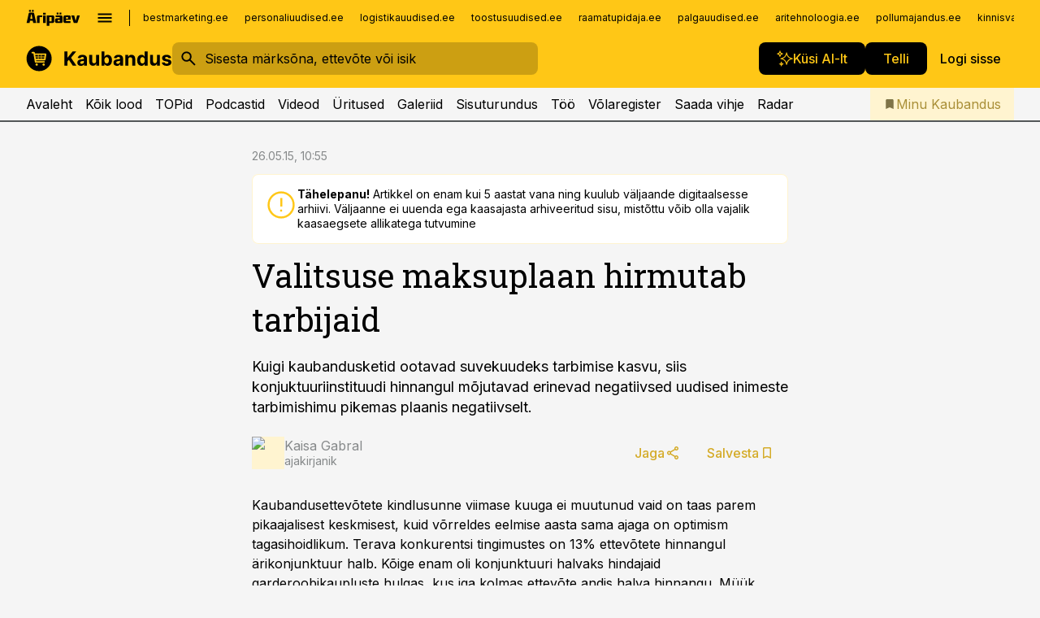

--- FILE ---
content_type: text/html; charset=utf-8
request_url: https://www.kaubandus.ee/uudised/2015/05/26/valitsuse-maksuplaan-hirmutab-tarbijaid
body_size: 58488
content:
<!DOCTYPE html><html lang="et" class="__variable_d9b83d __variable_1afa06"><head><meta charSet="utf-8"/><meta name="viewport" content="width=device-width, initial-scale=1, minimum-scale=1, maximum-scale=5, viewport-fit=cover, user-scalable=yes"/><link rel="preload" href="/_next/static/media/21350d82a1f187e9-s.p.woff2" as="font" crossorigin="" type="font/woff2"/><link rel="preload" href="/_next/static/media/9f0283fb0a17d415-s.p.woff2" as="font" crossorigin="" type="font/woff2"/><link rel="preload" href="/_next/static/media/a88c13d5f58b71d4-s.p.woff2" as="font" crossorigin="" type="font/woff2"/><link rel="preload" href="/_next/static/media/e4af272ccee01ff0-s.p.woff2" as="font" crossorigin="" type="font/woff2"/><link rel="preload" as="image" imageSrcSet="https://static-img.aripaev.ee/?type=preview&amp;uuid=8051370e-2fe8-5de4-9478-0088bdf6f3de&amp;width=48&amp;q=75 1x, https://static-img.aripaev.ee/?type=preview&amp;uuid=8051370e-2fe8-5de4-9478-0088bdf6f3de&amp;width=96&amp;q=75 2x" fetchPriority="high"/><link rel="stylesheet" href="/_next/static/css/193ca727a39148d1.css" data-precedence="next"/><link rel="stylesheet" href="/_next/static/css/52723f30e92eee9f.css" data-precedence="next"/><link rel="stylesheet" href="/_next/static/css/364ab38700cab676.css" data-precedence="next"/><link rel="stylesheet" href="/_next/static/css/ef69ab996cc4ef43.css" data-precedence="next"/><link rel="stylesheet" href="/_next/static/css/cfa60dcf5cbd8547.css" data-precedence="next"/><link rel="stylesheet" href="/_next/static/css/2001c5ecabd226f0.css" data-precedence="next"/><link rel="stylesheet" href="/_next/static/css/f53fc1951aefa4e6.css" data-precedence="next"/><link rel="stylesheet" href="/_next/static/css/015ada6ba5fe6a03.css" data-precedence="next"/><link rel="stylesheet" href="/_next/static/css/0f180bd48b9a8a37.css" data-precedence="next"/><link rel="stylesheet" href="/_next/static/css/7cddf85bca64a21f.css" data-precedence="next"/><link rel="stylesheet" href="/_next/static/css/3b3c900c8201ff34.css" data-precedence="next"/><link rel="stylesheet" href="/_next/static/css/8bd7863d921ec434.css" data-precedence="next"/><link rel="stylesheet" href="/_next/static/css/029d5fff5a79fb66.css" data-precedence="next"/><link rel="stylesheet" href="/_next/static/css/145cb3986e47692b.css" data-precedence="next"/><link rel="stylesheet" href="/_next/static/css/abeee01cf18e9b20.css" data-precedence="next"/><link rel="stylesheet" href="/_next/static/css/0e1bc87536d60fd1.css" data-precedence="next"/><link rel="stylesheet" href="/_next/static/css/e4a1f3f4cc1a1330.css" data-precedence="next"/><link rel="stylesheet" href="/_next/static/css/8c6658ca32352202.css" data-precedence="next"/><link rel="preload" as="script" fetchPriority="low" href="/_next/static/chunks/webpack-bb5e6ef551ab2fb7.js"/><script src="/_next/static/chunks/fd9d1056-10e5c93cd413df2f.js" async=""></script><script src="/_next/static/chunks/396464d2-87a25291feed4e3c.js" async=""></script><script src="/_next/static/chunks/7049-f73b85a2adefcf0b.js" async=""></script><script src="/_next/static/chunks/main-app-d6b14959853fa552.js" async=""></script><script src="/_next/static/chunks/aaea2bcf-18d09baeed62d53d.js" async=""></script><script src="/_next/static/chunks/5910-f5efdbfb510c5f6a.js" async=""></script><script src="/_next/static/chunks/5342-19ba4bc98a916bcc.js" async=""></script><script src="/_next/static/chunks/1226-117b1197ddf7aad9.js" async=""></script><script src="/_next/static/chunks/7588-2e36b3a9911aa655.js" async=""></script><script src="/_next/static/chunks/app/global-error-20303be09b9714b7.js" async=""></script><script src="/_next/static/chunks/5878-1525aeac28fcdf88.js" async=""></script><script src="/_next/static/chunks/4075-c93ea2025da5b6a7.js" async=""></script><script src="/_next/static/chunks/5434-828496ffa0f86d7a.js" async=""></script><script src="/_next/static/chunks/1652-56bf1ce5ade1c9ac.js" async=""></script><script src="/_next/static/chunks/7562-5f4fd1388f43b505.js" async=""></script><script src="/_next/static/chunks/7380-318bba68fdea191f.js" async=""></script><script src="/_next/static/chunks/3295-35b1a9d555f9b7bf.js" async=""></script><script src="/_next/static/chunks/7131-78f3e1231e69c364.js" async=""></script><script src="/_next/static/chunks/7492-a181da6c137f390e.js" async=""></script><script src="/_next/static/chunks/7560-4b31aa12143c3a83.js" async=""></script><script src="/_next/static/chunks/app/%5BchannelId%5D/%5Baccess%5D/layout-8ea0d43f1f74f55d.js" async=""></script><script src="/_next/static/chunks/ca377847-5847564181f9946f.js" async=""></script><script src="/_next/static/chunks/6989-725cd192b49ac8b8.js" async=""></script><script src="/_next/static/chunks/7126-f955765d6cea943c.js" async=""></script><script src="/_next/static/chunks/4130-ed04dcb36842f70f.js" async=""></script><script src="/_next/static/chunks/7940-32f152e534110b79.js" async=""></script><script src="/_next/static/chunks/3390-97ccb0b5027fbdb6.js" async=""></script><script src="/_next/static/chunks/4398-b011a1211a61352c.js" async=""></script><script src="/_next/static/chunks/304-f74bbe78ef63ddd8.js" async=""></script><script src="/_next/static/chunks/9860-bc3912166b054a3b.js" async=""></script><script src="/_next/static/chunks/app/%5BchannelId%5D/%5Baccess%5D/internal/article/%5B...slug%5D/page-f0376f1cae323c1c.js" async=""></script><script src="/_next/static/chunks/app/%5BchannelId%5D/%5Baccess%5D/error-9e9a1caedd0e0db1.js" async=""></script><script src="/_next/static/chunks/app/%5BchannelId%5D/%5Baccess%5D/not-found-0f9f27357115a493.js" async=""></script><link rel="preload" href="https://log-in.aripaev.ee/index.js" as="script"/><meta name="theme-color" content="#ffc716"/><meta name="color-scheme" content="only light"/><title>Valitsuse maksuplaan hirmutab tarbijaid</title><meta name="description" content="Valitsuse maksuplaan hirmutab tarbijaid. Kuigi kaubandusketid ootavad suvekuudeks tarbimise kasvu, siis konjuktuuriinstituudi hinnangul mõjutavad erinevad negatiivsed uudised inimeste tarbimishimu pikemas plaanis negatiivselt. Jaekaubandus."/><link rel="manifest" href="/manifest/kaubandus.json" crossorigin="use-credentials"/><link rel="canonical" href="https://www.kaubandus.ee/uudised/2015/05/26/valitsuse-maksuplaan-hirmutab-tarbijaid"/><meta name="format-detection" content="telephone=no, address=no, email=no"/><meta name="apple-mobile-web-app-capable" content="yes"/><meta name="apple-mobile-web-app-title" content="Kaubandus"/><link href="/favicons/kaubandus/apple-touch-startup-image-768x1004.png" rel="apple-touch-startup-image"/><link href="/favicons/kaubandus/apple-touch-startup-image-1536x2008.png" media="(device-width: 768px) and (device-height: 1024px)" rel="apple-touch-startup-image"/><meta name="apple-mobile-web-app-status-bar-style" content="black-translucent"/><meta property="og:title" content="Valitsuse maksuplaan hirmutab tarbijaid"/><meta property="og:description" content="Valitsuse maksuplaan hirmutab tarbijaid. Kuigi kaubandusketid ootavad suvekuudeks tarbimise kasvu, siis konjuktuuriinstituudi hinnangul mõjutavad erinevad negatiivsed uudised inimeste tarbimishimu pikemas plaanis negatiivselt. Jaekaubandus."/><meta property="og:url" content="https://www.kaubandus.ee/uudised/2015/05/26/valitsuse-maksuplaan-hirmutab-tarbijaid"/><meta property="og:site_name" content="Kaubandus"/><meta property="og:locale" content="et_EE"/><meta property="og:type" content="website"/><meta name="twitter:card" content="summary_large_image"/><meta name="twitter:site" content="@aripaev_ee"/><meta name="twitter:creator" content="@aripaev_ee"/><meta name="twitter:title" content="Valitsuse maksuplaan hirmutab tarbijaid"/><meta name="twitter:description" content="Valitsuse maksuplaan hirmutab tarbijaid. Kuigi kaubandusketid ootavad suvekuudeks tarbimise kasvu, siis konjuktuuriinstituudi hinnangul mõjutavad erinevad negatiivsed uudised inimeste tarbimishimu pikemas plaanis negatiivselt. Jaekaubandus."/><link rel="shortcut icon" href="/favicons/kaubandus/favicon.ico"/><link rel="icon" href="/favicons/kaubandus/favicon.ico"/><link rel="apple-touch-icon" href="/favicons/kaubandus/apple-touch-icon-180x180.png"/><link rel="apple-touch-icon-precomposed" href="/favicons/kaubandus/apple-touch-icon-180x180.png"/><meta name="next-size-adjust"/><script src="/_next/static/chunks/polyfills-42372ed130431b0a.js" noModule=""></script></head><body><script>(self.__next_s=self.__next_s||[]).push([0,{"children":"\n        window.nativeEvents = [];\n        window.nativeListeners = [];\n        window.addEventListener('aripaev.ee:nativeApiAttached', (e) => {\n          window.nativeEvents.push(e);\n          window.nativeListeners.forEach((l) => l(e));\n        });\n        window.addNativeListener = (listener) => {\n          window.nativeListeners.push(listener);\n          window.nativeEvents.forEach((e) => listener(e));\n        };\n      ","id":"__native_attach"}])</script><style type="text/css">:root:root {
    --theme: kaubandus;

    --color-primary-10: #fffcf3;
    --color-primary-50: #fff9e7;
    --color-primary-100: #fff4d0;
    --color-primary-200: #ffeeb9;
    --color-primary-300: #ffe9a2;
    --color-primary-400: #ffe38a;
    --color-primary-500: #ffc716;
    --color-primary-600: #d4ab27;
    --color-primary-700: #a98f37;
    --color-primary-800: #7e7347;
    --color-primary-900: #535758;

    --color-neutral-100: #edeeee;
    --color-neutral-200: #ddddde;
    --color-neutral-300: #cbcccd;
    --color-neutral-400: #babcbc;
    --color-neutral-500: #a9abab;
    --color-neutral-600: #989a9b;
    --color-neutral-700: #86898a;
    --color-neutral-800: #757979;
    --color-neutral-900: #535758;

    --site-bg: #F5F5F5;
    --site-bg-original: #F5F5F5;
    --button-bg: var(--color-primary);
    --button-color: var(--color-text);
    --button-white-bg: var(--color-text);
    --button-white-color: var(--color-primary);

    --color-text: #000000;
    --header-color: var(--color-text);

    --color-link: var(--color-primary-600);
    --color-link-hover: var(--color-primary-800);
}
</style><div id="login-container"></div><div id="__next"><div class="styles_site-hat__KmxJ_"><div class="styles_site-hat__inner__NT2Fd"><div id="Panorama_1" class="styles_site-hat__ad-slot__6OIXn"></div></div></div><div class="styles_header__sentinel-pre__ZLTsJ"></div><div class="styles_header__4AYpa"><b></b><div class="styles_header__wrap1__C6qUJ"><div class="styles_header__wrap2__vgkJ1"><div class="styles_header__main__4NeBW"><div class="styles_header__main__limiter__1bF8W"><div class="styles_sites__MzlGA styles_hidden__CEocJ"><div class="styles_sites__global__0voAr"><a href="https://www.aripaev.ee" target="_blank" rel="noopener noreferrer"><svg xmlns="http://www.w3.org/2000/svg" height="20" width="67" class="icon logotype-aripaev" viewBox="0 0 512 155"><path fill="#d61e1f" d="M43.18 1.742H25.822v17.917H43.18zm21.86 124.857-4.1-22.295H34.283l-3.977 22.295H1.974l19.33-88.048c2.25-10.153 5.077-11.567 16.643-11.567H58.55c11.846 0 13.817.855 16.224 11.706l19.33 87.908zM50.507 44.762h-5.792l-7.746 41.625h21.249zm18.771-43.02H51.92v17.917h17.358zM306.626 27.3h-17.358v17.916h17.358zm26.117 0h-17.359v17.916h17.359zm-206.05 42.864V126.6h-25.959V71.28c0-10.851 5.076-17.759 17.917-17.759h32.309v16.643zm32.344-23.43V28.399h26.168v18.335zm26.168 79.866h-26.168V53.503h26.168zm62.594.001h-27.651v26.657h-25.68V53.521h53.61c12.84 0 17.777 6.629 17.777 17.917v37.229c0 11.863-5.076 17.934-18.056 17.934m-7.903-56.576h-19.888v39.915h19.888zm93.508 56.576s-17.636.279-21.3.279-21.162-.279-21.162-.279c-11.287-.157-17.638-5.513-17.638-17.934v-9.735c0-15.23 9.735-17.62 17.777-17.62h27.791V69.449h-39.357V53.521h47.539c14.671 0 17.778 8.88 17.778 17.62v39.793c0 11.846-3.49 15.509-11.429 15.701zM319.31 96.019h-20.935v14.707h20.935zm59.664-.611v13.573h41.066v17.62h-49.109c-14.671 0-17.759-9.752-17.759-17.777V72.188c0-11.845 5.774-18.475 17.618-18.614 0 0 13.958-.297 17.638-.297 3.683 0 17.445.297 17.445.297 12.424.14 17.36 6.193 17.36 17.76v24.127h-44.258zm18.35-26.552h-18.492v16.922h18.492zm88.714 57.727h-34.003l-23.987-73.079h28.227l12.682 50.086h2.13l12.682-50.086h26.257z" class="logotype"></path></svg></a><button title="Ava menüü" type="button"><svg fill="none" xmlns="http://www.w3.org/2000/svg" height="20" width="20" class="icon menu" viewBox="0 0 20 20"><path fill="#2D0606" d="M3 14.5V13h14v1.5zm0-3.75v-1.5h14v1.5zM3 7V5.5h14V7z"></path></svg></button></div><div class="styles_sites__main__Z77Aw"><ul class="styles_sites__list__ue3ny"><li class=""><a href="https://bestmarketing.ee?utm_source=kaubandus.ee&amp;utm_medium=pais" target="_blank" draggable="false" rel="noopener noreferrer">bestmarketing.ee</a></li><li class=""><a href="https://www.personaliuudised.ee?utm_source=kaubandus.ee&amp;utm_medium=pais" target="_blank" draggable="false" rel="noopener noreferrer">personaliuudised.ee</a></li><li class=""><a href="https://www.logistikauudised.ee?utm_source=kaubandus.ee&amp;utm_medium=pais" target="_blank" draggable="false" rel="noopener noreferrer">logistikauudised.ee</a></li><li class=""><a href="https://www.toostusuudised.ee?utm_source=kaubandus.ee&amp;utm_medium=pais" target="_blank" draggable="false" rel="noopener noreferrer">toostusuudised.ee</a></li><li class=""><a href="https://www.raamatupidaja.ee?utm_source=kaubandus.ee&amp;utm_medium=pais" target="_blank" draggable="false" rel="noopener noreferrer">raamatupidaja.ee</a></li><li class=""><a href="https://www.palgauudised.ee?utm_source=kaubandus.ee&amp;utm_medium=pais" target="_blank" draggable="false" rel="noopener noreferrer">palgauudised.ee</a></li><li class=""><a href="https://www.aritehnoloogia.ee?utm_source=kaubandus.ee&amp;utm_medium=pais" target="_blank" draggable="false" rel="noopener noreferrer">aritehnoloogia.ee</a></li><li class=""><a href="https://www.pollumajandus.ee?utm_source=kaubandus.ee&amp;utm_medium=pais" target="_blank" draggable="false" rel="noopener noreferrer">pollumajandus.ee</a></li><li class=""><a href="https://www.kinnisvarauudised.ee?utm_source=kaubandus.ee&amp;utm_medium=pais" target="_blank" draggable="false" rel="noopener noreferrer">kinnisvarauudised.ee</a></li><li class=""><a href="https://www.ehitusuudised.ee?utm_source=kaubandus.ee&amp;utm_medium=pais" target="_blank" draggable="false" rel="noopener noreferrer">ehitusuudised.ee</a></li><li class=""><a href="https://www.finantsuudised.ee?utm_source=kaubandus.ee&amp;utm_medium=pais" target="_blank" draggable="false" rel="noopener noreferrer">finantsuudised.ee</a></li><li class=""><a href="https://www.aripaev.ee?utm_source=kaubandus.ee&amp;utm_medium=pais" target="_blank" draggable="false" rel="noopener noreferrer">aripaev.ee</a></li><li class=""><a href="https://www.imelineteadus.ee?utm_source=kaubandus.ee&amp;utm_medium=pais" target="_blank" draggable="false" rel="noopener noreferrer">imelineteadus.ee</a></li><li class=""><a href="https://www.imelineajalugu.ee?utm_source=kaubandus.ee&amp;utm_medium=pais" target="_blank" draggable="false" rel="noopener noreferrer">imelineajalugu.ee</a></li><li class=""><a href="https://www.mu.ee?utm_source=kaubandus.ee&amp;utm_medium=pais" target="_blank" draggable="false" rel="noopener noreferrer">mu.ee</a></li><li class=""><a href="https://www.kalastaja.ee?utm_source=kaubandus.ee&amp;utm_medium=pais" target="_blank" draggable="false" rel="noopener noreferrer">kalastaja.ee</a></li><li class=""><a href="https://www.dv.ee?utm_source=kaubandus.ee&amp;utm_medium=pais" target="_blank" draggable="false" rel="noopener noreferrer">dv.ee</a></li></ul></div></div><div class="styles_header__row__tjBlC"><a class="styles_header__logo__LPFzl" href="/"><img alt="Kaubandus" loading="lazy" width="120" height="40" decoding="async" data-nimg="1" style="color:transparent" src="https://ap-cms-images.ap3.ee/kaubandus_must.svg"/></a><form class="styles_search___9_Xy"><span class="styles_search__icon__adECE"><svg fill="none" xmlns="http://www.w3.org/2000/svg" height="24" width="24" class="icon search" viewBox="0 0 25 24"><path fill="#fff" d="m20.06 21-6.3-6.3q-.75.6-1.724.95-.975.35-2.075.35-2.725 0-4.613-1.887Q3.461 12.225 3.461 9.5t1.887-4.612T9.961 3t4.612 1.888T16.461 9.5a6.1 6.1 0 0 1-1.3 3.8l6.3 6.3zm-10.1-7q1.875 0 3.188-1.312T14.461 9.5t-1.313-3.187T9.961 5 6.773 6.313 5.461 9.5t1.312 3.188T9.961 14"></path></svg></span><input type="text" autoComplete="off" placeholder="Sisesta märksõna, ettevõte või isik" title="Sisesta märksõna, ettevõte või isik" name="keyword" value=""/><button class="styles_search__clear__gU1eY" disabled="" title="Puhasta otsing" type="button"><svg fill="none" xmlns="http://www.w3.org/2000/svg" height="24" width="24" class="icon close" viewBox="0 0 25 24"><path fill="#fff" d="m6.86 19-1.4-1.4 5.6-5.6-5.6-5.6L6.86 5l5.6 5.6 5.6-5.6 1.4 1.4-5.6 5.6 5.6 5.6-1.4 1.4-5.6-5.6z"></path></svg></button></form><div class="styles_header__buttons__HTvoj"><span class="styles_button___Dvql styles_size-default___f8ln styles_theme-white-primary__wwdx4" draggable="false"><a class="styles_button__element__i6R1c" target="_blank" rel="noopener noreferrer" href="/ai-otsing"><span class="styles_button__inner__av3c_"><svg xmlns="http://www.w3.org/2000/svg" height="20" width="20" class="icon styles_button__icon__ab5nT ai" viewBox="0 0 512 512"><path fill="#fff" d="M310.043 132.67c12.118 32.932 26.173 58.426 46.916 79.172 20.745 20.748 46.243 34.809 79.17 46.931-32.926 12.118-58.422 26.175-79.162 46.918-20.742 20.744-34.799 46.246-46.921 79.182-12.127-32.938-26.188-58.434-46.937-79.178-20.745-20.739-46.251-34.798-79.183-46.92 32.94-12.126 58.44-26.188 79.188-46.935 20.746-20.746 34.808-46.249 46.93-79.171m.004-73.14c-5.256 0-9.837 3.513-11.243 8.572-33.39 120.887-58.545 146.041-179.434 179.434-5.059 1.405-8.572 6.015-8.572 11.243 0 5.256 3.513 9.837 8.572 11.243 120.887 33.39 146.041 58.517 179.434 179.406 1.405 5.059 6.015 8.572 11.243 8.572 5.256 0 9.837-3.513 11.243-8.572 33.39-120.887 58.517-146.041 179.406-179.406 5.059-1.405 8.572-6.015 8.572-11.243 0-5.256-3.513-9.837-8.572-11.243-120.887-33.39-146.041-58.545-179.406-179.434-1.405-5.059-6.015-8.572-11.243-8.572m-208.13 12.877c4.16 7.493 8.981 14.068 14.883 19.97 5.9 5.9 12.473 10.72 19.962 14.879-7.489 4.159-14.061 8.98-19.963 14.884-5.9 5.902-10.718 12.475-14.878 19.966-4.159-7.487-8.98-14.06-14.882-19.96s-12.475-10.718-19.966-14.878c7.487-4.159 14.06-8.98 19.96-14.882 5.903-5.904 10.724-12.483 14.885-19.979m-.003-64.329c-5.256 0-9.837 3.513-11.243 8.572-15.093 54.639-24.734 64.307-79.37 79.37-5.059 1.405-8.572 6.015-8.572 11.243 0 5.256 3.513 9.837 8.572 11.243 54.639 15.093 64.307 24.734 79.37 79.37 1.405 5.059 6.015 8.572 11.243 8.572 5.256 0 9.837-3.513 11.243-8.572 15.093-54.639 24.734-64.307 79.37-79.37 5.059-1.405 8.572-6.015 8.572-11.243 0-5.256-3.513-9.837-8.572-11.243-54.639-15.093-64.279-24.734-79.37-79.37-1.405-5.059-6.015-8.572-11.243-8.572m43.845 407.999a76 76 0 0 0 5.697 6.377 76 76 0 0 0 6.391 5.711 76 76 0 0 0-6.38 5.7 76 76 0 0 0-5.711 6.391 76 76 0 0 0-5.7-6.38 76 76 0 0 0-6.387-5.708 76 76 0 0 0 6.385-5.705 76 76 0 0 0 5.705-6.385m-.003-63.671c-3.206 0-6 2.143-6.857 5.229-11.966 43.373-20.298 51.704-63.672 63.672A7.134 7.134 0 0 0 70 428.164c0 3.206 2.143 6 5.229 6.857 43.373 11.966 51.704 20.315 63.672 63.672a7.134 7.134 0 0 0 6.857 5.229c3.206 0 6-2.143 6.857-5.229 11.966-43.373 20.315-51.704 63.672-63.672a7.134 7.134 0 0 0 5.229-6.857c0-3.206-2.143-6-5.229-6.857-43.373-11.966-51.704-20.315-63.672-63.672a7.134 7.134 0 0 0-6.857-5.229"></path></svg><span class="styles_button__text__0QAzX"><span class="styles_button__text__row__ZW9Cl">Küsi AI-lt</span></span></span></a></span><span class="styles_button___Dvql styles_size-default___f8ln styles_theme-white-primary__wwdx4" draggable="false"><a class="styles_button__element__i6R1c" target="_blank" rel="noopener noreferrer" href="https://kampaania.aripaev.ee/telli-kaubandus/?utm_source=kaubandus.ee&amp;utm_medium=telli"><span class="styles_button__inner__av3c_"><span class="styles_button__text__0QAzX"><span class="styles_button__text__row__ZW9Cl">Telli</span></span></span></a></span><span class="styles_button___Dvql styles_size-default___f8ln styles_theme-white-transparent__3xBw8" draggable="false"><button class="styles_button__element__i6R1c" type="button"><span class="styles_button__inner__av3c_"><span class="styles_button__text__0QAzX"><span class="styles_button__text__row__ZW9Cl">Logi sisse</span></span></span></button></span></div></div></div><div class="styles_burger-menu__NxbcX" inert=""><div class="styles_burger-menu__inner__G_A7a"><div class="styles_burger-menu__limiter__Z8WPT"><ul class="styles_burger-menu__sections__WMdfc"><li><div class="styles_burger-menu__title__FISxC">Teemaveebid</div><ul class="styles_burger-menu__sections__links__erXEP styles_split__ABuE1"><li><a target="_blank" rel="noopener noreferrer" href="https://www.aripaev.ee?utm_source=kaubandus.ee&amp;utm_medium=pais">aripaev.ee</a></li><li><a target="_blank" rel="noopener noreferrer" href="https://bestmarketing.ee?utm_source=kaubandus.ee&amp;utm_medium=pais">bestmarketing.ee</a></li><li><a target="_blank" rel="noopener noreferrer" href="https://www.dv.ee?utm_source=kaubandus.ee&amp;utm_medium=pais">dv.ee</a></li><li><a target="_blank" rel="noopener noreferrer" href="https://www.ehitusuudised.ee?utm_source=kaubandus.ee&amp;utm_medium=pais">ehitusuudised.ee</a></li><li><a target="_blank" rel="noopener noreferrer" href="https://www.finantsuudised.ee?utm_source=kaubandus.ee&amp;utm_medium=pais">finantsuudised.ee</a></li><li><a target="_blank" rel="noopener noreferrer" href="https://www.aritehnoloogia.ee?utm_source=kaubandus.ee&amp;utm_medium=pais">aritehnoloogia.ee</a></li><li><a target="_blank" rel="noopener noreferrer" href="https://www.kinnisvarauudised.ee?utm_source=kaubandus.ee&amp;utm_medium=pais">kinnisvarauudised.ee</a></li><li><a target="_blank" rel="noopener noreferrer" href="https://www.logistikauudised.ee?utm_source=kaubandus.ee&amp;utm_medium=pais">logistikauudised.ee</a></li><li><a target="_blank" rel="noopener noreferrer" href="https://www.mu.ee?utm_source=kaubandus.ee&amp;utm_medium=pais">mu.ee</a></li><li><a target="_blank" rel="noopener noreferrer" href="https://www.palgauudised.ee?utm_source=kaubandus.ee&amp;utm_medium=pais">palgauudised.ee</a></li><li><a target="_blank" rel="noopener noreferrer" href="https://www.personaliuudised.ee?utm_source=kaubandus.ee&amp;utm_medium=pais">personaliuudised.ee</a></li><li><a target="_blank" rel="noopener noreferrer" href="https://www.pollumajandus.ee?utm_source=kaubandus.ee&amp;utm_medium=pais">pollumajandus.ee</a></li><li><a target="_blank" rel="noopener noreferrer" href="https://www.raamatupidaja.ee?utm_source=kaubandus.ee&amp;utm_medium=pais">raamatupidaja.ee</a></li><li><a target="_blank" rel="noopener noreferrer" href="https://www.toostusuudised.ee?utm_source=kaubandus.ee&amp;utm_medium=pais">toostusuudised.ee</a></li><li><a target="_blank" rel="noopener noreferrer" href="https://www.imelineajalugu.ee?utm_source=kaubandus.ee&amp;utm_medium=pais">imelineajalugu.ee</a></li><li><a target="_blank" rel="noopener noreferrer" href="https://www.imelineteadus.ee?utm_source=kaubandus.ee&amp;utm_medium=pais">imelineteadus.ee</a></li></ul></li><li><div class="styles_burger-menu__title__FISxC">Teenused ja tooted</div><ul class="styles_burger-menu__sections__links__erXEP"><li><a target="_blank" rel="noopener noreferrer" href="https://pood.aripaev.ee/kategooria/konverentsid?utm_source=kaubandus.ee&amp;utm_medium=menu">Konverentsid</a></li><li><a target="_blank" rel="noopener noreferrer" href="https://pood.aripaev.ee/kategooria/koolitused?utm_source=kaubandus.ee&amp;utm_medium=menu">Koolitused</a></li><li><a target="_blank" rel="noopener noreferrer" href="https://pood.aripaev.ee/kategooria/raamatud?utm_source=kaubandus.ee&amp;utm_medium=menu">Raamatud</a></li><li><a target="_blank" rel="noopener noreferrer" href="https://pood.aripaev.ee/kategooria/teabevara?utm_source=kaubandus.ee&amp;utm_medium=menu">Teabevara</a></li><li><a target="_blank" rel="noopener noreferrer" href="https://pood.aripaev.ee/kategooria/ajakirjad?utm_source=kaubandus.ee&amp;utm_medium=menu">Ajakirjad</a></li><li><a target="_blank" rel="noopener noreferrer" href="https://pood.aripaev.ee?utm_source=kaubandus.ee&amp;utm_medium=menu">E-pood</a></li><li><a target="_blank" rel="noopener noreferrer" href="https://infopank.ee?utm_source=kaubandus.ee&amp;utm_medium=menu">Infopank</a></li><li><a target="_blank" rel="noopener noreferrer" href="https://radar.aripaev.ee?utm_source=kaubandus.ee&amp;utm_medium=menu">Radar</a></li></ul></li></ul><div class="styles_burger-menu__sidebar__8mwqb"><ul class="styles_burger-menu__sidebar__links__ZKDyD"><li><a target="_blank" rel="noopener noreferrer" href="https://www.aripaev.ee/turunduslahendused/">Reklaam</a></li><li><a target="_self" href="/c/cm">Sisuturundus</a></li><li><a target="_blank" rel="noopener noreferrer" href="https://firma.aripaev.ee/tule-toole/">Tööpakkumised</a></li><li><a target="_blank" rel="noopener noreferrer" href="https://firma.aripaev.ee/">Äripäevast</a></li><li><a target="_self" href="https://www.kaubandus.ee/uudiskirjad">Telli uudiskirjad</a></li></ul><ul class="styles_buttons__V_M5V styles_layout-vertical-wide__kH_p0"><li class="styles_primary__BaQ9R"><span class="styles_button___Dvql styles_size-default___f8ln styles_theme-primary__JLG_x" draggable="false"><a class="styles_button__element__i6R1c" target="_blank" rel="noopener noreferrer" href="https://iseteenindus.aripaev.ee"><span class="styles_button__inner__av3c_"><span class="styles_button__text__0QAzX"><span class="styles_button__text__row__ZW9Cl">Iseteenindus</span></span></span></a></span></li><li class="styles_primary__BaQ9R"><span class="styles_button___Dvql styles_size-default___f8ln styles_theme-default__ea1gN" draggable="false"><a class="styles_button__element__i6R1c" target="_blank" rel="noopener noreferrer" href="https://kampaania.aripaev.ee/telli-kaubandus/?utm_source=kaubandus.ee&amp;utm_medium=telli"><span class="styles_button__inner__av3c_"><span class="styles_button__text__0QAzX"><span class="styles_button__text__row__ZW9Cl">Telli Kaubandus</span></span></span></a></span></li></ul></div></div></div></div></div><div class="styles_header__menu__7U_6k"><div class="styles_header__menu__holder__mDgQf"><a class="styles_header__menu__logo__XcB29" draggable="false" href="/"><img alt="Kaubandus" loading="lazy" width="120" height="40" decoding="async" data-nimg="1" style="color:transparent" src="https://ap-cms-images.ap3.ee/kaubandus_must.svg"/></a><div class="styles_header__menu__scroller__KG1tj"><ul class="styles_header__menu__items___1xQ5"><li><a aria-current="false" target="_self" draggable="false" href="/">Avaleht</a></li><li><a aria-current="false" target="_self" draggable="false" href="/search?channels=kaubandus">Kõik lood</a></li><li><a aria-current="false" target="_self" draggable="false" href="/koik-kaubanduse-topid">TOPid</a></li><li><a aria-current="false" target="_self" draggable="false" href="/saatesarjad">Podcastid</a></li><li><a aria-current="false" target="_blank" rel="noopener noreferrer" draggable="false" href="https://videokogu.aripaev.ee/topics/6?utm_source=kaubandus.ee&amp;utm_medium=videoteek">Videod</a></li><li><a aria-current="false" target="_blank" rel="noopener noreferrer" draggable="false" href="https://pood.aripaev.ee/valdkond/kaubandus?categories=31%2C13&amp;utm_source=kaubandus.ee&amp;utm_medium=uritused">Üritused</a></li><li><a aria-current="false" target="_self" draggable="false" href="/s/galeriid">Galeriid</a></li><li><a aria-current="false" target="_self" draggable="false" href="/c/cm">Sisuturundus</a></li><li><a aria-current="false" target="_self" draggable="false" href="/c/jobs">Töö</a></li><li><a aria-current="false" target="_blank" rel="noopener noreferrer" draggable="false" href="https://www.kaubandus.ee/volaregister">Võlaregister</a></li><li><a href="https://www.kaubandus.ee/#send_hint" draggable="false">Saada vihje</a></li><li><a aria-current="false" target="_blank" rel="noopener noreferrer" draggable="false" href="https://radar.aripaev.ee/">Radar</a></li></ul></div><a class="styles_header__menu__bookmarks__qWw9R" aria-current="false" draggable="false" href="/minu-uudisvoog"><svg fill="none" xmlns="http://www.w3.org/2000/svg" height="16" width="16" class="icon bookmark-filled" viewBox="0 0 24 24"><path fill="#2D0606" d="M5 21V5q0-.824.588-1.412A1.93 1.93 0 0 1 7 3h10q.824 0 1.413.587Q19 4.176 19 5v16l-7-3z"></path></svg><span>Minu Kaubandus</span></a></div></div></div></div></div><div class="styles_header__sentinel-post__lzp4A"></div><div class="styles_burger-menu__backdrop__1nrUr" tabindex="0" role="button" aria-pressed="true" title="Sulge"></div><div class="styles_header__mock__CpuN_"></div><div class="styles_body__KntQX"><div class="styles_block__x9tSr styles_theme-default__YFZfY styles_width-article__aCVgk"><div class="styles_hero__qEXNs styles_layout-default__BGcal styles_theme-default__1lqCZ styles_has-image__ILhtv"><div class="styles_hero__limiter__m_kBo"><div class="styles_hero__heading__UH2zp"><div class="styles_page-header__UZ3dH"><div class="styles_page-header__back__F3sNN"><span class="styles_button___Dvql styles_size-default___f8ln styles_theme-transparent__V6plv" draggable="false"><button class="styles_button__element__i6R1c" type="button"><span class="styles_button__inner__av3c_"><svg fill="none" xmlns="http://www.w3.org/2000/svg" height="20" width="20" class="icon styles_button__icon__ab5nT arrow-back" viewBox="0 0 20 20"><path fill="#2D0606" d="m12 18-8-8 8-8 1.417 1.417L6.833 10l6.584 6.583z"></path></svg><span class="styles_button__text__0QAzX"><span class="styles_button__text__row__ZW9Cl">Tagasi</span></span></span></button></span></div><div class="styles_page-header__headline__160BU"><div class="styles_page-header__headline__info__WB6e3"><ul class="styles_page-header__meta__DMVKe"><li>26.05.15, 10:55</li></ul></div><div class="styles_callout__GbgpZ styles_intent-outdated__7JYYz"><div class="styles_callout__inner__P1xpS"><svg fill="none" xmlns="http://www.w3.org/2000/svg" height="24" width="24" class="icon styles_callout__icon___Fuj_ error" viewBox="0 0 48 48"><path fill="#C4342D" d="M24 34q.7 0 1.175-.474t.475-1.175-.474-1.176A1.6 1.6 0 0 0 24 30.7q-.701 0-1.176.474a1.6 1.6 0 0 0-.475 1.175q0 .701.474 1.176T24 34m-1.35-7.65h3V13.7h-3zM24.013 44q-4.137 0-7.775-1.575t-6.363-4.3-4.3-6.367T4 23.975t1.575-7.783 4.3-6.342 6.367-4.275T24.025 4t7.783 1.575T38.15 9.85t4.275 6.35T44 23.987t-1.575 7.775-4.275 6.354q-2.7 2.715-6.35 4.3T24.013 44m.012-3q7.075 0 12.025-4.975T41 23.975 36.06 11.95 24 7q-7.05 0-12.025 4.94T7 24q0 7.05 4.975 12.025T24.025 41"></path></svg><div class="styles_callout__text__cYyr4"><div><b>Tähelepanu!</b> Artikkel on enam kui 5 aastat vana ning kuulub väljaande digitaalsesse arhiivi. Väljaanne ei uuenda ega kaasajasta arhiveeritud sisu, mistõttu võib olla vajalik kaasaegsete allikatega tutvumine</div></div></div></div><h1>Valitsuse maksuplaan hirmutab tarbijaid</h1></div></div></div><div class="styles_hero__main__FNdan"><div class="styles_hero__description__1SGae">Kuigi kaubandusketid ootavad suvekuudeks tarbimise kasvu, siis konjuktuuriinstituudi hinnangul mõjutavad erinevad negatiivsed uudised inimeste tarbimishimu pikemas plaanis negatiivselt.</div><div class="styles_hero__article-tools__jStYE"><ul class="styles_hero__authors__jpHLE styles_single__zcqUq"><li><a href="/a/kaisa-gabral"><img alt="Kaisa Gabral" fetchPriority="high" width="40" height="40" decoding="async" data-nimg="1" style="color:transparent" srcSet="https://static-img.aripaev.ee/?type=preview&amp;uuid=8051370e-2fe8-5de4-9478-0088bdf6f3de&amp;width=48&amp;q=75 1x, https://static-img.aripaev.ee/?type=preview&amp;uuid=8051370e-2fe8-5de4-9478-0088bdf6f3de&amp;width=96&amp;q=75 2x" src="https://static-img.aripaev.ee/?type=preview&amp;uuid=8051370e-2fe8-5de4-9478-0088bdf6f3de&amp;width=96&amp;q=75"/><span class="styles_hero__authors__texts__A4Y2r"><span class="styles_hero__authors__name__9NvFS">Kaisa Gabral</span><span class="styles_hero__authors__description__NJnrO">ajakirjanik</span></span></a></li></ul><div class="styles_hero__tools__rTnGb"><ul class="styles_buttons__V_M5V styles_layout-default__xTC8D"><li class="styles_primary__BaQ9R"><span class="styles_button___Dvql styles_size-default___f8ln styles_theme-transparent__V6plv" draggable="false"><button class="styles_button__element__i6R1c" type="button"><span class="styles_button__inner__av3c_"><span class="styles_button__text__0QAzX"><span class="styles_button__text__row__ZW9Cl">Jaga</span></span><svg fill="none" xmlns="http://www.w3.org/2000/svg" height="20" width="20" class="icon styles_button__icon__ab5nT share" viewBox="0 0 20 20"><path fill="#2D0606" d="M14.5 18a2.4 2.4 0 0 1-1.77-.73A2.4 2.4 0 0 1 12 15.5q0-.167.02-.302.022-.135.063-.302l-4.958-3.021a1.8 1.8 0 0 1-.737.48 2.7 2.7 0 0 1-.888.145 2.4 2.4 0 0 1-1.77-.73A2.4 2.4 0 0 1 3 10q0-1.042.73-1.77A2.4 2.4 0 0 1 5.5 7.5q.458 0 .885.156.428.156.74.469l4.958-3.02a3 3 0 0 1-.062-.303A2 2 0 0 1 12 4.5q0-1.042.73-1.77A2.4 2.4 0 0 1 14.5 2a2.4 2.4 0 0 1 1.77.73q.73.728.73 1.77t-.73 1.77A2.4 2.4 0 0 1 14.5 7q-.465 0-.889-.146a1.8 1.8 0 0 1-.736-.479l-4.958 3.02q.04.168.062.303T8 10q0 .167-.02.302-.022.135-.063.302l4.958 3.021q.313-.354.736-.49.425-.135.889-.135 1.042 0 1.77.73.73.728.73 1.77t-.73 1.77a2.4 2.4 0 0 1-1.77.73m0-12.5q.424 0 .713-.287A.97.97 0 0 0 15.5 4.5a.97.97 0 0 0-.287-.712.97.97 0 0 0-.713-.288.97.97 0 0 0-.713.288.97.97 0 0 0-.287.712q0 .424.287.713.288.287.713.287m-9 5.5q.424 0 .713-.287A.97.97 0 0 0 6.5 10a.97.97 0 0 0-.287-.713A.97.97 0 0 0 5.5 9a.97.97 0 0 0-.713.287A.97.97 0 0 0 4.5 10q0 .424.287.713.288.287.713.287m9 5.5q.424 0 .713-.288a.97.97 0 0 0 .287-.712.97.97 0 0 0-.287-.713.97.97 0 0 0-.713-.287.97.97 0 0 0-.713.287.97.97 0 0 0-.287.713q0 .424.287.712.288.288.713.288"></path></svg></span></button></span><div class="styles_button__drop__8udXq" style="position:absolute;left:0;top:0"><div class="styles_button__drop__arrow__6R3IT" style="position:absolute"></div><ul class="styles_button__drop__list__SX5ke"><li><button role="button"><div class="styles_button__drop__inner__GkG7d"><svg fill="none" xmlns="http://www.w3.org/2000/svg" height="20" width="20" class="icon logo-facebook" viewBox="0 0 20 20"><path fill="#2D0606" d="M10.834 8.333h2.5v2.5h-2.5v5.833h-2.5v-5.833h-2.5v-2.5h2.5V7.287c0-.99.311-2.242.931-2.926q.93-1.028 2.322-1.028h1.747v2.5h-1.75a.75.75 0 0 0-.75.75z"></path></svg><div>Facebook</div></div></button></li><li><button role="button"><div class="styles_button__drop__inner__GkG7d"><svg xmlns="http://www.w3.org/2000/svg" height="20" width="20" class="icon logo-twitter" viewBox="0 0 14 14"><path fill="#2D0606" fill-rule="evenodd" d="m11.261 11.507-.441-.644-3.124-4.554 3.307-3.816h-.837L7.344 5.795 5.079 2.493h-2.64l.442.644 3 4.375-3.442 3.995h.773l3.02-3.484 2.389 3.484zm-7.599-8.37 5.298 7.727h1.078L4.74 3.137z" clip-rule="evenodd"></path></svg><div>X (Twitter)</div></div></button></li><li><button role="button"><div class="styles_button__drop__inner__GkG7d"><svg fill="none" xmlns="http://www.w3.org/2000/svg" height="20" width="20" class="icon logo-linkedin" viewBox="0 0 20 20"><path fill="#2D0606" d="M6.667 15.833h-2.5V7.5h2.5zm9.166 0h-2.5v-4.451q-.002-1.739-1.232-1.738c-.65 0-1.061.323-1.268.971v5.218h-2.5s.034-7.5 0-8.333h1.973l.153 1.667h.052c.512-.834 1.331-1.399 2.455-1.399.854 0 1.545.238 2.072.834.531.598.795 1.4.795 2.525zM5.417 6.667c.713 0 1.291-.56 1.291-1.25s-.578-1.25-1.291-1.25c-.714 0-1.292.56-1.292 1.25s.578 1.25 1.292 1.25"></path></svg><div>LinkedIn</div></div></button></li><li><button role="button"><div class="styles_button__drop__inner__GkG7d"><svg fill="none" xmlns="http://www.w3.org/2000/svg" height="20" width="20" class="icon email" viewBox="0 0 20 20"><path fill="#2D0606" d="M3.5 16q-.62 0-1.06-.44A1.45 1.45 0 0 1 2 14.5V5.493q0-.62.44-1.056A1.45 1.45 0 0 1 3.5 4h13q.62 0 1.06.44.44.442.44 1.06v9.006q0 .62-.44 1.056A1.45 1.45 0 0 1 16.5 16zm6.5-5L3.5 7.27v7.23h13V7.27zm0-1.77 6.5-3.73h-13zM3.5 7.27V5.5v9z"></path></svg><div>E-mail</div></div></button></li><li><button role="button"><div class="styles_button__drop__inner__GkG7d"><svg fill="none" xmlns="http://www.w3.org/2000/svg" height="20" width="20" class="icon link" viewBox="0 0 20 20"><path fill="#1C1B1F" d="M9 14H6q-1.66 0-2.83-1.171T2 9.995t1.17-2.828T6 6h3v1.5H6a2.4 2.4 0 0 0-1.77.73A2.4 2.4 0 0 0 3.5 10q0 1.042.73 1.77.728.73 1.77.73h3zm-2-3.25v-1.5h6v1.5zM11 14v-1.5h3q1.042 0 1.77-.73.73-.728.73-1.77t-.73-1.77A2.4 2.4 0 0 0 14 7.5h-3V6h3q1.66 0 2.83 1.171T18 10.005t-1.17 2.828T14 14z"></path></svg><div>Link</div></div></button></li></ul></div></li><li class="styles_primary__BaQ9R"><span class="styles_button___Dvql styles_size-default___f8ln styles_theme-transparent__V6plv" draggable="false"><button class="styles_button__element__i6R1c" type="button"><span class="styles_button__inner__av3c_"><span class="styles_button__text__0QAzX"><span class="styles_button__text__row__ZW9Cl">Salvesta</span></span><svg fill="none" xmlns="http://www.w3.org/2000/svg" height="20" width="20" class="icon styles_button__icon__ab5nT bookmark" viewBox="0 0 20 20"><path fill="#2D0606" d="M5 17V4.5q0-.618.44-1.06Q5.883 3 6.5 3h7q.619 0 1.06.44.44.442.44 1.06V17l-5-2zm1.5-2.23 3.5-1.395 3.5 1.396V4.5h-7z"></path></svg></span></button></span></li></ul></div></div></div></div></div><div class="styles_article-paragraph__PM82c">Kaubandusettevõtete kindlusunne viimase kuuga ei muutunud vaid on taas parem pikaajalisest keskmisest, kuid võrreldes eelmise aasta sama ajaga on optimism tagasihoidlikum. Terava konkurentsi tingimustes on 13% ettevõtete hinnangul ärikonjunktuur halb. Kõige enam oli konjunktuuri halvaks hindajaid garderoobikaupluste hulgas, kus iga kolmas ettevõte andis halva hinnangu. Müük eelseisval 3 kuul kasvab 54%-s kauplustes.</div><div class="styles_article-paragraph__PM82c">Teenindusettevõtete kindlustunne on väiksem kui eelmisel aastal samal ajal. Nii turismisektori kui maanteetranspordiviimase 3 kuu müügikäive on halvem, kui sel hooajal tavapärane ja kuigi lähikuudel nõudlus tingituna suvehooajast paraneb, siis seda varjutab jätkuvalt Venemaa/Ukraina sõja mõju. Hea on konjunktuur infotehnoloogia ja kinnisvara sektoris. Teenindussektor tervikuna ootab lähikuudel nõudluse suurenemist, mis jääb aga tagasihoidlikumaks kui aasta tagasi.</div><div class="styles_article-paragraph__PM82c">Tarbijate kindlustunne viimase kuuga langes ja kindlustunde indikaator on jõudmas pikaajalise keskmise lähedale. Langus on tingitud eelkõige oluliselt halvenenud väljavaadetest riigi majandusolukorra suhtes. Viimase kuuga on suurenenud nende vastanute hulk, kelle hinnangul on Eesti majanduse olukord 12 kuu pärast mõnevõrra halvem kui praegu. </div><div class="styles_breakout__DF1Ci styles_width-limited__5U7pH"><div class="styles_banner__Dxaht styles_layout-default__CUaXN styles_has-label__6aSM8"><p class="styles_banner__label__NHyOM">Artikkel jätkub pärast reklaami</p><div class="styles_banner__inner__3pLFk"><div id="Module_1"></div></div></div></div><div class="styles_article-paragraph__PM82c">Perede inflatsiooniootused on järsult kasvanud ja siin on peapõhjuseks ilmselt valitsuse poolt plaanitavad maksutõusud. Hinnates pere rahanduslikku olukorda väitis 50% vastanutest, et tuleb ots-otsaga välja, säästab 44% ja “miinuses elab” 6% vastanutest.</div><div class="styles_article-paragraph__PM82c"><a href="http://www.aripaev.ee/uudised/2015/05/25/valitsuse-maksuplaan-karbib-tarbimise-kasvu"><em>Loe Äripäevast</em></a> <em>, mida näitab äribaromeeter töötlevas tööstuses, ehitusettevõtetele ning kuidas kommenteerivad baromeetrit Rimi tegevjuht Anders Torell ja Kunda Nordic Tsement juht Meelis Einstein.</em></div><div class="styles_article-paragraph__PM82c"> </div><div class="styles_article-footer__holder__zjkRH"><div class="styles_article-footer__mBNXE"><div class="styles_article-footer__row__Tnfev"><ul class="styles_article-footer__authors__KbOHg styles_single__SdqtI"><li><a href="/a/kaisa-gabral"><img alt="Kaisa Gabral" fetchPriority="high" width="40" height="40" decoding="async" data-nimg="1" style="color:transparent" srcSet="https://static-img.aripaev.ee/?type=preview&amp;uuid=8051370e-2fe8-5de4-9478-0088bdf6f3de&amp;width=48&amp;q=75 1x, https://static-img.aripaev.ee/?type=preview&amp;uuid=8051370e-2fe8-5de4-9478-0088bdf6f3de&amp;width=96&amp;q=75 2x" src="https://static-img.aripaev.ee/?type=preview&amp;uuid=8051370e-2fe8-5de4-9478-0088bdf6f3de&amp;width=96&amp;q=75"/><span class="styles_article-footer__authors__texts__LRQPU"><span class="styles_article-footer__authors__name__rFJDZ">Kaisa Gabral</span><span class="styles_article-footer__authors__description__i4p81"></span></span></a></li></ul><div class="styles_article-footer__tools__lS2xs"><ul class="styles_buttons__V_M5V styles_layout-default__xTC8D"><li class="styles_primary__BaQ9R"><span class="styles_button___Dvql styles_size-default___f8ln styles_theme-transparent__V6plv" draggable="false"><button class="styles_button__element__i6R1c" type="button"><span class="styles_button__inner__av3c_"><span class="styles_button__text__0QAzX"><span class="styles_button__text__row__ZW9Cl">Jaga</span></span><svg fill="none" xmlns="http://www.w3.org/2000/svg" height="20" width="20" class="icon styles_button__icon__ab5nT share" viewBox="0 0 20 20"><path fill="#2D0606" d="M14.5 18a2.4 2.4 0 0 1-1.77-.73A2.4 2.4 0 0 1 12 15.5q0-.167.02-.302.022-.135.063-.302l-4.958-3.021a1.8 1.8 0 0 1-.737.48 2.7 2.7 0 0 1-.888.145 2.4 2.4 0 0 1-1.77-.73A2.4 2.4 0 0 1 3 10q0-1.042.73-1.77A2.4 2.4 0 0 1 5.5 7.5q.458 0 .885.156.428.156.74.469l4.958-3.02a3 3 0 0 1-.062-.303A2 2 0 0 1 12 4.5q0-1.042.73-1.77A2.4 2.4 0 0 1 14.5 2a2.4 2.4 0 0 1 1.77.73q.73.728.73 1.77t-.73 1.77A2.4 2.4 0 0 1 14.5 7q-.465 0-.889-.146a1.8 1.8 0 0 1-.736-.479l-4.958 3.02q.04.168.062.303T8 10q0 .167-.02.302-.022.135-.063.302l4.958 3.021q.313-.354.736-.49.425-.135.889-.135 1.042 0 1.77.73.73.728.73 1.77t-.73 1.77a2.4 2.4 0 0 1-1.77.73m0-12.5q.424 0 .713-.287A.97.97 0 0 0 15.5 4.5a.97.97 0 0 0-.287-.712.97.97 0 0 0-.713-.288.97.97 0 0 0-.713.288.97.97 0 0 0-.287.712q0 .424.287.713.288.287.713.287m-9 5.5q.424 0 .713-.287A.97.97 0 0 0 6.5 10a.97.97 0 0 0-.287-.713A.97.97 0 0 0 5.5 9a.97.97 0 0 0-.713.287A.97.97 0 0 0 4.5 10q0 .424.287.713.288.287.713.287m9 5.5q.424 0 .713-.288a.97.97 0 0 0 .287-.712.97.97 0 0 0-.287-.713.97.97 0 0 0-.713-.287.97.97 0 0 0-.713.287.97.97 0 0 0-.287.713q0 .424.287.712.288.288.713.288"></path></svg></span></button></span><div class="styles_button__drop__8udXq" style="position:absolute;left:0;top:0"><div class="styles_button__drop__arrow__6R3IT" style="position:absolute"></div><ul class="styles_button__drop__list__SX5ke"><li><button role="button"><div class="styles_button__drop__inner__GkG7d"><svg fill="none" xmlns="http://www.w3.org/2000/svg" height="20" width="20" class="icon logo-facebook" viewBox="0 0 20 20"><path fill="#2D0606" d="M10.834 8.333h2.5v2.5h-2.5v5.833h-2.5v-5.833h-2.5v-2.5h2.5V7.287c0-.99.311-2.242.931-2.926q.93-1.028 2.322-1.028h1.747v2.5h-1.75a.75.75 0 0 0-.75.75z"></path></svg><div>Facebook</div></div></button></li><li><button role="button"><div class="styles_button__drop__inner__GkG7d"><svg xmlns="http://www.w3.org/2000/svg" height="20" width="20" class="icon logo-twitter" viewBox="0 0 14 14"><path fill="#2D0606" fill-rule="evenodd" d="m11.261 11.507-.441-.644-3.124-4.554 3.307-3.816h-.837L7.344 5.795 5.079 2.493h-2.64l.442.644 3 4.375-3.442 3.995h.773l3.02-3.484 2.389 3.484zm-7.599-8.37 5.298 7.727h1.078L4.74 3.137z" clip-rule="evenodd"></path></svg><div>X (Twitter)</div></div></button></li><li><button role="button"><div class="styles_button__drop__inner__GkG7d"><svg fill="none" xmlns="http://www.w3.org/2000/svg" height="20" width="20" class="icon logo-linkedin" viewBox="0 0 20 20"><path fill="#2D0606" d="M6.667 15.833h-2.5V7.5h2.5zm9.166 0h-2.5v-4.451q-.002-1.739-1.232-1.738c-.65 0-1.061.323-1.268.971v5.218h-2.5s.034-7.5 0-8.333h1.973l.153 1.667h.052c.512-.834 1.331-1.399 2.455-1.399.854 0 1.545.238 2.072.834.531.598.795 1.4.795 2.525zM5.417 6.667c.713 0 1.291-.56 1.291-1.25s-.578-1.25-1.291-1.25c-.714 0-1.292.56-1.292 1.25s.578 1.25 1.292 1.25"></path></svg><div>LinkedIn</div></div></button></li><li><button role="button"><div class="styles_button__drop__inner__GkG7d"><svg fill="none" xmlns="http://www.w3.org/2000/svg" height="20" width="20" class="icon email" viewBox="0 0 20 20"><path fill="#2D0606" d="M3.5 16q-.62 0-1.06-.44A1.45 1.45 0 0 1 2 14.5V5.493q0-.62.44-1.056A1.45 1.45 0 0 1 3.5 4h13q.62 0 1.06.44.44.442.44 1.06v9.006q0 .62-.44 1.056A1.45 1.45 0 0 1 16.5 16zm6.5-5L3.5 7.27v7.23h13V7.27zm0-1.77 6.5-3.73h-13zM3.5 7.27V5.5v9z"></path></svg><div>E-mail</div></div></button></li><li><button role="button"><div class="styles_button__drop__inner__GkG7d"><svg fill="none" xmlns="http://www.w3.org/2000/svg" height="20" width="20" class="icon link" viewBox="0 0 20 20"><path fill="#1C1B1F" d="M9 14H6q-1.66 0-2.83-1.171T2 9.995t1.17-2.828T6 6h3v1.5H6a2.4 2.4 0 0 0-1.77.73A2.4 2.4 0 0 0 3.5 10q0 1.042.73 1.77.728.73 1.77.73h3zm-2-3.25v-1.5h6v1.5zM11 14v-1.5h3q1.042 0 1.77-.73.73-.728.73-1.77t-.73-1.77A2.4 2.4 0 0 0 14 7.5h-3V6h3q1.66 0 2.83 1.171T18 10.005t-1.17 2.828T14 14z"></path></svg><div>Link</div></div></button></li></ul></div></li></ul></div></div><hr/><div class="styles_article-footer__hint__7l5yS"><b>See teema pakub huvi?</b> Hakka neid märksõnu jälgima ja saad alati teavituse, kui sel teemal ilmub midagi uut!</div><ul class="styles_buttons__V_M5V styles_layout-tags__WpIoG"><li class="styles_primary__BaQ9R"><span class="styles_subscribe-button__L_DSD" draggable="false"><a class="styles_subscribe-button__text__WGE84" aria-busy="false" href="/t/jaekaubandus">Jaekaubandus</a><button class="styles_subscribe-button__subscribe__QSVzR"><svg fill="none" xmlns="http://www.w3.org/2000/svg" height="16" width="16" class="icon add" viewBox="0 0 20 20"><path fill="#2D0606" d="M9.25 10.75H4v-1.5h5.25V4h1.5v5.25H16v1.5h-5.25V16h-1.5z"></path></svg></button></span></li></ul></div><div class="styles_article-footer__left__ndX26"></div><div class="styles_article-footer__right__YFoYe"></div></div><div class="styles_article-floater__lpQSE"><h2>Seotud lood</h2><div class="styles_list-articles__lXJs8 styles_layout-carousel-wide__ZO9s4 styles_has-slides__w7lJn"><div class="styles_list-articles__tools__m_iK5"><button class="styles_list-articles__arrow__n9Jdz" title="Keri vasakule" type="button"><svg fill="none" xmlns="http://www.w3.org/2000/svg" height="40" width="40" class="icon chevron-left" viewBox="0 0 24 24"><path fill="#2D0606" d="m14 18-6-6 6-6 1.4 1.4-4.6 4.6 4.6 4.6z"></path></svg></button><div class="styles_list-articles__dots__UZ0YQ"><span aria-current="true"></span><span aria-current="false"></span></div><button class="styles_list-articles__arrow__n9Jdz" title="Keri paremale" type="button"><svg fill="none" xmlns="http://www.w3.org/2000/svg" height="40" width="40" class="icon chevron-right" viewBox="0 0 24 24"><path fill="#2D0606" d="M12.6 12 8 7.4 9.4 6l6 6-6 6L8 16.6z"></path></svg></button></div><div class="styles_list-articles__scroller__uwni8"><div class="styles_list-articles__scroller__item__31iso"><div class="styles_article-card__QuUIi styles_layout-default__sDwwn styles_has-bookmark__lJAlN" draggable="false"><div class="styles_article-card__content__8qUOA"><div class="styles_article-card__info__Ll7c5"><div class="styles_article-card__info__texts__62pWT"><ul class="styles_article-card__meta__kuDsy"><li>25.05.15, 17:05</li></ul></div><div class="styles_article-card__tools__Pal1K"><span class="styles_button-icon__vUnU2 styles_size-tiny__Zo57r styles_theme-transparent__OE289" draggable="false"><button class="styles_button-icon__element__vyPpN" type="button" title="Salvesta" aria-busy="false"><span class="styles_button-icon__inner__iTvHx"><svg fill="none" xmlns="http://www.w3.org/2000/svg" height="20" width="20" class="icon styles_button-icon__icon__TKOX4 bookmark" viewBox="0 0 20 20"><path fill="#2D0606" d="M5 17V4.5q0-.618.44-1.06Q5.883 3 6.5 3h7q.619 0 1.06.44.44.442.44 1.06V17l-5-2zm1.5-2.23 3.5-1.395 3.5 1.396V4.5h-7z"></path></svg></span></button></span></div></div><div class="styles_article-card__title__oUwh_"><a draggable="false" href="/uudised/2015/05/25/vitsur-tarbimisest-pruuniks-teiseks-juuniks">Vitsur tarbimisest: pruuniks teiseks juuniks!</a></div></div></div></div><div class="styles_list-articles__scroller__item__31iso"><div class="styles_article-card__QuUIi styles_layout-default__sDwwn styles_has-bookmark__lJAlN" draggable="false"><a class="styles_article-card__image__IFiBD" draggable="false" href="/sisuturundus/2026/01/19/drop-catching-ja-backordering-miks-on-domeeni-aegumine-palju-tosisem-probleem-kui-enamik-ettevotjaid-arvab"><img draggable="false" alt="Drop catching ja backordering — miks on domeeni aegumine palju tõsisem probleem, kui enamik ettevõtjaid arvab" loading="lazy" decoding="async" data-nimg="fill" style="position:absolute;height:100%;width:100%;left:0;top:0;right:0;bottom:0;color:transparent" sizes="(max-width: 768px) 100vw, (max-width: 1280px) 100px, 280px" srcSet="https://static-img.aripaev.ee/?type=preview&amp;uuid=757a6b5e-7c24-5bf0-bb32-ec0f0e50f741&amp;width=640&amp;q=70 640w, https://static-img.aripaev.ee/?type=preview&amp;uuid=757a6b5e-7c24-5bf0-bb32-ec0f0e50f741&amp;width=750&amp;q=70 750w, https://static-img.aripaev.ee/?type=preview&amp;uuid=757a6b5e-7c24-5bf0-bb32-ec0f0e50f741&amp;width=828&amp;q=70 828w, https://static-img.aripaev.ee/?type=preview&amp;uuid=757a6b5e-7c24-5bf0-bb32-ec0f0e50f741&amp;width=1080&amp;q=70 1080w, https://static-img.aripaev.ee/?type=preview&amp;uuid=757a6b5e-7c24-5bf0-bb32-ec0f0e50f741&amp;width=1200&amp;q=70 1200w, https://static-img.aripaev.ee/?type=preview&amp;uuid=757a6b5e-7c24-5bf0-bb32-ec0f0e50f741&amp;width=1920&amp;q=70 1920w, https://static-img.aripaev.ee/?type=preview&amp;uuid=757a6b5e-7c24-5bf0-bb32-ec0f0e50f741&amp;width=2048&amp;q=70 2048w, https://static-img.aripaev.ee/?type=preview&amp;uuid=757a6b5e-7c24-5bf0-bb32-ec0f0e50f741&amp;width=3840&amp;q=70 3840w" src="https://static-img.aripaev.ee/?type=preview&amp;uuid=757a6b5e-7c24-5bf0-bb32-ec0f0e50f741&amp;width=3840&amp;q=70"/><ul class="styles_badges__vu2mn"><li class="styles_badges__badge__iOxvm styles_theme-discrete__XbNyi">ST</li></ul></a><div class="styles_article-card__content__8qUOA"><div class="styles_article-card__info__Ll7c5"><div class="styles_article-card__info__texts__62pWT"><ul class="styles_article-card__meta__kuDsy"><li>19.01.26, 10:10</li></ul></div><div class="styles_article-card__tools__Pal1K"><span class="styles_button-icon__vUnU2 styles_size-tiny__Zo57r styles_theme-transparent__OE289" draggable="false"><button class="styles_button-icon__element__vyPpN" type="button" title="Salvesta" aria-busy="false"><span class="styles_button-icon__inner__iTvHx"><svg fill="none" xmlns="http://www.w3.org/2000/svg" height="20" width="20" class="icon styles_button-icon__icon__TKOX4 bookmark" viewBox="0 0 20 20"><path fill="#2D0606" d="M5 17V4.5q0-.618.44-1.06Q5.883 3 6.5 3h7q.619 0 1.06.44.44.442.44 1.06V17l-5-2zm1.5-2.23 3.5-1.395 3.5 1.396V4.5h-7z"></path></svg></span></button></span></div></div><div class="styles_article-card__title__oUwh_"><a draggable="false" href="/sisuturundus/2026/01/19/drop-catching-ja-backordering-miks-on-domeeni-aegumine-palju-tosisem-probleem-kui-enamik-ettevotjaid-arvab"><em>Drop catching</em> ja <em>backordering — </em>miks on domeeni aegumine palju tõsisem probleem, kui enamik ettevõtjaid arvab</a></div></div></div></div></div></div></div></div><div class="styles_block__x9tSr styles_theme-default__YFZfY styles_width-default__OAjan"><div class="styles_banner__Dxaht styles_layout-default__CUaXN"><div class="styles_banner__inner__3pLFk"><div id="Marketing_1"></div></div></div><div class="styles_layout-split__Y3nGu styles_layout-parallel__FuchJ"><div class="styles_well__lbZo7 styles_theme-lightest__40oE_ styles_intent-default__l5RCe undefined column-span-2 row-span-5"><div class="styles_scrollable__KGCvB styles_noshadows__N_31I styles_horizontal__8eM94"><div class="styles_scrollable__scroller__7DqVh styles_noscroll__QUXT2"><div class="styles_scrollable__shadow-left__5eakW"></div><div class="styles_scrollable__sentinel-left__gH7U9"></div><div class="styles_tabs__ILbqZ styles_theme-well__EhWam styles_layout-default__oWCN9"><ul class="styles_tabs__list__emVDM"><li><a href="#" draggable="false" aria-current="true"><span class="styles_tabs__list__wrapper__0v8Xm"><span class="styles_tabs__list__title__EaeDh">24H</span></span></a></li><li><a href="#" draggable="false" aria-current="false"><span class="styles_tabs__list__wrapper__0v8Xm"><span class="styles_tabs__list__title__EaeDh">72H</span></span></a></li><li><a href="#" draggable="false" aria-current="false"><span class="styles_tabs__list__wrapper__0v8Xm"><span class="styles_tabs__list__title__EaeDh">Nädal</span></span></a></li></ul></div><div class="styles_scrollable__sentinel-right__k8oKC"></div><div class="styles_scrollable__shadow-right__o05li"></div></div></div><div class="styles_well__content__9N4oZ"><h2>Enimloetud</h2><div class="styles_list-articles__lXJs8 styles_layout-vertical__cIj3X"><div class="styles_article-card__QuUIi styles_layout-number__ClbDC styles_has-bookmark__lJAlN" draggable="false"><div class="styles_article-card__number__RGhvn">1</div><div class="styles_article-card__content__8qUOA"><div class="styles_article-card__info__Ll7c5"><div class="styles_article-card__info__texts__62pWT"><div class="styles_article-card__category__9_YMQ"><a draggable="false" href="/c/news">Uudised</a></div><ul class="styles_article-card__meta__kuDsy"><li>14.01.26, 10:29</li></ul></div><div class="styles_article-card__tools__Pal1K"><span class="styles_button-icon__vUnU2 styles_size-tiny__Zo57r styles_theme-transparent__OE289" draggable="false"><button class="styles_button-icon__element__vyPpN" type="button" title="Salvesta" aria-busy="false"><span class="styles_button-icon__inner__iTvHx"><svg fill="none" xmlns="http://www.w3.org/2000/svg" height="20" width="20" class="icon styles_button-icon__icon__TKOX4 bookmark" viewBox="0 0 20 20"><path fill="#2D0606" d="M5 17V4.5q0-.618.44-1.06Q5.883 3 6.5 3h7q.619 0 1.06.44.44.442.44 1.06V17l-5-2zm1.5-2.23 3.5-1.395 3.5 1.396V4.5h-7z"></path></svg></span></button></span></div></div><div class="styles_article-card__title__oUwh_"><a draggable="false" href="/uudised/2026/01/14/top-101-vaata-kes-veavad-maksuvolga-kaubanduses-ja-horecas">TOP 101 | Vaata, kes veavad maksuvõlga kaubanduses ja HoReCas</a></div><div class="styles_article-card__highlight__FJgjU">Ajakirjaniku kõne maksuvõlglasele aitas riigikassat täita</div></div></div><div class="styles_article-card__QuUIi styles_layout-number__ClbDC styles_has-bookmark__lJAlN" draggable="false"><div class="styles_article-card__number__RGhvn">2</div><div class="styles_article-card__content__8qUOA"><div class="styles_article-card__info__Ll7c5"><div class="styles_article-card__info__texts__62pWT"><div class="styles_article-card__category__9_YMQ"><a draggable="false" href="/c/news">Uudised</a></div><ul class="styles_article-card__meta__kuDsy"><li>22.01.26, 12:25</li></ul></div><div class="styles_article-card__tools__Pal1K"><span class="styles_button-icon__vUnU2 styles_size-tiny__Zo57r styles_theme-transparent__OE289" draggable="false"><button class="styles_button-icon__element__vyPpN" type="button" title="Salvesta" aria-busy="false"><span class="styles_button-icon__inner__iTvHx"><svg fill="none" xmlns="http://www.w3.org/2000/svg" height="20" width="20" class="icon styles_button-icon__icon__TKOX4 bookmark" viewBox="0 0 20 20"><path fill="#2D0606" d="M5 17V4.5q0-.618.44-1.06Q5.883 3 6.5 3h7q.619 0 1.06.44.44.442.44 1.06V17l-5-2zm1.5-2.23 3.5-1.395 3.5 1.396V4.5h-7z"></path></svg></span></button></span></div></div><div class="styles_article-card__title__oUwh_"><a draggable="false" href="/uudised/2026/01/22/aastaid-kahjumit-teeninud-eesti-autovaruosade-kaupleja-muudi-leedukatele"><div class="styles_article-card__icon__G6_kq"><svg xmlns="http://www.w3.org/2000/svg" height="36" width="36" class="icon chart" viewBox="0 0 48 48"><path fill="#fff" d="M5.897 34.558h6.759v8.449H5.897zm10.139-10.139h6.759v18.587h-6.759zm10.138 3.38h6.759v15.208h-6.759zM36.313 15.97h6.759v27.036h-6.759z"></path><path fill="#fff" d="m6.866 31.572-1.938-1.633 14.195-16.856 9.738 5.503L40.854 4.994l1.901 1.676-13.353 15.133-9.694-5.48z"></path></svg></div>Aastaid kahjumit teeninud Eesti autovaruosade kaupleja müüdi leedukatele</a></div></div></div><div class="styles_article-card__QuUIi styles_layout-number__ClbDC styles_has-bookmark__lJAlN" draggable="false"><div class="styles_article-card__number__RGhvn">3</div><div class="styles_article-card__content__8qUOA"><div class="styles_article-card__info__Ll7c5"><div class="styles_article-card__info__texts__62pWT"><ul class="styles_badges__vu2mn"><li class="styles_badges__badge__iOxvm styles_theme-discrete__XbNyi">ST</li></ul><div class="styles_article-card__category__9_YMQ"><a draggable="false" href="/c/cm">Sisuturundus</a></div><ul class="styles_article-card__meta__kuDsy"><li>22.01.26, 15:09</li></ul></div><div class="styles_article-card__tools__Pal1K"><span class="styles_button-icon__vUnU2 styles_size-tiny__Zo57r styles_theme-transparent__OE289" draggable="false"><button class="styles_button-icon__element__vyPpN" type="button" title="Salvesta" aria-busy="false"><span class="styles_button-icon__inner__iTvHx"><svg fill="none" xmlns="http://www.w3.org/2000/svg" height="20" width="20" class="icon styles_button-icon__icon__TKOX4 bookmark" viewBox="0 0 20 20"><path fill="#2D0606" d="M5 17V4.5q0-.618.44-1.06Q5.883 3 6.5 3h7q.619 0 1.06.44.44.442.44 1.06V17l-5-2zm1.5-2.23 3.5-1.395 3.5 1.396V4.5h-7z"></path></svg></span></button></span></div></div><div class="styles_article-card__title__oUwh_"><a draggable="false" href="/sisuturundus/2026/01/22/hiiumaa-coopi-edumeelne-otsus-mis-vabastab-aega-ja-vahendab-vigu">Hiiumaa Coopi edumeelne otsus, mis vabastab aega ja vähendab vigu</a></div></div></div><div class="styles_article-card__QuUIi styles_layout-number__ClbDC styles_has-bookmark__lJAlN" draggable="false"><div class="styles_article-card__number__RGhvn">4</div><div class="styles_article-card__content__8qUOA"><div class="styles_article-card__info__Ll7c5"><div class="styles_article-card__info__texts__62pWT"><div class="styles_article-card__category__9_YMQ"><a draggable="false" href="/c/news">Uudised</a></div><ul class="styles_article-card__meta__kuDsy"><li>23.01.26, 13:56</li></ul></div><div class="styles_article-card__tools__Pal1K"><span class="styles_button-icon__vUnU2 styles_size-tiny__Zo57r styles_theme-transparent__OE289" draggable="false"><button class="styles_button-icon__element__vyPpN" type="button" title="Salvesta" aria-busy="false"><span class="styles_button-icon__inner__iTvHx"><svg fill="none" xmlns="http://www.w3.org/2000/svg" height="20" width="20" class="icon styles_button-icon__icon__TKOX4 bookmark" viewBox="0 0 20 20"><path fill="#2D0606" d="M5 17V4.5q0-.618.44-1.06Q5.883 3 6.5 3h7q.619 0 1.06.44.44.442.44 1.06V17l-5-2zm1.5-2.23 3.5-1.395 3.5 1.396V4.5h-7z"></path></svg></span></button></span></div></div><div class="styles_article-card__title__oUwh_"><a draggable="false" href="/uudised/2026/01/23/vargustega-voideldes-maxima-katsetab-kauplustes-uut-turvamudelit">Vargustega võideldes: Maxima katsetab kauplustes uut turvamudelit</a></div></div></div><div class="styles_article-card__QuUIi styles_layout-number__ClbDC styles_has-bookmark__lJAlN" draggable="false"><div class="styles_article-card__number__RGhvn">5</div><div class="styles_article-card__content__8qUOA"><div class="styles_article-card__info__Ll7c5"><div class="styles_article-card__info__texts__62pWT"><div class="styles_article-card__category__9_YMQ"><a draggable="false" href="/c/news">Uudised</a></div><ul class="styles_article-card__meta__kuDsy"><li>23.01.26, 11:13</li></ul></div><div class="styles_article-card__tools__Pal1K"><span class="styles_button-icon__vUnU2 styles_size-tiny__Zo57r styles_theme-transparent__OE289" draggable="false"><button class="styles_button-icon__element__vyPpN" type="button" title="Salvesta" aria-busy="false"><span class="styles_button-icon__inner__iTvHx"><svg fill="none" xmlns="http://www.w3.org/2000/svg" height="20" width="20" class="icon styles_button-icon__icon__TKOX4 bookmark" viewBox="0 0 20 20"><path fill="#2D0606" d="M5 17V4.5q0-.618.44-1.06Q5.883 3 6.5 3h7q.619 0 1.06.44.44.442.44 1.06V17l-5-2zm1.5-2.23 3.5-1.395 3.5 1.396V4.5h-7z"></path></svg></span></button></span></div></div><div class="styles_article-card__title__oUwh_"><a draggable="false" href="/uudised/2026/01/21/restoraniarimees-sten-erik-jantsonile-kuulunud-ari-liigub-pankrotti">Restoraniärimees Sten-Erik Jantsonile kuulunud äri liigub pankrotti</a></div></div></div><div class="styles_article-card__QuUIi styles_layout-number__ClbDC styles_has-bookmark__lJAlN" draggable="false"><div class="styles_article-card__number__RGhvn">6</div><div class="styles_article-card__content__8qUOA"><div class="styles_article-card__info__Ll7c5"><div class="styles_article-card__info__texts__62pWT"><div class="styles_article-card__category__9_YMQ"><a draggable="false" href="/c/results">Majandustulemused</a></div><ul class="styles_article-card__meta__kuDsy"><li>21.01.26, 18:16</li></ul></div><div class="styles_article-card__tools__Pal1K"><span class="styles_button-icon__vUnU2 styles_size-tiny__Zo57r styles_theme-transparent__OE289" draggable="false"><button class="styles_button-icon__element__vyPpN" type="button" title="Salvesta" aria-busy="false"><span class="styles_button-icon__inner__iTvHx"><svg fill="none" xmlns="http://www.w3.org/2000/svg" height="20" width="20" class="icon styles_button-icon__icon__TKOX4 bookmark" viewBox="0 0 20 20"><path fill="#2D0606" d="M5 17V4.5q0-.618.44-1.06Q5.883 3 6.5 3h7q.619 0 1.06.44.44.442.44 1.06V17l-5-2zm1.5-2.23 3.5-1.395 3.5 1.396V4.5h-7z"></path></svg></span></button></span></div></div><div class="styles_article-card__title__oUwh_"><a draggable="false" href="/majandustulemused/2026/01/21/baltikumi-suurim-aianduskeskus-tombas-kahjumit-koomale">Baltikumi suurim aianduskeskus tõmbas kahjumit koomale</a></div></div></div></div></div></div><div class="styles_well__lbZo7 styles_theme-lightest__40oE_ styles_intent-default__l5RCe column-span-2 row-span-5"><div class="styles_well__content__9N4oZ"><h2>Viimased uudised</h2><div class="styles_list-articles__lXJs8 styles_layout-vertical__cIj3X"><div class="styles_article-card__QuUIi styles_layout-default__sDwwn styles_has-bookmark__lJAlN" draggable="false"><div class="styles_article-card__content__8qUOA"><div class="styles_article-card__info__Ll7c5"><div class="styles_article-card__info__texts__62pWT"><div class="styles_article-card__category__9_YMQ"><a draggable="false" href="/c/news">Uudised</a></div><ul class="styles_article-card__meta__kuDsy"><li>23.01.26, 13:56</li></ul></div><div class="styles_article-card__tools__Pal1K"><span class="styles_button-icon__vUnU2 styles_size-tiny__Zo57r styles_theme-transparent__OE289" draggable="false"><button class="styles_button-icon__element__vyPpN" type="button" title="Salvesta" aria-busy="false"><span class="styles_button-icon__inner__iTvHx"><svg fill="none" xmlns="http://www.w3.org/2000/svg" height="20" width="20" class="icon styles_button-icon__icon__TKOX4 bookmark" viewBox="0 0 20 20"><path fill="#2D0606" d="M5 17V4.5q0-.618.44-1.06Q5.883 3 6.5 3h7q.619 0 1.06.44.44.442.44 1.06V17l-5-2zm1.5-2.23 3.5-1.395 3.5 1.396V4.5h-7z"></path></svg></span></button></span></div></div><div class="styles_article-card__title__oUwh_"><a draggable="false" href="/uudised/2026/01/23/vargustega-voideldes-maxima-katsetab-kauplustes-uut-turvamudelit">Vargustega võideldes: Maxima katsetab kauplustes uut turvamudelit</a></div></div></div><div class="styles_article-card__QuUIi styles_layout-default__sDwwn styles_has-bookmark__lJAlN" draggable="false"><div class="styles_article-card__content__8qUOA"><div class="styles_article-card__info__Ll7c5"><div class="styles_article-card__info__texts__62pWT"><div class="styles_article-card__category__9_YMQ"><a draggable="false" href="/c/news">Uudised</a></div><ul class="styles_article-card__meta__kuDsy"><li>23.01.26, 11:13</li></ul></div><div class="styles_article-card__tools__Pal1K"><span class="styles_button-icon__vUnU2 styles_size-tiny__Zo57r styles_theme-transparent__OE289" draggable="false"><button class="styles_button-icon__element__vyPpN" type="button" title="Salvesta" aria-busy="false"><span class="styles_button-icon__inner__iTvHx"><svg fill="none" xmlns="http://www.w3.org/2000/svg" height="20" width="20" class="icon styles_button-icon__icon__TKOX4 bookmark" viewBox="0 0 20 20"><path fill="#2D0606" d="M5 17V4.5q0-.618.44-1.06Q5.883 3 6.5 3h7q.619 0 1.06.44.44.442.44 1.06V17l-5-2zm1.5-2.23 3.5-1.395 3.5 1.396V4.5h-7z"></path></svg></span></button></span></div></div><div class="styles_article-card__title__oUwh_"><a draggable="false" href="/uudised/2026/01/21/restoraniarimees-sten-erik-jantsonile-kuulunud-ari-liigub-pankrotti">Restoraniärimees Sten-Erik Jantsonile kuulunud äri liigub pankrotti</a></div></div></div><div class="styles_article-card__QuUIi styles_layout-default__sDwwn styles_has-bookmark__lJAlN" draggable="false"><div class="styles_article-card__content__8qUOA"><div class="styles_article-card__info__Ll7c5"><div class="styles_article-card__info__texts__62pWT"><div class="styles_article-card__category__9_YMQ"><a draggable="false" href="/c/news">Uudised</a></div><ul class="styles_article-card__meta__kuDsy"><li>23.01.26, 10:39</li></ul></div><div class="styles_article-card__tools__Pal1K"><span class="styles_button-icon__vUnU2 styles_size-tiny__Zo57r styles_theme-transparent__OE289" draggable="false"><button class="styles_button-icon__element__vyPpN" type="button" title="Salvesta" aria-busy="false"><span class="styles_button-icon__inner__iTvHx"><svg fill="none" xmlns="http://www.w3.org/2000/svg" height="20" width="20" class="icon styles_button-icon__icon__TKOX4 bookmark" viewBox="0 0 20 20"><path fill="#2D0606" d="M5 17V4.5q0-.618.44-1.06Q5.883 3 6.5 3h7q.619 0 1.06.44.44.442.44 1.06V17l-5-2zm1.5-2.23 3.5-1.395 3.5 1.396V4.5h-7z"></path></svg></span></button></span></div></div><div class="styles_article-card__title__oUwh_"><a draggable="false" href="/uudised/2026/01/23/omniva-pustitas-mullu-pakiveorekordi-hiinast-saabus-senisest-rohkem-saadetisi">Omniva püstitas mullu pakiveorekordi, Hiinast saabus senisest rohkem saadetisi</a></div></div></div><div class="styles_article-card__QuUIi styles_layout-default__sDwwn styles_has-bookmark__lJAlN" draggable="false"><div class="styles_article-card__content__8qUOA"><div class="styles_article-card__info__Ll7c5"><div class="styles_article-card__info__texts__62pWT"><div class="styles_article-card__category__9_YMQ"><a draggable="false" href="/c/news">Uudised</a></div><ul class="styles_article-card__meta__kuDsy"><li>22.01.26, 16:31</li></ul></div><div class="styles_article-card__tools__Pal1K"><span class="styles_button-icon__vUnU2 styles_size-tiny__Zo57r styles_theme-transparent__OE289" draggable="false"><button class="styles_button-icon__element__vyPpN" type="button" title="Salvesta" aria-busy="false"><span class="styles_button-icon__inner__iTvHx"><svg fill="none" xmlns="http://www.w3.org/2000/svg" height="20" width="20" class="icon styles_button-icon__icon__TKOX4 bookmark" viewBox="0 0 20 20"><path fill="#2D0606" d="M5 17V4.5q0-.618.44-1.06Q5.883 3 6.5 3h7q.619 0 1.06.44.44.442.44 1.06V17l-5-2zm1.5-2.23 3.5-1.395 3.5 1.396V4.5h-7z"></path></svg></span></button></span></div></div><div class="styles_article-card__title__oUwh_"><a draggable="false" href="/uudised/2026/01/20/janne-laik-lohmus-tulevik-on-juhitav-kui-reeglid-ja-turg-liiguvad-koos">Janne Laik-Lõhmus: tulevik on juhitav, kui reeglid ja turg liiguvad koos</a></div></div></div><div class="styles_article-card__QuUIi styles_layout-default__sDwwn styles_has-bookmark__lJAlN" draggable="false"><div class="styles_article-card__content__8qUOA"><div class="styles_article-card__info__Ll7c5"><div class="styles_article-card__info__texts__62pWT"><ul class="styles_badges__vu2mn"><li class="styles_badges__badge__iOxvm styles_theme-discrete__XbNyi">ST</li></ul><div class="styles_article-card__category__9_YMQ"><a draggable="false" href="/c/cm">Sisuturundus</a></div><ul class="styles_article-card__meta__kuDsy"><li>22.01.26, 15:09</li></ul></div><div class="styles_article-card__tools__Pal1K"><span class="styles_button-icon__vUnU2 styles_size-tiny__Zo57r styles_theme-transparent__OE289" draggable="false"><button class="styles_button-icon__element__vyPpN" type="button" title="Salvesta" aria-busy="false"><span class="styles_button-icon__inner__iTvHx"><svg fill="none" xmlns="http://www.w3.org/2000/svg" height="20" width="20" class="icon styles_button-icon__icon__TKOX4 bookmark" viewBox="0 0 20 20"><path fill="#2D0606" d="M5 17V4.5q0-.618.44-1.06Q5.883 3 6.5 3h7q.619 0 1.06.44.44.442.44 1.06V17l-5-2zm1.5-2.23 3.5-1.395 3.5 1.396V4.5h-7z"></path></svg></span></button></span></div></div><div class="styles_article-card__title__oUwh_"><a draggable="false" href="/sisuturundus/2026/01/22/hiiumaa-coopi-edumeelne-otsus-mis-vabastab-aega-ja-vahendab-vigu">Hiiumaa Coopi edumeelne otsus, mis vabastab aega ja vähendab vigu</a></div></div></div><div class="styles_article-card__QuUIi styles_layout-default__sDwwn styles_has-bookmark__lJAlN" draggable="false"><div class="styles_article-card__content__8qUOA"><div class="styles_article-card__info__Ll7c5"><div class="styles_article-card__info__texts__62pWT"><div class="styles_article-card__category__9_YMQ"><a draggable="false" href="/c/news">Uudised</a></div><ul class="styles_article-card__meta__kuDsy"><li>22.01.26, 15:01</li></ul></div><div class="styles_article-card__tools__Pal1K"><span class="styles_button-icon__vUnU2 styles_size-tiny__Zo57r styles_theme-transparent__OE289" draggable="false"><button class="styles_button-icon__element__vyPpN" type="button" title="Salvesta" aria-busy="false"><span class="styles_button-icon__inner__iTvHx"><svg fill="none" xmlns="http://www.w3.org/2000/svg" height="20" width="20" class="icon styles_button-icon__icon__TKOX4 bookmark" viewBox="0 0 20 20"><path fill="#2D0606" d="M5 17V4.5q0-.618.44-1.06Q5.883 3 6.5 3h7q.619 0 1.06.44.44.442.44 1.06V17l-5-2zm1.5-2.23 3.5-1.395 3.5 1.396V4.5h-7z"></path></svg></span></button></span></div></div><div class="styles_article-card__title__oUwh_"><a draggable="false" href="/uudised/2026/01/22/tunnusta-oma-personalijuhti"><div class="styles_article-card__icon__G6_kq"><svg xmlns="http://www.w3.org/2000/svg" height="36" width="36" class="icon chart" viewBox="0 0 48 48"><path fill="#fff" d="M5.897 34.558h6.759v8.449H5.897zm10.139-10.139h6.759v18.587h-6.759zm10.138 3.38h6.759v15.208h-6.759zM36.313 15.97h6.759v27.036h-6.759z"></path><path fill="#fff" d="m6.866 31.572-1.938-1.633 14.195-16.856 9.738 5.503L40.854 4.994l1.901 1.676-13.353 15.133-9.694-5.48z"></path></svg></div>Tunnusta oma personalijuhti!</a></div></div></div><div class="styles_article-card__QuUIi styles_layout-default__sDwwn styles_has-bookmark__lJAlN" draggable="false"><div class="styles_article-card__content__8qUOA"><div class="styles_article-card__info__Ll7c5"><div class="styles_article-card__info__texts__62pWT"><div class="styles_article-card__category__9_YMQ"><a draggable="false" href="/c/news">Uudised</a></div><ul class="styles_article-card__meta__kuDsy"><li>22.01.26, 12:25</li></ul></div><div class="styles_article-card__tools__Pal1K"><span class="styles_button-icon__vUnU2 styles_size-tiny__Zo57r styles_theme-transparent__OE289" draggable="false"><button class="styles_button-icon__element__vyPpN" type="button" title="Salvesta" aria-busy="false"><span class="styles_button-icon__inner__iTvHx"><svg fill="none" xmlns="http://www.w3.org/2000/svg" height="20" width="20" class="icon styles_button-icon__icon__TKOX4 bookmark" viewBox="0 0 20 20"><path fill="#2D0606" d="M5 17V4.5q0-.618.44-1.06Q5.883 3 6.5 3h7q.619 0 1.06.44.44.442.44 1.06V17l-5-2zm1.5-2.23 3.5-1.395 3.5 1.396V4.5h-7z"></path></svg></span></button></span></div></div><div class="styles_article-card__title__oUwh_"><a draggable="false" href="/uudised/2026/01/22/aastaid-kahjumit-teeninud-eesti-autovaruosade-kaupleja-muudi-leedukatele"><div class="styles_article-card__icon__G6_kq"><svg xmlns="http://www.w3.org/2000/svg" height="36" width="36" class="icon chart" viewBox="0 0 48 48"><path fill="#fff" d="M5.897 34.558h6.759v8.449H5.897zm10.139-10.139h6.759v18.587h-6.759zm10.138 3.38h6.759v15.208h-6.759zM36.313 15.97h6.759v27.036h-6.759z"></path><path fill="#fff" d="m6.866 31.572-1.938-1.633 14.195-16.856 9.738 5.503L40.854 4.994l1.901 1.676-13.353 15.133-9.694-5.48z"></path></svg></div>Aastaid kahjumit teeninud Eesti autovaruosade kaupleja müüdi leedukatele</a></div></div></div><div class="styles_article-card__QuUIi styles_layout-default__sDwwn styles_has-bookmark__lJAlN" draggable="false"><div class="styles_article-card__content__8qUOA"><div class="styles_article-card__info__Ll7c5"><div class="styles_article-card__info__texts__62pWT"><div class="styles_article-card__category__9_YMQ"><a draggable="false" href="/c/results">Majandustulemused</a></div><ul class="styles_article-card__meta__kuDsy"><li>21.01.26, 18:16</li></ul></div><div class="styles_article-card__tools__Pal1K"><span class="styles_button-icon__vUnU2 styles_size-tiny__Zo57r styles_theme-transparent__OE289" draggable="false"><button class="styles_button-icon__element__vyPpN" type="button" title="Salvesta" aria-busy="false"><span class="styles_button-icon__inner__iTvHx"><svg fill="none" xmlns="http://www.w3.org/2000/svg" height="20" width="20" class="icon styles_button-icon__icon__TKOX4 bookmark" viewBox="0 0 20 20"><path fill="#2D0606" d="M5 17V4.5q0-.618.44-1.06Q5.883 3 6.5 3h7q.619 0 1.06.44.44.442.44 1.06V17l-5-2zm1.5-2.23 3.5-1.395 3.5 1.396V4.5h-7z"></path></svg></span></button></span></div></div><div class="styles_article-card__title__oUwh_"><a draggable="false" href="/majandustulemused/2026/01/21/baltikumi-suurim-aianduskeskus-tombas-kahjumit-koomale">Baltikumi suurim aianduskeskus tõmbas kahjumit koomale</a></div></div></div></div></div></div></div><div class="styles_block__x9tSr styles_theme-lightest__2iZrq styles_width-default__OAjan"><h2>Konverentsid ja koolitused</h2><div class="styles_list-articles__lXJs8 styles_layout-carousel__6i0Vu"><button class="styles_list-articles__arrow__n9Jdz" title="Keri vasakule" type="button"><svg fill="none" xmlns="http://www.w3.org/2000/svg" height="48" width="48" class="icon chevron-left" viewBox="0 0 24 24"><path fill="#2D0606" d="m14 18-6-6 6-6 1.4 1.4-4.6 4.6 4.6 4.6z"></path></svg></button><div class="styles_list-articles__scroller__uwni8"><div class="styles_article-card__QuUIi styles_layout-default__sDwwn styles_has-extras__itpqB" draggable="false"><a target="_blank" rel="noopener noreferrer" class="styles_article-card__image__IFiBD" draggable="false" style="aspect-ratio:1" href="https://pood.aripaev.ee/koolitused-muugist-pikaajalise-koostooni?utm_medium=uritused-karussell&amp;utm_source=kaubandus.ee"><img draggable="false" alt="12.02., 20.02. ja 27.02.2025 Müügist pikaajalise koostööni" loading="lazy" decoding="async" data-nimg="fill" style="position:absolute;height:100%;width:100%;left:0;top:0;right:0;bottom:0;color:transparent" sizes="(max-width: 768px) 100vw, (max-width: 1280px) 100px, 280px" srcSet="https://static-img.aripaev.ee/ecom/2464cbe9-4e9c-4ecf-974f-8543c22690d0&amp;width=640&amp;q=70 640w, https://static-img.aripaev.ee/ecom/2464cbe9-4e9c-4ecf-974f-8543c22690d0&amp;width=750&amp;q=70 750w, https://static-img.aripaev.ee/ecom/2464cbe9-4e9c-4ecf-974f-8543c22690d0&amp;width=828&amp;q=70 828w, https://static-img.aripaev.ee/ecom/2464cbe9-4e9c-4ecf-974f-8543c22690d0&amp;width=1080&amp;q=70 1080w, https://static-img.aripaev.ee/ecom/2464cbe9-4e9c-4ecf-974f-8543c22690d0&amp;width=1200&amp;q=70 1200w, https://static-img.aripaev.ee/ecom/2464cbe9-4e9c-4ecf-974f-8543c22690d0&amp;width=1920&amp;q=70 1920w, https://static-img.aripaev.ee/ecom/2464cbe9-4e9c-4ecf-974f-8543c22690d0&amp;width=2048&amp;q=70 2048w, https://static-img.aripaev.ee/ecom/2464cbe9-4e9c-4ecf-974f-8543c22690d0&amp;width=3840&amp;q=70 3840w" src="https://static-img.aripaev.ee/ecom/2464cbe9-4e9c-4ecf-974f-8543c22690d0&amp;width=3840&amp;q=70"/></a><div class="styles_article-card__content__8qUOA"><div class="styles_article-card__info__Ll7c5"><div class="styles_article-card__info__texts__62pWT"><div class="styles_article-card__category__9_YMQ"><a draggable="false" href="https://pood.aripaev.ee/koolitused-muugist-pikaajalise-koostooni?utm_medium=uritused-karussell&amp;utm_source=kaubandus.ee">Äripäeva Akadeemia</a></div></div><div class="styles_article-card__tools__Pal1K"></div></div><div class="styles_article-card__title__oUwh_"><a target="_blank" rel="noopener noreferrer" draggable="false" href="https://pood.aripaev.ee/koolitused-muugist-pikaajalise-koostooni?utm_medium=uritused-karussell&amp;utm_source=kaubandus.ee">Müügist pikaajalise koostööni</a></div><div class="styles_article-card__extras__KaG0N">14 akadeemilist tundi</div></div></div><div class="styles_article-card__QuUIi styles_layout-default__sDwwn" draggable="false"><a target="_blank" rel="noopener noreferrer" class="styles_article-card__image__IFiBD" draggable="false" style="aspect-ratio:1" href="https://pood.aripaev.ee/konverentsid-jaekettide-tootjate-hulgikaupmeeste-uhisseminar-2026?utm_medium=uritused-karussell&amp;utm_source=kaubandus.ee"><img draggable="false" alt="Jaekettide-tootjate-hulgikaupmeeste ühisseminar" loading="lazy" decoding="async" data-nimg="fill" style="position:absolute;height:100%;width:100%;left:0;top:0;right:0;bottom:0;color:transparent" sizes="(max-width: 768px) 100vw, (max-width: 1280px) 100px, 280px" srcSet="https://static-img.aripaev.ee/ecom/23be77e5-9175-4e95-be1a-1f7dadf26c95&amp;width=640&amp;q=70 640w, https://static-img.aripaev.ee/ecom/23be77e5-9175-4e95-be1a-1f7dadf26c95&amp;width=750&amp;q=70 750w, https://static-img.aripaev.ee/ecom/23be77e5-9175-4e95-be1a-1f7dadf26c95&amp;width=828&amp;q=70 828w, https://static-img.aripaev.ee/ecom/23be77e5-9175-4e95-be1a-1f7dadf26c95&amp;width=1080&amp;q=70 1080w, https://static-img.aripaev.ee/ecom/23be77e5-9175-4e95-be1a-1f7dadf26c95&amp;width=1200&amp;q=70 1200w, https://static-img.aripaev.ee/ecom/23be77e5-9175-4e95-be1a-1f7dadf26c95&amp;width=1920&amp;q=70 1920w, https://static-img.aripaev.ee/ecom/23be77e5-9175-4e95-be1a-1f7dadf26c95&amp;width=2048&amp;q=70 2048w, https://static-img.aripaev.ee/ecom/23be77e5-9175-4e95-be1a-1f7dadf26c95&amp;width=3840&amp;q=70 3840w" src="https://static-img.aripaev.ee/ecom/23be77e5-9175-4e95-be1a-1f7dadf26c95&amp;width=3840&amp;q=70"/></a><div class="styles_article-card__content__8qUOA"><div class="styles_article-card__info__Ll7c5"><div class="styles_article-card__info__texts__62pWT"><div class="styles_article-card__category__9_YMQ"><a draggable="false" href="https://pood.aripaev.ee/konverentsid-jaekettide-tootjate-hulgikaupmeeste-uhisseminar-2026?utm_medium=uritused-karussell&amp;utm_source=kaubandus.ee"></a></div></div><div class="styles_article-card__tools__Pal1K"></div></div><div class="styles_article-card__title__oUwh_"><a target="_blank" rel="noopener noreferrer" draggable="false" href="https://pood.aripaev.ee/konverentsid-jaekettide-tootjate-hulgikaupmeeste-uhisseminar-2026?utm_medium=uritused-karussell&amp;utm_source=kaubandus.ee">Jaekettide-tootjate-hulgikaupmeeste ühisseminar</a></div></div></div><div class="styles_article-card__QuUIi styles_layout-default__sDwwn styles_has-extras__itpqB" draggable="false"><a target="_blank" rel="noopener noreferrer" class="styles_article-card__image__IFiBD" draggable="false" style="aspect-ratio:1" href="https://pood.aripaev.ee/koolitused-tehisintellekti-meistriklass-juhtidele?utm_medium=uritused-karussell&amp;utm_source=kaubandus.ee"><img draggable="false" alt="06.03.2026 Tehisintellekti meistriklass juhtidele" loading="lazy" decoding="async" data-nimg="fill" style="position:absolute;height:100%;width:100%;left:0;top:0;right:0;bottom:0;color:transparent" sizes="(max-width: 768px) 100vw, (max-width: 1280px) 100px, 280px" srcSet="https://static-img.aripaev.ee/ecom/4fda083e-deb9-415a-a4b5-79a16b3899dd&amp;width=640&amp;q=70 640w, https://static-img.aripaev.ee/ecom/4fda083e-deb9-415a-a4b5-79a16b3899dd&amp;width=750&amp;q=70 750w, https://static-img.aripaev.ee/ecom/4fda083e-deb9-415a-a4b5-79a16b3899dd&amp;width=828&amp;q=70 828w, https://static-img.aripaev.ee/ecom/4fda083e-deb9-415a-a4b5-79a16b3899dd&amp;width=1080&amp;q=70 1080w, https://static-img.aripaev.ee/ecom/4fda083e-deb9-415a-a4b5-79a16b3899dd&amp;width=1200&amp;q=70 1200w, https://static-img.aripaev.ee/ecom/4fda083e-deb9-415a-a4b5-79a16b3899dd&amp;width=1920&amp;q=70 1920w, https://static-img.aripaev.ee/ecom/4fda083e-deb9-415a-a4b5-79a16b3899dd&amp;width=2048&amp;q=70 2048w, https://static-img.aripaev.ee/ecom/4fda083e-deb9-415a-a4b5-79a16b3899dd&amp;width=3840&amp;q=70 3840w" src="https://static-img.aripaev.ee/ecom/4fda083e-deb9-415a-a4b5-79a16b3899dd&amp;width=3840&amp;q=70"/></a><div class="styles_article-card__content__8qUOA"><div class="styles_article-card__info__Ll7c5"><div class="styles_article-card__info__texts__62pWT"><div class="styles_article-card__category__9_YMQ"><a draggable="false" href="https://pood.aripaev.ee/koolitused-tehisintellekti-meistriklass-juhtidele?utm_medium=uritused-karussell&amp;utm_source=kaubandus.ee">Äripäeva Akadeemia</a></div></div><div class="styles_article-card__tools__Pal1K"></div></div><div class="styles_article-card__title__oUwh_"><a target="_blank" rel="noopener noreferrer" draggable="false" href="https://pood.aripaev.ee/koolitused-tehisintellekti-meistriklass-juhtidele?utm_medium=uritused-karussell&amp;utm_source=kaubandus.ee">Tehisintellekti meistriklass juhtidele</a></div><div class="styles_article-card__extras__KaG0N">8 akadeemilist tundi</div></div></div><div class="styles_article-card__QuUIi styles_layout-default__sDwwn styles_has-extras__itpqB" draggable="false"><a target="_blank" rel="noopener noreferrer" class="styles_article-card__image__IFiBD" draggable="false" style="aspect-ratio:1" href="https://pood.aripaev.ee/koolitus-kategooriajuhtimine-kaubanduses?utm_medium=uritused-karussell&amp;utm_source=kaubandus.ee"><img draggable="false" alt="12.03.2026 Kategooriajuhtimine kaubanduses" loading="lazy" decoding="async" data-nimg="fill" style="position:absolute;height:100%;width:100%;left:0;top:0;right:0;bottom:0;color:transparent" sizes="(max-width: 768px) 100vw, (max-width: 1280px) 100px, 280px" srcSet="https://static-img.aripaev.ee/ecom/83a6e786-43a4-4ce1-9a7f-57b2991e5325&amp;width=640&amp;q=70 640w, https://static-img.aripaev.ee/ecom/83a6e786-43a4-4ce1-9a7f-57b2991e5325&amp;width=750&amp;q=70 750w, https://static-img.aripaev.ee/ecom/83a6e786-43a4-4ce1-9a7f-57b2991e5325&amp;width=828&amp;q=70 828w, https://static-img.aripaev.ee/ecom/83a6e786-43a4-4ce1-9a7f-57b2991e5325&amp;width=1080&amp;q=70 1080w, https://static-img.aripaev.ee/ecom/83a6e786-43a4-4ce1-9a7f-57b2991e5325&amp;width=1200&amp;q=70 1200w, https://static-img.aripaev.ee/ecom/83a6e786-43a4-4ce1-9a7f-57b2991e5325&amp;width=1920&amp;q=70 1920w, https://static-img.aripaev.ee/ecom/83a6e786-43a4-4ce1-9a7f-57b2991e5325&amp;width=2048&amp;q=70 2048w, https://static-img.aripaev.ee/ecom/83a6e786-43a4-4ce1-9a7f-57b2991e5325&amp;width=3840&amp;q=70 3840w" src="https://static-img.aripaev.ee/ecom/83a6e786-43a4-4ce1-9a7f-57b2991e5325&amp;width=3840&amp;q=70"/></a><div class="styles_article-card__content__8qUOA"><div class="styles_article-card__info__Ll7c5"><div class="styles_article-card__info__texts__62pWT"><div class="styles_article-card__category__9_YMQ"><a draggable="false" href="https://pood.aripaev.ee/koolitus-kategooriajuhtimine-kaubanduses?utm_medium=uritused-karussell&amp;utm_source=kaubandus.ee">Äripäeva Akadeemia</a></div></div><div class="styles_article-card__tools__Pal1K"></div></div><div class="styles_article-card__title__oUwh_"><a target="_blank" rel="noopener noreferrer" draggable="false" href="https://pood.aripaev.ee/koolitus-kategooriajuhtimine-kaubanduses?utm_medium=uritused-karussell&amp;utm_source=kaubandus.ee">Kategooriajuhtimine kaubanduses</a></div><div class="styles_article-card__extras__KaG0N">8 akadeemilist tundi</div></div></div><div class="styles_article-card__QuUIi styles_layout-default__sDwwn styles_has-extras__itpqB" draggable="false"><a target="_blank" rel="noopener noreferrer" class="styles_article-card__image__IFiBD" draggable="false" style="aspect-ratio:1" href="https://pood.aripaev.ee/koolitus-seo-koolitus?utm_medium=uritused-karussell&amp;utm_source=kaubandus.ee"><img draggable="false" alt="17.03.2026 SEO koolitus" loading="lazy" decoding="async" data-nimg="fill" style="position:absolute;height:100%;width:100%;left:0;top:0;right:0;bottom:0;color:transparent" sizes="(max-width: 768px) 100vw, (max-width: 1280px) 100px, 280px" srcSet="https://static-img.aripaev.ee/ecom/460ba68b-cc5a-42a2-b219-886e4564de73&amp;width=640&amp;q=70 640w, https://static-img.aripaev.ee/ecom/460ba68b-cc5a-42a2-b219-886e4564de73&amp;width=750&amp;q=70 750w, https://static-img.aripaev.ee/ecom/460ba68b-cc5a-42a2-b219-886e4564de73&amp;width=828&amp;q=70 828w, https://static-img.aripaev.ee/ecom/460ba68b-cc5a-42a2-b219-886e4564de73&amp;width=1080&amp;q=70 1080w, https://static-img.aripaev.ee/ecom/460ba68b-cc5a-42a2-b219-886e4564de73&amp;width=1200&amp;q=70 1200w, https://static-img.aripaev.ee/ecom/460ba68b-cc5a-42a2-b219-886e4564de73&amp;width=1920&amp;q=70 1920w, https://static-img.aripaev.ee/ecom/460ba68b-cc5a-42a2-b219-886e4564de73&amp;width=2048&amp;q=70 2048w, https://static-img.aripaev.ee/ecom/460ba68b-cc5a-42a2-b219-886e4564de73&amp;width=3840&amp;q=70 3840w" src="https://static-img.aripaev.ee/ecom/460ba68b-cc5a-42a2-b219-886e4564de73&amp;width=3840&amp;q=70"/></a><div class="styles_article-card__content__8qUOA"><div class="styles_article-card__info__Ll7c5"><div class="styles_article-card__info__texts__62pWT"><div class="styles_article-card__category__9_YMQ"><a draggable="false" href="https://pood.aripaev.ee/koolitus-seo-koolitus?utm_medium=uritused-karussell&amp;utm_source=kaubandus.ee">IT Koolitus</a></div></div><div class="styles_article-card__tools__Pal1K"></div></div><div class="styles_article-card__title__oUwh_"><a target="_blank" rel="noopener noreferrer" draggable="false" href="https://pood.aripaev.ee/koolitus-seo-koolitus?utm_medium=uritused-karussell&amp;utm_source=kaubandus.ee">SEO koolitus</a></div><div class="styles_article-card__extras__KaG0N">6 akadeemilist tundi</div></div></div><div class="styles_article-card__QuUIi styles_layout-default__sDwwn styles_has-extras__itpqB" draggable="false"><a target="_blank" rel="noopener noreferrer" class="styles_article-card__image__IFiBD" draggable="false" style="aspect-ratio:1" href="https://pood.aripaev.ee/koolitus-argumenteeritud-muuk?utm_medium=uritused-karussell&amp;utm_source=kaubandus.ee"><img draggable="false" alt="02.04.2026 ja 09.04.2026 Argumenteeritud müük" loading="lazy" decoding="async" data-nimg="fill" style="position:absolute;height:100%;width:100%;left:0;top:0;right:0;bottom:0;color:transparent" sizes="(max-width: 768px) 100vw, (max-width: 1280px) 100px, 280px" srcSet="https://static-img.aripaev.ee/ecom/bb4073a6-875d-4d2b-84f4-9dc9c94110d4&amp;width=640&amp;q=70 640w, https://static-img.aripaev.ee/ecom/bb4073a6-875d-4d2b-84f4-9dc9c94110d4&amp;width=750&amp;q=70 750w, https://static-img.aripaev.ee/ecom/bb4073a6-875d-4d2b-84f4-9dc9c94110d4&amp;width=828&amp;q=70 828w, https://static-img.aripaev.ee/ecom/bb4073a6-875d-4d2b-84f4-9dc9c94110d4&amp;width=1080&amp;q=70 1080w, https://static-img.aripaev.ee/ecom/bb4073a6-875d-4d2b-84f4-9dc9c94110d4&amp;width=1200&amp;q=70 1200w, https://static-img.aripaev.ee/ecom/bb4073a6-875d-4d2b-84f4-9dc9c94110d4&amp;width=1920&amp;q=70 1920w, https://static-img.aripaev.ee/ecom/bb4073a6-875d-4d2b-84f4-9dc9c94110d4&amp;width=2048&amp;q=70 2048w, https://static-img.aripaev.ee/ecom/bb4073a6-875d-4d2b-84f4-9dc9c94110d4&amp;width=3840&amp;q=70 3840w" src="https://static-img.aripaev.ee/ecom/bb4073a6-875d-4d2b-84f4-9dc9c94110d4&amp;width=3840&amp;q=70"/></a><div class="styles_article-card__content__8qUOA"><div class="styles_article-card__info__Ll7c5"><div class="styles_article-card__info__texts__62pWT"><div class="styles_article-card__category__9_YMQ"><a draggable="false" href="https://pood.aripaev.ee/koolitus-argumenteeritud-muuk?utm_medium=uritused-karussell&amp;utm_source=kaubandus.ee">Äripäeva Akadeemia</a></div></div><div class="styles_article-card__tools__Pal1K"></div></div><div class="styles_article-card__title__oUwh_"><a target="_blank" rel="noopener noreferrer" draggable="false" href="https://pood.aripaev.ee/koolitus-argumenteeritud-muuk?utm_medium=uritused-karussell&amp;utm_source=kaubandus.ee">Argumenteeritud müük</a></div><div class="styles_article-card__extras__KaG0N">8 akadeemilist tundi</div></div></div><div class="styles_article-card__QuUIi styles_layout-default__sDwwn" draggable="false"><a target="_blank" rel="noopener noreferrer" class="styles_article-card__image__IFiBD" draggable="false" style="aspect-ratio:1" href="https://pood.aripaev.ee/teenindus-2026?utm_medium=uritused-karussell&amp;utm_source=kaubandus.ee"><img draggable="false" alt="Teenindus 2026" loading="lazy" decoding="async" data-nimg="fill" style="position:absolute;height:100%;width:100%;left:0;top:0;right:0;bottom:0;color:transparent" sizes="(max-width: 768px) 100vw, (max-width: 1280px) 100px, 280px" srcSet="https://static-img.aripaev.ee/ecom/445830c7-161c-46e9-99c3-b2725a5f7812&amp;width=640&amp;q=70 640w, https://static-img.aripaev.ee/ecom/445830c7-161c-46e9-99c3-b2725a5f7812&amp;width=750&amp;q=70 750w, https://static-img.aripaev.ee/ecom/445830c7-161c-46e9-99c3-b2725a5f7812&amp;width=828&amp;q=70 828w, https://static-img.aripaev.ee/ecom/445830c7-161c-46e9-99c3-b2725a5f7812&amp;width=1080&amp;q=70 1080w, https://static-img.aripaev.ee/ecom/445830c7-161c-46e9-99c3-b2725a5f7812&amp;width=1200&amp;q=70 1200w, https://static-img.aripaev.ee/ecom/445830c7-161c-46e9-99c3-b2725a5f7812&amp;width=1920&amp;q=70 1920w, https://static-img.aripaev.ee/ecom/445830c7-161c-46e9-99c3-b2725a5f7812&amp;width=2048&amp;q=70 2048w, https://static-img.aripaev.ee/ecom/445830c7-161c-46e9-99c3-b2725a5f7812&amp;width=3840&amp;q=70 3840w" src="https://static-img.aripaev.ee/ecom/445830c7-161c-46e9-99c3-b2725a5f7812&amp;width=3840&amp;q=70"/></a><div class="styles_article-card__content__8qUOA"><div class="styles_article-card__info__Ll7c5"><div class="styles_article-card__info__texts__62pWT"><div class="styles_article-card__category__9_YMQ"><a draggable="false" href="https://pood.aripaev.ee/teenindus-2026?utm_medium=uritused-karussell&amp;utm_source=kaubandus.ee"></a></div></div><div class="styles_article-card__tools__Pal1K"></div></div><div class="styles_article-card__title__oUwh_"><a target="_blank" rel="noopener noreferrer" draggable="false" href="https://pood.aripaev.ee/teenindus-2026?utm_medium=uritused-karussell&amp;utm_source=kaubandus.ee">Teenindus 2026</a></div></div></div><div class="styles_article-card__QuUIi styles_layout-default__sDwwn styles_has-extras__itpqB" draggable="false"><a target="_blank" rel="noopener noreferrer" class="styles_article-card__image__IFiBD" draggable="false" style="aspect-ratio:1" href="https://pood.aripaev.ee/koolitus-ui-ux-disain-ja-tehisaru-ai-tooriistad?utm_medium=uritused-karussell&amp;utm_source=kaubandus.ee"><img draggable="false" alt="27.04., 28.04. ja 11.05.2026 UI/UX disain ja tehisaru (AI) tööriistad" loading="lazy" decoding="async" data-nimg="fill" style="position:absolute;height:100%;width:100%;left:0;top:0;right:0;bottom:0;color:transparent" sizes="(max-width: 768px) 100vw, (max-width: 1280px) 100px, 280px" srcSet="https://static-img.aripaev.ee/ecom/fa04b719-b44a-480b-8f46-056f72a733ad&amp;width=640&amp;q=70 640w, https://static-img.aripaev.ee/ecom/fa04b719-b44a-480b-8f46-056f72a733ad&amp;width=750&amp;q=70 750w, https://static-img.aripaev.ee/ecom/fa04b719-b44a-480b-8f46-056f72a733ad&amp;width=828&amp;q=70 828w, https://static-img.aripaev.ee/ecom/fa04b719-b44a-480b-8f46-056f72a733ad&amp;width=1080&amp;q=70 1080w, https://static-img.aripaev.ee/ecom/fa04b719-b44a-480b-8f46-056f72a733ad&amp;width=1200&amp;q=70 1200w, https://static-img.aripaev.ee/ecom/fa04b719-b44a-480b-8f46-056f72a733ad&amp;width=1920&amp;q=70 1920w, https://static-img.aripaev.ee/ecom/fa04b719-b44a-480b-8f46-056f72a733ad&amp;width=2048&amp;q=70 2048w, https://static-img.aripaev.ee/ecom/fa04b719-b44a-480b-8f46-056f72a733ad&amp;width=3840&amp;q=70 3840w" src="https://static-img.aripaev.ee/ecom/fa04b719-b44a-480b-8f46-056f72a733ad&amp;width=3840&amp;q=70"/></a><div class="styles_article-card__content__8qUOA"><div class="styles_article-card__info__Ll7c5"><div class="styles_article-card__info__texts__62pWT"><div class="styles_article-card__category__9_YMQ"><a draggable="false" href="https://pood.aripaev.ee/koolitus-ui-ux-disain-ja-tehisaru-ai-tooriistad?utm_medium=uritused-karussell&amp;utm_source=kaubandus.ee">IT Koolitus</a></div></div><div class="styles_article-card__tools__Pal1K"></div></div><div class="styles_article-card__title__oUwh_"><a target="_blank" rel="noopener noreferrer" draggable="false" href="https://pood.aripaev.ee/koolitus-ui-ux-disain-ja-tehisaru-ai-tooriistad?utm_medium=uritused-karussell&amp;utm_source=kaubandus.ee">UI/UX disain ja tehisaru (AI) tööriistad</a></div><div class="styles_article-card__extras__KaG0N">26 akadeemilist tundi</div></div></div><div class="styles_article-card__QuUIi styles_layout-default__sDwwn styles_has-extras__itpqB" draggable="false"><a target="_blank" rel="noopener noreferrer" class="styles_article-card__image__IFiBD" draggable="false" style="aspect-ratio:1" href="https://pood.aripaev.ee/koolitus-muugipsuhholoogia?utm_medium=uritused-karussell&amp;utm_source=kaubandus.ee"><img draggable="false" alt="12.05.26 Müügipsühholoogia - müük inimtüübist lähtuvalt" loading="lazy" decoding="async" data-nimg="fill" style="position:absolute;height:100%;width:100%;left:0;top:0;right:0;bottom:0;color:transparent" sizes="(max-width: 768px) 100vw, (max-width: 1280px) 100px, 280px" srcSet="https://static-img.aripaev.ee/ecom/6d31ea81-4da5-424b-93ff-42399976cfae&amp;width=640&amp;q=70 640w, https://static-img.aripaev.ee/ecom/6d31ea81-4da5-424b-93ff-42399976cfae&amp;width=750&amp;q=70 750w, https://static-img.aripaev.ee/ecom/6d31ea81-4da5-424b-93ff-42399976cfae&amp;width=828&amp;q=70 828w, https://static-img.aripaev.ee/ecom/6d31ea81-4da5-424b-93ff-42399976cfae&amp;width=1080&amp;q=70 1080w, https://static-img.aripaev.ee/ecom/6d31ea81-4da5-424b-93ff-42399976cfae&amp;width=1200&amp;q=70 1200w, https://static-img.aripaev.ee/ecom/6d31ea81-4da5-424b-93ff-42399976cfae&amp;width=1920&amp;q=70 1920w, https://static-img.aripaev.ee/ecom/6d31ea81-4da5-424b-93ff-42399976cfae&amp;width=2048&amp;q=70 2048w, https://static-img.aripaev.ee/ecom/6d31ea81-4da5-424b-93ff-42399976cfae&amp;width=3840&amp;q=70 3840w" src="https://static-img.aripaev.ee/ecom/6d31ea81-4da5-424b-93ff-42399976cfae&amp;width=3840&amp;q=70"/></a><div class="styles_article-card__content__8qUOA"><div class="styles_article-card__info__Ll7c5"><div class="styles_article-card__info__texts__62pWT"><div class="styles_article-card__category__9_YMQ"><a draggable="false" href="https://pood.aripaev.ee/koolitus-muugipsuhholoogia?utm_medium=uritused-karussell&amp;utm_source=kaubandus.ee">Äripäeva Akadeemia</a></div></div><div class="styles_article-card__tools__Pal1K"></div></div><div class="styles_article-card__title__oUwh_"><a target="_blank" rel="noopener noreferrer" draggable="false" href="https://pood.aripaev.ee/koolitus-muugipsuhholoogia?utm_medium=uritused-karussell&amp;utm_source=kaubandus.ee">Müügipsühholoogia - müük inimtüübist lähtuvalt</a></div><div class="styles_article-card__extras__KaG0N">8 akadeemilist tundi</div></div></div><div class="styles_article-card__QuUIi styles_layout-default__sDwwn" draggable="false"><a target="_blank" rel="noopener noreferrer" class="styles_article-card__image__IFiBD" draggable="false" style="aspect-ratio:1" href="https://pood.aripaev.ee/konverentsid-parnu-tarneahelakonverents-2026?utm_medium=uritused-karussell&amp;utm_source=kaubandus.ee"><img draggable="false" alt="Pärnu Tarneahelakonverents 2026" loading="lazy" decoding="async" data-nimg="fill" style="position:absolute;height:100%;width:100%;left:0;top:0;right:0;bottom:0;color:transparent" sizes="(max-width: 768px) 100vw, (max-width: 1280px) 100px, 280px" srcSet="https://static-img.aripaev.ee/ecom/b22a5175-77f8-413d-8f11-eb28e5aac87b&amp;width=640&amp;q=70 640w, https://static-img.aripaev.ee/ecom/b22a5175-77f8-413d-8f11-eb28e5aac87b&amp;width=750&amp;q=70 750w, https://static-img.aripaev.ee/ecom/b22a5175-77f8-413d-8f11-eb28e5aac87b&amp;width=828&amp;q=70 828w, https://static-img.aripaev.ee/ecom/b22a5175-77f8-413d-8f11-eb28e5aac87b&amp;width=1080&amp;q=70 1080w, https://static-img.aripaev.ee/ecom/b22a5175-77f8-413d-8f11-eb28e5aac87b&amp;width=1200&amp;q=70 1200w, https://static-img.aripaev.ee/ecom/b22a5175-77f8-413d-8f11-eb28e5aac87b&amp;width=1920&amp;q=70 1920w, https://static-img.aripaev.ee/ecom/b22a5175-77f8-413d-8f11-eb28e5aac87b&amp;width=2048&amp;q=70 2048w, https://static-img.aripaev.ee/ecom/b22a5175-77f8-413d-8f11-eb28e5aac87b&amp;width=3840&amp;q=70 3840w" src="https://static-img.aripaev.ee/ecom/b22a5175-77f8-413d-8f11-eb28e5aac87b&amp;width=3840&amp;q=70"/></a><div class="styles_article-card__content__8qUOA"><div class="styles_article-card__info__Ll7c5"><div class="styles_article-card__info__texts__62pWT"><div class="styles_article-card__category__9_YMQ"><a draggable="false" href="https://pood.aripaev.ee/konverentsid-parnu-tarneahelakonverents-2026?utm_medium=uritused-karussell&amp;utm_source=kaubandus.ee"></a></div></div><div class="styles_article-card__tools__Pal1K"></div></div><div class="styles_article-card__title__oUwh_"><a target="_blank" rel="noopener noreferrer" draggable="false" href="https://pood.aripaev.ee/konverentsid-parnu-tarneahelakonverents-2026?utm_medium=uritused-karussell&amp;utm_source=kaubandus.ee">Pärnu Tarneahelakonverents 2026</a></div></div></div><div class="styles_article-card__QuUIi styles_layout-default__sDwwn styles_has-extras__itpqB" draggable="false"><a target="_blank" rel="noopener noreferrer" class="styles_article-card__image__IFiBD" draggable="false" style="aspect-ratio:1" href="https://pood.aripaev.ee/koolitused-muugist-pikaajalise-koostooni?utm_medium=uritused-karussell&amp;utm_source=kaubandus.ee"><img draggable="false" alt="21.05., 28.05. ja 04.06.2026 Müügist pikaajalise koostööni" loading="lazy" decoding="async" data-nimg="fill" style="position:absolute;height:100%;width:100%;left:0;top:0;right:0;bottom:0;color:transparent" sizes="(max-width: 768px) 100vw, (max-width: 1280px) 100px, 280px" srcSet="https://static-img.aripaev.ee/ecom/2464cbe9-4e9c-4ecf-974f-8543c22690d0&amp;width=640&amp;q=70 640w, https://static-img.aripaev.ee/ecom/2464cbe9-4e9c-4ecf-974f-8543c22690d0&amp;width=750&amp;q=70 750w, https://static-img.aripaev.ee/ecom/2464cbe9-4e9c-4ecf-974f-8543c22690d0&amp;width=828&amp;q=70 828w, https://static-img.aripaev.ee/ecom/2464cbe9-4e9c-4ecf-974f-8543c22690d0&amp;width=1080&amp;q=70 1080w, https://static-img.aripaev.ee/ecom/2464cbe9-4e9c-4ecf-974f-8543c22690d0&amp;width=1200&amp;q=70 1200w, https://static-img.aripaev.ee/ecom/2464cbe9-4e9c-4ecf-974f-8543c22690d0&amp;width=1920&amp;q=70 1920w, https://static-img.aripaev.ee/ecom/2464cbe9-4e9c-4ecf-974f-8543c22690d0&amp;width=2048&amp;q=70 2048w, https://static-img.aripaev.ee/ecom/2464cbe9-4e9c-4ecf-974f-8543c22690d0&amp;width=3840&amp;q=70 3840w" src="https://static-img.aripaev.ee/ecom/2464cbe9-4e9c-4ecf-974f-8543c22690d0&amp;width=3840&amp;q=70"/></a><div class="styles_article-card__content__8qUOA"><div class="styles_article-card__info__Ll7c5"><div class="styles_article-card__info__texts__62pWT"><div class="styles_article-card__category__9_YMQ"><a draggable="false" href="https://pood.aripaev.ee/koolitused-muugist-pikaajalise-koostooni?utm_medium=uritused-karussell&amp;utm_source=kaubandus.ee">Äripäeva Akadeemia</a></div></div><div class="styles_article-card__tools__Pal1K"></div></div><div class="styles_article-card__title__oUwh_"><a target="_blank" rel="noopener noreferrer" draggable="false" href="https://pood.aripaev.ee/koolitused-muugist-pikaajalise-koostooni?utm_medium=uritused-karussell&amp;utm_source=kaubandus.ee">Müügist pikaajalise koostööni</a></div><div class="styles_article-card__extras__KaG0N">14 akadeemilist tundi</div></div></div><div class="styles_article-card__QuUIi styles_layout-default__sDwwn styles_has-extras__itpqB" draggable="false"><a target="_blank" rel="noopener noreferrer" class="styles_article-card__image__IFiBD" draggable="false" style="aspect-ratio:1" href="https://pood.aripaev.ee/koolitused-tehisintellekti-meistriklass-juhtidele?utm_medium=uritused-karussell&amp;utm_source=kaubandus.ee"><img draggable="false" alt="22.05.2026 Tehisintellekti meistriklass juhtidele" loading="lazy" decoding="async" data-nimg="fill" style="position:absolute;height:100%;width:100%;left:0;top:0;right:0;bottom:0;color:transparent" sizes="(max-width: 768px) 100vw, (max-width: 1280px) 100px, 280px" srcSet="https://static-img.aripaev.ee/ecom/4fda083e-deb9-415a-a4b5-79a16b3899dd&amp;width=640&amp;q=70 640w, https://static-img.aripaev.ee/ecom/4fda083e-deb9-415a-a4b5-79a16b3899dd&amp;width=750&amp;q=70 750w, https://static-img.aripaev.ee/ecom/4fda083e-deb9-415a-a4b5-79a16b3899dd&amp;width=828&amp;q=70 828w, https://static-img.aripaev.ee/ecom/4fda083e-deb9-415a-a4b5-79a16b3899dd&amp;width=1080&amp;q=70 1080w, https://static-img.aripaev.ee/ecom/4fda083e-deb9-415a-a4b5-79a16b3899dd&amp;width=1200&amp;q=70 1200w, https://static-img.aripaev.ee/ecom/4fda083e-deb9-415a-a4b5-79a16b3899dd&amp;width=1920&amp;q=70 1920w, https://static-img.aripaev.ee/ecom/4fda083e-deb9-415a-a4b5-79a16b3899dd&amp;width=2048&amp;q=70 2048w, https://static-img.aripaev.ee/ecom/4fda083e-deb9-415a-a4b5-79a16b3899dd&amp;width=3840&amp;q=70 3840w" src="https://static-img.aripaev.ee/ecom/4fda083e-deb9-415a-a4b5-79a16b3899dd&amp;width=3840&amp;q=70"/></a><div class="styles_article-card__content__8qUOA"><div class="styles_article-card__info__Ll7c5"><div class="styles_article-card__info__texts__62pWT"><div class="styles_article-card__category__9_YMQ"><a draggable="false" href="https://pood.aripaev.ee/koolitused-tehisintellekti-meistriklass-juhtidele?utm_medium=uritused-karussell&amp;utm_source=kaubandus.ee">Äripäeva Akadeemia</a></div></div><div class="styles_article-card__tools__Pal1K"></div></div><div class="styles_article-card__title__oUwh_"><a target="_blank" rel="noopener noreferrer" draggable="false" href="https://pood.aripaev.ee/koolitused-tehisintellekti-meistriklass-juhtidele?utm_medium=uritused-karussell&amp;utm_source=kaubandus.ee">Tehisintellekti meistriklass juhtidele</a></div><div class="styles_article-card__extras__KaG0N">8 akadeemilist tundi</div></div></div></div><button class="styles_list-articles__arrow__n9Jdz" title="Keri paremale" type="button"><svg fill="none" xmlns="http://www.w3.org/2000/svg" height="48" width="48" class="icon chevron-right" viewBox="0 0 24 24"><path fill="#2D0606" d="M12.6 12 8 7.4 9.4 6l6 6-6 6L8 16.6z"></path></svg></button></div></div><h2>Hetkel kuum</h2><div class="styles_list-articles__lXJs8 styles_layout-default__eQJEV"><div class="styles_article-card__QuUIi styles_layout-default__sDwwn styles_has-bookmark__lJAlN" draggable="false"><a class="styles_article-card__image__IFiBD" draggable="false" href="/uudised/2026/01/20/suur-ulevaade-kaubandussektoris-vahetas-2025-aastal-ametikohta-ligi-300-juhatuse-liiget"><img draggable="false" alt="Profijalgpallur Joel Lindpere loobus mullu sporditarvete müügiga tegeleva kaubandusäri juhatuse liikme ning ka omaniku rollist selles firmas." loading="lazy" decoding="async" data-nimg="fill" style="position:absolute;height:100%;width:100%;left:0;top:0;right:0;bottom:0;color:transparent" sizes="(max-width: 768px) 100vw, (max-width: 1280px) 100px, 280px" srcSet="https://static-img.aripaev.ee/?type=preview&amp;uuid=370a7252-6f00-53e3-bb03-b736687eb9e7&amp;width=640&amp;q=70 640w, https://static-img.aripaev.ee/?type=preview&amp;uuid=370a7252-6f00-53e3-bb03-b736687eb9e7&amp;width=750&amp;q=70 750w, https://static-img.aripaev.ee/?type=preview&amp;uuid=370a7252-6f00-53e3-bb03-b736687eb9e7&amp;width=828&amp;q=70 828w, https://static-img.aripaev.ee/?type=preview&amp;uuid=370a7252-6f00-53e3-bb03-b736687eb9e7&amp;width=1080&amp;q=70 1080w, https://static-img.aripaev.ee/?type=preview&amp;uuid=370a7252-6f00-53e3-bb03-b736687eb9e7&amp;width=1200&amp;q=70 1200w, https://static-img.aripaev.ee/?type=preview&amp;uuid=370a7252-6f00-53e3-bb03-b736687eb9e7&amp;width=1920&amp;q=70 1920w, https://static-img.aripaev.ee/?type=preview&amp;uuid=370a7252-6f00-53e3-bb03-b736687eb9e7&amp;width=2048&amp;q=70 2048w, https://static-img.aripaev.ee/?type=preview&amp;uuid=370a7252-6f00-53e3-bb03-b736687eb9e7&amp;width=3840&amp;q=70 3840w" src="https://static-img.aripaev.ee/?type=preview&amp;uuid=370a7252-6f00-53e3-bb03-b736687eb9e7&amp;width=3840&amp;q=70"/><div class="styles_article-card__icon__G6_kq"><svg xmlns="http://www.w3.org/2000/svg" height="36" width="36" class="icon chart" viewBox="0 0 48 48"><path fill="#fff" d="M5.897 34.558h6.759v8.449H5.897zm10.139-10.139h6.759v18.587h-6.759zm10.138 3.38h6.759v15.208h-6.759zM36.313 15.97h6.759v27.036h-6.759z"></path><path fill="#fff" d="m6.866 31.572-1.938-1.633 14.195-16.856 9.738 5.503L40.854 4.994l1.901 1.676-13.353 15.133-9.694-5.48z"></path></svg></div></a><div class="styles_article-card__content__8qUOA"><div class="styles_article-card__info__Ll7c5"><div class="styles_article-card__info__texts__62pWT"><div class="styles_article-card__category__9_YMQ"><a draggable="false" href="/c/news">Uudised</a></div><ul class="styles_article-card__meta__kuDsy"><li>20.01.26, 10:08</li></ul></div><div class="styles_article-card__tools__Pal1K"><span class="styles_button-icon__vUnU2 styles_size-tiny__Zo57r styles_theme-transparent__OE289" draggable="false"><button class="styles_button-icon__element__vyPpN" type="button" title="Salvesta" aria-busy="false"><span class="styles_button-icon__inner__iTvHx"><svg fill="none" xmlns="http://www.w3.org/2000/svg" height="20" width="20" class="icon styles_button-icon__icon__TKOX4 bookmark" viewBox="0 0 20 20"><path fill="#2D0606" d="M5 17V4.5q0-.618.44-1.06Q5.883 3 6.5 3h7q.619 0 1.06.44.44.442.44 1.06V17l-5-2zm1.5-2.23 3.5-1.395 3.5 1.396V4.5h-7z"></path></svg></span></button></span></div></div><div class="styles_article-card__title__oUwh_"><a draggable="false" href="/uudised/2026/01/20/suur-ulevaade-kaubandussektoris-vahetas-2025-aastal-ametikohta-ligi-300-juhatuse-liiget">SUUR ÜLEVAADE | Kaubandussektoris vahetas 2025. aastal ametikohta ligi 300 juhatuse liiget</a></div><div class="styles_article-card__highlight__FJgjU">Endine profijalgpallur loobus sporditarvete poe juhatuse liikme ning omaniku rollist. </div></div></div><div class="styles_article-card__QuUIi styles_layout-default__sDwwn styles_has-bookmark__lJAlN" draggable="false"><a class="styles_article-card__image__IFiBD" draggable="false" href="/uudised/2026/01/16/top-150-millised-kaubandusfirmad-panustasid-riigikassasse-enim"><img draggable="false" alt="OG Elektra maksupanus kasvas aastaga enam kui 9 miljoni euro võrra." loading="lazy" decoding="async" data-nimg="fill" style="position:absolute;height:100%;width:100%;left:0;top:0;right:0;bottom:0;color:transparent" sizes="(max-width: 768px) 100vw, (max-width: 1280px) 100px, 280px" srcSet="https://static-img.aripaev.ee/?type=preview&amp;uuid=4bf98364-a142-5e97-a702-b27c35cc5bb7&amp;width=640&amp;q=70 640w, https://static-img.aripaev.ee/?type=preview&amp;uuid=4bf98364-a142-5e97-a702-b27c35cc5bb7&amp;width=750&amp;q=70 750w, https://static-img.aripaev.ee/?type=preview&amp;uuid=4bf98364-a142-5e97-a702-b27c35cc5bb7&amp;width=828&amp;q=70 828w, https://static-img.aripaev.ee/?type=preview&amp;uuid=4bf98364-a142-5e97-a702-b27c35cc5bb7&amp;width=1080&amp;q=70 1080w, https://static-img.aripaev.ee/?type=preview&amp;uuid=4bf98364-a142-5e97-a702-b27c35cc5bb7&amp;width=1200&amp;q=70 1200w, https://static-img.aripaev.ee/?type=preview&amp;uuid=4bf98364-a142-5e97-a702-b27c35cc5bb7&amp;width=1920&amp;q=70 1920w, https://static-img.aripaev.ee/?type=preview&amp;uuid=4bf98364-a142-5e97-a702-b27c35cc5bb7&amp;width=2048&amp;q=70 2048w, https://static-img.aripaev.ee/?type=preview&amp;uuid=4bf98364-a142-5e97-a702-b27c35cc5bb7&amp;width=3840&amp;q=70 3840w" src="https://static-img.aripaev.ee/?type=preview&amp;uuid=4bf98364-a142-5e97-a702-b27c35cc5bb7&amp;width=3840&amp;q=70"/></a><div class="styles_article-card__content__8qUOA"><div class="styles_article-card__info__Ll7c5"><div class="styles_article-card__info__texts__62pWT"><div class="styles_article-card__category__9_YMQ"><a draggable="false" href="/c/news">Uudised</a></div><ul class="styles_article-card__meta__kuDsy"><li>16.01.26, 14:21</li></ul></div><div class="styles_article-card__tools__Pal1K"><span class="styles_button-icon__vUnU2 styles_size-tiny__Zo57r styles_theme-transparent__OE289" draggable="false"><button class="styles_button-icon__element__vyPpN" type="button" title="Salvesta" aria-busy="false"><span class="styles_button-icon__inner__iTvHx"><svg fill="none" xmlns="http://www.w3.org/2000/svg" height="20" width="20" class="icon styles_button-icon__icon__TKOX4 bookmark" viewBox="0 0 20 20"><path fill="#2D0606" d="M5 17V4.5q0-.618.44-1.06Q5.883 3 6.5 3h7q.619 0 1.06.44.44.442.44 1.06V17l-5-2zm1.5-2.23 3.5-1.395 3.5 1.396V4.5h-7z"></path></svg></span></button></span></div></div><div class="styles_article-card__title__oUwh_"><a draggable="false" href="/uudised/2026/01/16/top-150-millised-kaubandusfirmad-panustasid-riigikassasse-enim">TOP 150 | Millised kaubandusfirmad panustasid riigikassasse enim?</a></div><div class="styles_article-card__highlight__FJgjU">Jaekettidest tegi suure hüppe OG Elektra!</div></div></div><div class="styles_article-card__QuUIi styles_layout-default__sDwwn styles_has-bookmark__lJAlN" draggable="false"><a class="styles_article-card__image__IFiBD" draggable="false" href="/uudised/2026/01/16/maxima-ehitab-uut-poodi-uues-asukohas"><img draggable="false" alt="Maxima ehitab uut poodi uues asukohas" loading="lazy" decoding="async" data-nimg="fill" style="position:absolute;height:100%;width:100%;left:0;top:0;right:0;bottom:0;color:transparent" sizes="(max-width: 768px) 100vw, (max-width: 1280px) 100px, 280px" srcSet="https://static-img.aripaev.ee/?type=preview&amp;uuid=5092f9c0-e1d7-5baa-824b-1767070313b0&amp;width=640&amp;q=70 640w, https://static-img.aripaev.ee/?type=preview&amp;uuid=5092f9c0-e1d7-5baa-824b-1767070313b0&amp;width=750&amp;q=70 750w, https://static-img.aripaev.ee/?type=preview&amp;uuid=5092f9c0-e1d7-5baa-824b-1767070313b0&amp;width=828&amp;q=70 828w, https://static-img.aripaev.ee/?type=preview&amp;uuid=5092f9c0-e1d7-5baa-824b-1767070313b0&amp;width=1080&amp;q=70 1080w, https://static-img.aripaev.ee/?type=preview&amp;uuid=5092f9c0-e1d7-5baa-824b-1767070313b0&amp;width=1200&amp;q=70 1200w, https://static-img.aripaev.ee/?type=preview&amp;uuid=5092f9c0-e1d7-5baa-824b-1767070313b0&amp;width=1920&amp;q=70 1920w, https://static-img.aripaev.ee/?type=preview&amp;uuid=5092f9c0-e1d7-5baa-824b-1767070313b0&amp;width=2048&amp;q=70 2048w, https://static-img.aripaev.ee/?type=preview&amp;uuid=5092f9c0-e1d7-5baa-824b-1767070313b0&amp;width=3840&amp;q=70 3840w" src="https://static-img.aripaev.ee/?type=preview&amp;uuid=5092f9c0-e1d7-5baa-824b-1767070313b0&amp;width=3840&amp;q=70"/></a><div class="styles_article-card__content__8qUOA"><div class="styles_article-card__info__Ll7c5"><div class="styles_article-card__info__texts__62pWT"><div class="styles_article-card__category__9_YMQ"><a draggable="false" href="/c/news">Uudised</a></div><ul class="styles_article-card__meta__kuDsy"><li>16.01.26, 10:12</li></ul></div><div class="styles_article-card__tools__Pal1K"><span class="styles_button-icon__vUnU2 styles_size-tiny__Zo57r styles_theme-transparent__OE289" draggable="false"><button class="styles_button-icon__element__vyPpN" type="button" title="Salvesta" aria-busy="false"><span class="styles_button-icon__inner__iTvHx"><svg fill="none" xmlns="http://www.w3.org/2000/svg" height="20" width="20" class="icon styles_button-icon__icon__TKOX4 bookmark" viewBox="0 0 20 20"><path fill="#2D0606" d="M5 17V4.5q0-.618.44-1.06Q5.883 3 6.5 3h7q.619 0 1.06.44.44.442.44 1.06V17l-5-2zm1.5-2.23 3.5-1.395 3.5 1.396V4.5h-7z"></path></svg></span></button></span></div></div><div class="styles_article-card__title__oUwh_"><a draggable="false" href="/uudised/2026/01/16/maxima-ehitab-uut-poodi-uues-asukohas">Maxima ehitab uut poodi uues asukohas</a></div></div></div><div class="styles_article-card__QuUIi styles_layout-default__sDwwn styles_has-bookmark__lJAlN" draggable="false"><a class="styles_article-card__image__IFiBD" draggable="false" href="/majandustulemused/2026/01/16/tallinna-kaubamaja-kasum-kukkus-aastaga-pea-kolmandiku-vorra"><img draggable="false" alt="Tallinna Kaubamaja kasum kukkus aastaga pea kolmandiku võrra" loading="lazy" decoding="async" data-nimg="fill" style="position:absolute;height:100%;width:100%;left:0;top:0;right:0;bottom:0;color:transparent" sizes="(max-width: 768px) 100vw, (max-width: 1280px) 100px, 280px" srcSet="https://static-img.aripaev.ee/?type=preview&amp;uuid=c04359a9-3c6e-5830-b86e-264a10c8f360&amp;width=640&amp;q=70 640w, https://static-img.aripaev.ee/?type=preview&amp;uuid=c04359a9-3c6e-5830-b86e-264a10c8f360&amp;width=750&amp;q=70 750w, https://static-img.aripaev.ee/?type=preview&amp;uuid=c04359a9-3c6e-5830-b86e-264a10c8f360&amp;width=828&amp;q=70 828w, https://static-img.aripaev.ee/?type=preview&amp;uuid=c04359a9-3c6e-5830-b86e-264a10c8f360&amp;width=1080&amp;q=70 1080w, https://static-img.aripaev.ee/?type=preview&amp;uuid=c04359a9-3c6e-5830-b86e-264a10c8f360&amp;width=1200&amp;q=70 1200w, https://static-img.aripaev.ee/?type=preview&amp;uuid=c04359a9-3c6e-5830-b86e-264a10c8f360&amp;width=1920&amp;q=70 1920w, https://static-img.aripaev.ee/?type=preview&amp;uuid=c04359a9-3c6e-5830-b86e-264a10c8f360&amp;width=2048&amp;q=70 2048w, https://static-img.aripaev.ee/?type=preview&amp;uuid=c04359a9-3c6e-5830-b86e-264a10c8f360&amp;width=3840&amp;q=70 3840w" src="https://static-img.aripaev.ee/?type=preview&amp;uuid=c04359a9-3c6e-5830-b86e-264a10c8f360&amp;width=3840&amp;q=70"/></a><div class="styles_article-card__content__8qUOA"><div class="styles_article-card__info__Ll7c5"><div class="styles_article-card__info__texts__62pWT"><div class="styles_article-card__category__9_YMQ"><a draggable="false" href="/c/results">Majandustulemused</a></div><ul class="styles_article-card__meta__kuDsy"><li>16.01.26, 19:58</li></ul></div><div class="styles_article-card__tools__Pal1K"><span class="styles_button-icon__vUnU2 styles_size-tiny__Zo57r styles_theme-transparent__OE289" draggable="false"><button class="styles_button-icon__element__vyPpN" type="button" title="Salvesta" aria-busy="false"><span class="styles_button-icon__inner__iTvHx"><svg fill="none" xmlns="http://www.w3.org/2000/svg" height="20" width="20" class="icon styles_button-icon__icon__TKOX4 bookmark" viewBox="0 0 20 20"><path fill="#2D0606" d="M5 17V4.5q0-.618.44-1.06Q5.883 3 6.5 3h7q.619 0 1.06.44.44.442.44 1.06V17l-5-2zm1.5-2.23 3.5-1.395 3.5 1.396V4.5h-7z"></path></svg></span></button></span></div></div><div class="styles_article-card__title__oUwh_"><a draggable="false" href="/majandustulemused/2026/01/16/tallinna-kaubamaja-kasum-kukkus-aastaga-pea-kolmandiku-vorra">Tallinna Kaubamaja kasum kukkus aastaga pea kolmandiku võrra</a></div></div></div><div class="styles_article-card__QuUIi styles_layout-default__sDwwn styles_has-bookmark__lJAlN" draggable="false"><a class="styles_article-card__image__IFiBD" draggable="false" href="/uudised/2026/01/20/linnamae-sulgeb-leedus-vapiano-uksed"><img draggable="false" alt="Aasta on 2011 ja Eesti omanikega Vapiano on Vilniuses uksed avanud. Nüüd aga, tänavu veebruaris, ootab ees sulgemine." loading="lazy" decoding="async" data-nimg="fill" style="position:absolute;height:100%;width:100%;left:0;top:0;right:0;bottom:0;color:transparent" sizes="(max-width: 768px) 100vw, (max-width: 1280px) 100px, 280px" srcSet="https://static-img.aripaev.ee/?type=preview&amp;uuid=99fc37fc-1b39-5d01-bee8-2b2c7700971d&amp;width=640&amp;q=70 640w, https://static-img.aripaev.ee/?type=preview&amp;uuid=99fc37fc-1b39-5d01-bee8-2b2c7700971d&amp;width=750&amp;q=70 750w, https://static-img.aripaev.ee/?type=preview&amp;uuid=99fc37fc-1b39-5d01-bee8-2b2c7700971d&amp;width=828&amp;q=70 828w, https://static-img.aripaev.ee/?type=preview&amp;uuid=99fc37fc-1b39-5d01-bee8-2b2c7700971d&amp;width=1080&amp;q=70 1080w, https://static-img.aripaev.ee/?type=preview&amp;uuid=99fc37fc-1b39-5d01-bee8-2b2c7700971d&amp;width=1200&amp;q=70 1200w, https://static-img.aripaev.ee/?type=preview&amp;uuid=99fc37fc-1b39-5d01-bee8-2b2c7700971d&amp;width=1920&amp;q=70 1920w, https://static-img.aripaev.ee/?type=preview&amp;uuid=99fc37fc-1b39-5d01-bee8-2b2c7700971d&amp;width=2048&amp;q=70 2048w, https://static-img.aripaev.ee/?type=preview&amp;uuid=99fc37fc-1b39-5d01-bee8-2b2c7700971d&amp;width=3840&amp;q=70 3840w" src="https://static-img.aripaev.ee/?type=preview&amp;uuid=99fc37fc-1b39-5d01-bee8-2b2c7700971d&amp;width=3840&amp;q=70"/></a><div class="styles_article-card__content__8qUOA"><div class="styles_article-card__info__Ll7c5"><div class="styles_article-card__info__texts__62pWT"><div class="styles_article-card__category__9_YMQ"><a draggable="false" href="/c/news">Uudised</a></div><ul class="styles_article-card__meta__kuDsy"><li>20.01.26, 14:57</li></ul></div><div class="styles_article-card__tools__Pal1K"><span class="styles_button-icon__vUnU2 styles_size-tiny__Zo57r styles_theme-transparent__OE289" draggable="false"><button class="styles_button-icon__element__vyPpN" type="button" title="Salvesta" aria-busy="false"><span class="styles_button-icon__inner__iTvHx"><svg fill="none" xmlns="http://www.w3.org/2000/svg" height="20" width="20" class="icon styles_button-icon__icon__TKOX4 bookmark" viewBox="0 0 20 20"><path fill="#2D0606" d="M5 17V4.5q0-.618.44-1.06Q5.883 3 6.5 3h7q.619 0 1.06.44.44.442.44 1.06V17l-5-2zm1.5-2.23 3.5-1.395 3.5 1.396V4.5h-7z"></path></svg></span></button></span></div></div><div class="styles_article-card__title__oUwh_"><a draggable="false" href="/uudised/2026/01/20/linnamae-sulgeb-leedus-vapiano-uksed">Linnamäe sulgeb Leedus Vapiano uksed</a></div></div></div><div class="styles_article-card__QuUIi styles_layout-default__sDwwn styles_has-bookmark__lJAlN" draggable="false"><a class="styles_article-card__image__IFiBD" draggable="false" href="/uudised/2026/01/22/aastaid-kahjumit-teeninud-eesti-autovaruosade-kaupleja-muudi-leedukatele"><img draggable="false" alt="Eesti varuosade müüja Mercantile AS on tegutsenud 36 aastat, sama kaua kui ka AD Baltic." loading="lazy" decoding="async" data-nimg="fill" style="position:absolute;height:100%;width:100%;left:0;top:0;right:0;bottom:0;color:transparent" sizes="(max-width: 768px) 100vw, (max-width: 1280px) 100px, 280px" srcSet="https://static-img.aripaev.ee/?type=preview&amp;uuid=afc1bbeb-b3e4-5862-b065-98d5a023d96d&amp;width=640&amp;q=70 640w, https://static-img.aripaev.ee/?type=preview&amp;uuid=afc1bbeb-b3e4-5862-b065-98d5a023d96d&amp;width=750&amp;q=70 750w, https://static-img.aripaev.ee/?type=preview&amp;uuid=afc1bbeb-b3e4-5862-b065-98d5a023d96d&amp;width=828&amp;q=70 828w, https://static-img.aripaev.ee/?type=preview&amp;uuid=afc1bbeb-b3e4-5862-b065-98d5a023d96d&amp;width=1080&amp;q=70 1080w, https://static-img.aripaev.ee/?type=preview&amp;uuid=afc1bbeb-b3e4-5862-b065-98d5a023d96d&amp;width=1200&amp;q=70 1200w, https://static-img.aripaev.ee/?type=preview&amp;uuid=afc1bbeb-b3e4-5862-b065-98d5a023d96d&amp;width=1920&amp;q=70 1920w, https://static-img.aripaev.ee/?type=preview&amp;uuid=afc1bbeb-b3e4-5862-b065-98d5a023d96d&amp;width=2048&amp;q=70 2048w, https://static-img.aripaev.ee/?type=preview&amp;uuid=afc1bbeb-b3e4-5862-b065-98d5a023d96d&amp;width=3840&amp;q=70 3840w" src="https://static-img.aripaev.ee/?type=preview&amp;uuid=afc1bbeb-b3e4-5862-b065-98d5a023d96d&amp;width=3840&amp;q=70"/><div class="styles_article-card__icon__G6_kq"><svg xmlns="http://www.w3.org/2000/svg" height="36" width="36" class="icon chart" viewBox="0 0 48 48"><path fill="#fff" d="M5.897 34.558h6.759v8.449H5.897zm10.139-10.139h6.759v18.587h-6.759zm10.138 3.38h6.759v15.208h-6.759zM36.313 15.97h6.759v27.036h-6.759z"></path><path fill="#fff" d="m6.866 31.572-1.938-1.633 14.195-16.856 9.738 5.503L40.854 4.994l1.901 1.676-13.353 15.133-9.694-5.48z"></path></svg></div></a><div class="styles_article-card__content__8qUOA"><div class="styles_article-card__info__Ll7c5"><div class="styles_article-card__info__texts__62pWT"><div class="styles_article-card__category__9_YMQ"><a draggable="false" href="/c/news">Uudised</a></div><ul class="styles_article-card__meta__kuDsy"><li>22.01.26, 12:25</li></ul></div><div class="styles_article-card__tools__Pal1K"><span class="styles_button-icon__vUnU2 styles_size-tiny__Zo57r styles_theme-transparent__OE289" draggable="false"><button class="styles_button-icon__element__vyPpN" type="button" title="Salvesta" aria-busy="false"><span class="styles_button-icon__inner__iTvHx"><svg fill="none" xmlns="http://www.w3.org/2000/svg" height="20" width="20" class="icon styles_button-icon__icon__TKOX4 bookmark" viewBox="0 0 20 20"><path fill="#2D0606" d="M5 17V4.5q0-.618.44-1.06Q5.883 3 6.5 3h7q.619 0 1.06.44.44.442.44 1.06V17l-5-2zm1.5-2.23 3.5-1.395 3.5 1.396V4.5h-7z"></path></svg></span></button></span></div></div><div class="styles_article-card__title__oUwh_"><a draggable="false" href="/uudised/2026/01/22/aastaid-kahjumit-teeninud-eesti-autovaruosade-kaupleja-muudi-leedukatele">Aastaid kahjumit teeninud Eesti autovaruosade kaupleja müüdi leedukatele</a></div></div></div><div class="styles_article-card__QuUIi styles_layout-default__sDwwn styles_has-bookmark__lJAlN" draggable="false"><a class="styles_article-card__image__IFiBD" draggable="false" href="/majandustulemused/2026/01/21/baltikumi-suurim-aianduskeskus-tombas-kahjumit-koomale"><img draggable="false" alt="Gardest on tegevuse alustamise ajast alates jõudnud kasumisse vaid ühel korral, 2020. aastal teenis Gardest 1,56 miljonit eurot kasumit. Müügitulu on ettevõttel järg-järgult iga aastaga tõusnud." loading="lazy" decoding="async" data-nimg="fill" style="position:absolute;height:100%;width:100%;left:0;top:0;right:0;bottom:0;color:transparent" sizes="(max-width: 768px) 100vw, (max-width: 1280px) 100px, 280px" srcSet="https://static-img.aripaev.ee/?type=preview&amp;uuid=26e4bf70-3996-57f9-81d2-63ab034c981c&amp;width=640&amp;q=70 640w, https://static-img.aripaev.ee/?type=preview&amp;uuid=26e4bf70-3996-57f9-81d2-63ab034c981c&amp;width=750&amp;q=70 750w, https://static-img.aripaev.ee/?type=preview&amp;uuid=26e4bf70-3996-57f9-81d2-63ab034c981c&amp;width=828&amp;q=70 828w, https://static-img.aripaev.ee/?type=preview&amp;uuid=26e4bf70-3996-57f9-81d2-63ab034c981c&amp;width=1080&amp;q=70 1080w, https://static-img.aripaev.ee/?type=preview&amp;uuid=26e4bf70-3996-57f9-81d2-63ab034c981c&amp;width=1200&amp;q=70 1200w, https://static-img.aripaev.ee/?type=preview&amp;uuid=26e4bf70-3996-57f9-81d2-63ab034c981c&amp;width=1920&amp;q=70 1920w, https://static-img.aripaev.ee/?type=preview&amp;uuid=26e4bf70-3996-57f9-81d2-63ab034c981c&amp;width=2048&amp;q=70 2048w, https://static-img.aripaev.ee/?type=preview&amp;uuid=26e4bf70-3996-57f9-81d2-63ab034c981c&amp;width=3840&amp;q=70 3840w" src="https://static-img.aripaev.ee/?type=preview&amp;uuid=26e4bf70-3996-57f9-81d2-63ab034c981c&amp;width=3840&amp;q=70"/></a><div class="styles_article-card__content__8qUOA"><div class="styles_article-card__info__Ll7c5"><div class="styles_article-card__info__texts__62pWT"><div class="styles_article-card__category__9_YMQ"><a draggable="false" href="/c/results">Majandustulemused</a></div><ul class="styles_article-card__meta__kuDsy"><li>21.01.26, 18:16</li></ul></div><div class="styles_article-card__tools__Pal1K"><span class="styles_button-icon__vUnU2 styles_size-tiny__Zo57r styles_theme-transparent__OE289" draggable="false"><button class="styles_button-icon__element__vyPpN" type="button" title="Salvesta" aria-busy="false"><span class="styles_button-icon__inner__iTvHx"><svg fill="none" xmlns="http://www.w3.org/2000/svg" height="20" width="20" class="icon styles_button-icon__icon__TKOX4 bookmark" viewBox="0 0 20 20"><path fill="#2D0606" d="M5 17V4.5q0-.618.44-1.06Q5.883 3 6.5 3h7q.619 0 1.06.44.44.442.44 1.06V17l-5-2zm1.5-2.23 3.5-1.395 3.5 1.396V4.5h-7z"></path></svg></span></button></span></div></div><div class="styles_article-card__title__oUwh_"><a draggable="false" href="/majandustulemused/2026/01/21/baltikumi-suurim-aianduskeskus-tombas-kahjumit-koomale">Baltikumi suurim aianduskeskus tõmbas kahjumit koomale</a></div></div></div><div class="styles_article-card__QuUIi styles_layout-default__sDwwn styles_has-bookmark__lJAlN" draggable="false"><a class="styles_article-card__image__IFiBD" draggable="false" href="/sisuturundus/2026/01/16/selveri-kliendikogemus-oixio-on-vaart-partner-sest-motleb-meie-ariga-kaasa"><img draggable="false" alt="Selveri äritegevuse vundamendiks on Microsoft Dynamics AX 2012 majandustarkvara." loading="lazy" decoding="async" data-nimg="fill" style="position:absolute;height:100%;width:100%;left:0;top:0;right:0;bottom:0;color:transparent" sizes="(max-width: 768px) 100vw, (max-width: 1280px) 100px, 280px" srcSet="https://static-img.aripaev.ee/?type=preview&amp;uuid=c6d9ed40-7332-5cda-8581-a241af958e2a&amp;width=640&amp;q=70 640w, https://static-img.aripaev.ee/?type=preview&amp;uuid=c6d9ed40-7332-5cda-8581-a241af958e2a&amp;width=750&amp;q=70 750w, https://static-img.aripaev.ee/?type=preview&amp;uuid=c6d9ed40-7332-5cda-8581-a241af958e2a&amp;width=828&amp;q=70 828w, https://static-img.aripaev.ee/?type=preview&amp;uuid=c6d9ed40-7332-5cda-8581-a241af958e2a&amp;width=1080&amp;q=70 1080w, https://static-img.aripaev.ee/?type=preview&amp;uuid=c6d9ed40-7332-5cda-8581-a241af958e2a&amp;width=1200&amp;q=70 1200w, https://static-img.aripaev.ee/?type=preview&amp;uuid=c6d9ed40-7332-5cda-8581-a241af958e2a&amp;width=1920&amp;q=70 1920w, https://static-img.aripaev.ee/?type=preview&amp;uuid=c6d9ed40-7332-5cda-8581-a241af958e2a&amp;width=2048&amp;q=70 2048w, https://static-img.aripaev.ee/?type=preview&amp;uuid=c6d9ed40-7332-5cda-8581-a241af958e2a&amp;width=3840&amp;q=70 3840w" src="https://static-img.aripaev.ee/?type=preview&amp;uuid=c6d9ed40-7332-5cda-8581-a241af958e2a&amp;width=3840&amp;q=70"/><ul class="styles_badges__vu2mn"><li class="styles_badges__badge__iOxvm styles_theme-discrete__XbNyi">ST</li></ul></a><div class="styles_article-card__content__8qUOA"><div class="styles_article-card__info__Ll7c5"><div class="styles_article-card__info__texts__62pWT"><div class="styles_article-card__category__9_YMQ"><a draggable="false" href="/c/cm">Sisuturundus</a></div><ul class="styles_article-card__meta__kuDsy"><li>16.01.26, 16:12</li></ul></div><div class="styles_article-card__tools__Pal1K"><span class="styles_button-icon__vUnU2 styles_size-tiny__Zo57r styles_theme-transparent__OE289" draggable="false"><button class="styles_button-icon__element__vyPpN" type="button" title="Salvesta" aria-busy="false"><span class="styles_button-icon__inner__iTvHx"><svg fill="none" xmlns="http://www.w3.org/2000/svg" height="20" width="20" class="icon styles_button-icon__icon__TKOX4 bookmark" viewBox="0 0 20 20"><path fill="#2D0606" d="M5 17V4.5q0-.618.44-1.06Q5.883 3 6.5 3h7q.619 0 1.06.44.44.442.44 1.06V17l-5-2zm1.5-2.23 3.5-1.395 3.5 1.396V4.5h-7z"></path></svg></span></button></span></div></div><div class="styles_article-card__title__oUwh_"><a draggable="false" href="/sisuturundus/2026/01/16/selveri-kliendikogemus-oixio-on-vaart-partner-sest-motleb-meie-ariga-kaasa">Selveri kliendikogemus: OIXIO on väärt partner, sest mõtleb meie äriga kaasa</a></div></div></div></div><div class="styles_promo___SsdS styles_theme-default__Ijtt3 styles_layout-default__EKcL9"><div class="styles_promo__limiter__TmQxr"><div class="styles_promo__content__iY_R_"><div class="styles_promo__content__inner__0E0Ci"><h2>Liitu uudiskirjaga</h2><p>Telli uudiskiri ning saad oma postkasti päeva olulisemad uudised.</p><div class="styles_layout-form__696GJ styles_layout-default__Xxsyg"><div class="styles_form-row__Q0J9v styles_size-default__5KbVL"><div class="styles_form-row__content__oO_hv"><div class="styles_form-row__content__items__GPxUH"><div class="styles_control-input__4RkPh" role="button"><div class="styles_control-input__holder___myV_"><input class="styles_control-input__input__RNw1w" placeholder="Sisesta oma e-maili aadress" spellCheck="false" autoComplete="off" title="E-maili aadress" value=""/></div></div><span class="styles_button___Dvql styles_size-default___f8ln styles_theme-primary__JLG_x" draggable="false"><button class="styles_button__element__i6R1c" type="button"><span class="styles_button__inner__av3c_"><span class="styles_button__text__0QAzX"><span class="styles_button__text__row__ZW9Cl">Liitun</span></span></span></button></span></div></div></div></div></div></div><div class="styles_promo__illustration__ps0v1"><svg xmlns="http://www.w3.org/2000/svg" height="250" width="250" class="icon illustration-newsletter" viewBox="0 0 512 512"><g fill="#D61E1F"><path d="M384.124 152.293c.326.328.779.516 1.242.516.468 0 .907-.182 1.269-.543.12-.13.229-.272.34-.456.086-.149.157-.306.209-.457l.082-.296c.033-.165.055-.333.064-.572a3 3 0 0 0-.047-.454l-.075-.324a3 3 0 0 0-.222-.51 3 3 0 0 0-.375-.492 1.78 1.78 0 0 0-2.463.018c-.331.331-.513.772-.506 1.357l.056.363.015.044a2 2 0 0 0-.102.604c.02.439.193.857.513 1.202m10.95-.543c.331.332.774.515 1.242.515.47 0 .912-.183 1.269-.543.12-.13.229-.272.34-.456.086-.149.157-.306.209-.457l.082-.296c.033-.165.055-.333.064-.572a3 3 0 0 0-.047-.454l-.075-.324a3 3 0 0 0-.222-.51 3 3 0 0 0-.375-.492 1.78 1.78 0 0 0-2.463.018c-.331.331-.513.772-.506 1.357l.056.363.015.044a2 2 0 0 0-.102.604c.02.439.193.857.513 1.203"></path><path d="M386.644 157.137c.268.154.563.228.856.228.61 0 1.216-.324 1.571-.928a27.4 27.4 0 0 0 2.357-7.417c.226-.915-.304-1.849-1.238-2.135a1.777 1.777 0 0 0-2.152 1.22l-.024.107a24.3 24.3 0 0 1-2.019 6.538c-.458.83-.187 1.871.649 2.387m2.476 3.388c-.035.604-.022 1.208.036 1.797a6.46 6.46 0 0 0 .954 3.055c.648.989 1.695 1.637 2.973 1.779h.033c1.161 0 2.277-.487 3.013-1.289a8.54 8.54 0 0 0 2.57-4.547c.18-.822.237-1.666.166-2.518l.39-.077-.421-.223c-.093-.778-.399-2.751-2.398-2.751h-.033a10 10 0 0 0-1.82.334q-.845.177-1.682.366a113 113 0 0 0-3.419.826c-.947.243-1.473 1.15-1.227 2.11.133.516.451.914.865 1.138m6.273-1.027q0 .298-.036.6a5.36 5.36 0 0 1-1.105 2.661c-.271.38-.632.7-1.079.841-.311-.381-.492-.864-.513-1.429a9 9 0 0 1 .009-2.063q1.212-.286 2.434-.547z"></path><path d="M449.6 447.593a282.6 282.6 0 0 0-4.77-51.047 305 305 0 0 0-5.754-25.149c-1.305-4.782-2.436-8.625-3.563-12.095-.894-2.742-2.068-5.913-3.976-8.607a13.5 13.5 0 0 0-3.544-3.612c6.366-23.078 9.113-48.775 8.167-76.439a302 302 0 0 0-1.617-22.466l-.006-.019a110 110 0 0 0 7.339-14.027c4.578-10.625 6.903-20.953 6.914-30.699.005-5.528-.974-9.882-2.987-13.307a14.7 14.7 0 0 0-4.813-4.997 20 20 0 0 0-7.402-2.566 87 87 0 0 0-17.445-.908q-.4.014-.803.041a53.7 53.7 0 0 1-.765-15.126c.171-1.679.386-3.354.599-5.028.37-2.883.75-5.864.896-8.84.222-4.507-.291-8.319-1.564-11.637a20 20 0 0 0-6.337-8.775c-6.756-5.206-16.947-4.798-23.205.936q-.614.566-1.17 1.199c-.972-.771-1.829-1.649-2.531-2.68-.63-.924-1.773-.952-2.51-.45-.794.541-.988 1.543-.451 2.33l.013.018a17.7 17.7 0 0 0 3.465 3.604c-1.28 2.211-2.205 4.819-2.744 7.828a67 67 0 0 0-.777 13.444c.096 3.852.53 8.827 3.031 13.141.599 1.031 1.316 1.978 2.01 2.894.444.586.888 1.171 1.314 1.799a24 24 0 0 1 2.787 5.065c.266.665.426 1.364.471 2.046.036.96.814 1.689 1.784 1.689l.073-.001c.979-.037 1.689-.794 1.653-1.761l-.004-.046a12.9 12.9 0 0 0-1.651-5.292 38 38 0 0 0-3.184-5.046l-.475-.644c-.958-1.295-1.862-2.52-2.487-3.929a20.8 20.8 0 0 1-1.515-5.767 64 64 0 0 1-.096-12.722c.233-3.223.783-7.294 2.775-10.803 1.007.51 2.058.934 3.149 1.242 4.267 1.306 8.687 1.224 12.585.867l.173.463c.362.96.725 1.921 1.08 2.885.479 1.302.934 2.685.852 4.086l-.289.649.259.07c.076.656.561 1.207 1.274 1.406.735.201 1.442-.027 1.848-.56l.244.066.084-.681c.428-.851.934-1.44 1.385-1.598.151-.052.37-.088.706.083 1.294.664 1.291 2.751 1.174 3.931a9.04 9.04 0 0 1-1.879 4.64c-.657.837-1.218 1.889-.391 3.352a12.5 12.5 0 0 0 1.247 1.72 29 29 0 0 0 3.025 3.141 57.7 57.7 0 0 0 .102 14.251 69 69 0 0 0 .526 3.2 6.7 6.7 0 0 0-2.045 1.187 3.85 3.85 0 0 0-1.436 3.258 3.86 3.86 0 0 0 1.879 3.054 3.82 3.82 0 0 0 3.861-.081 3.81 3.81 0 0 0 1.81-3.402 1.74 1.74 0 0 0-.506-1.176c.328-.018.65-.028.958-.038l.238-.007a83.4 83.4 0 0 1 16.109.829c2.206.285 4.314.979 6.23 2.045a11.06 11.06 0 0 1 3.874 4.043c1.638 2.879 2.428 6.631 2.41 11.47-.031 8.906-2.092 18.342-6.122 28.049a103.8 103.8 0 0 1-10.917 19.874c-.024.027-.053.047-.075.076-1.907 2.507-3.855 4.999-5.802 7.492-5.286 6.019-10.98 10.487-16.968 13.292a35.9 35.9 0 0 1-12.474 3.344c-1.677.113-3.344.073-5.005-.035 1.337-9.332 3.003-18.05 5.044-26.26.136.183.293.354.5.48q.329.192.692.305l.116.895.674-.75a3.35 3.35 0 0 0 2.017-.521l1.05.416-.395-.969q.26-.283.451-.625a1.76 1.76 0 0 0-.044-1.8c7.737-9.045 13.559-18.035 17.749-27.392a99 99 0 0 0 3.896-10.177l.001-.003.001-.002.009-.031c.95-3.446.519-5.858-1.283-7.171-2.407-1.747-5.867-.831-8.227.853-2.501 1.785-4.351 4.309-5.835 6.548a66 66 0 0 0-5.396 10.069c-3.26 7.457-5.663 15.423-7.584 22.235-.155.557-.293 1.121-.445 1.679a156 156 0 0 1-13.121-6.649c4.383-6.458 7.616-12.246 9.986-17.9 4.562-10.881 5.718-19.859 3.537-27.431a19.8 19.8 0 0 0-2.971-6.314 13.15 13.15 0 0 0-6.219-4.572c-4.334-1.556-9.65-1.421-15.798.407-9.761 2.902-17.525 9.849-24.037 16.132-.426.411-.843.834-1.267 1.247a13.6 13.6 0 0 0-2.148-2.631c-2.057-1.923-4.071-2.864-5.947-2.768h-.046c-1.181 0-2.308.56-3.046 1.542-.905 1.341-.539 2.778-.233 3.982.462 1.792-.785 2.892-1.578 3.392a5.59 5.59 0 0 1-4.631.661c-2.104-.655-3.828-2.175-5.237-3.578a67 67 0 0 1-1.988-2.083l-.309-.329a9.6 9.6 0 0 0-2.958-2.417c-1.293-.663-2.827-.553-4.078.351a5.76 5.76 0 0 0-1.84 3.116q-.087.321-.147.647a3.9 3.9 0 0 0-1.356-.111c-2.964.251-4.524 3.178-4.489 5.822q.01.339.038.676c-.24-.01-.471 0-.704.034-1.114.159-2.095.836-2.765 1.903-1.105 1.765-1.243 4.091-.397 6.746a17.05 17.05 0 0 0 3.681 6.139c2.98 3.29 6.814 5.445 10.52 7.53.403.227.812.46 1.218.69-1.34 1.105-2.727 2.149-4.233 3.012a15.2 15.2 0 0 1-6.499 2.19 16 16 0 0 1-6.703-1.113c-4.069-1.531-8.063-4.45-11.866-8.673a67 67 0 0 1-4.957-6.311 64 64 0 0 1-4.298-6.745c-1.495-2.815-2.281-5.156-2.476-7.366-.07-.81-.034-1.616.051-2.433h.067l2.554.003 2.556.002h.016l1.071.002q.79 0 1.577-.006a13 13 0 0 0 1.706-.126c.142-.02.278-.054.419-.079.431-.074.856-.163 1.274-.28.148-.042.293-.092.439-.139a12.6 12.6 0 0 0 2.81-1.289c.081-.05.164-.097.244-.149q.701-.451 1.343-.994l.015-.012a12.8 12.8 0 0 0 2.272-2.51c.036-.055.059-.117.094-.172q.507-.768.903-1.616c.269-.597.472-1.197.629-1.797.374-1.31.551-2.673.507-4.049V92.475l.004-1.449q.007-1.334-.005-2.688v-.759l.011-.942h-.048c-.058-1.763-.186-3.538-.493-5.304a35.2 35.2 0 0 0-17.112-24.303 3587 3587 0 0 0-7.742-4.471L184.25 4.951c-3.237-1.969-7.16-2.418-10.804-1.213a20.3 20.3 0 0 0-3.404 1.699L86.049 53.931q-1.002.576-2.011 1.145c-1.562.882-3.176 1.795-4.726 2.776-9.864 6.311-15.876 16.96-16.239 28.655h-.034v92.761l-.002.914c-.001.74-.018 1.495-.037 2.263-.039 1.612-.078 3.306.04 4.991v.075c.009 1.562.324 3.102.885 4.544q.052.147.108.293l.09.203c.363.909.817 1.788 1.433 2.607 1.944 2.548 4.784 4.236 7.885 4.811l.143.024c.358.062.717.119 1.08.151.322.03.646.039.97.045.101.001.2.015.301.014h148.133c1.124 4.055 4.268 7.392 7.207 10.243a63 63 0 0 0 2.23 2.029c1.07.942 2.175 1.916 3.135 2.961 1.56 1.698 2.546 3.901 3.5 6.032l.312.695a98.7 98.7 0 0 0 18.384 27.012c8.123 8.595 16.774 14.98 25.712 18.974 7.551 3.375 15.335 5.09 22.934 5.09 3.22 0 6.408-.308 9.53-.928a60.7 60.7 0 0 0 13.788-4.549 47.2 47.2 0 0 0 12.192-7.983c.433-.403.813-.834 1.218-1.253.62.498 1.209 1.032 1.84 1.517a115 115 0 0 0 4.387 3.212 466 466 0 0 0-26.305 24.77 500 500 0 0 0-25.597 28.117 554 554 0 0 0-23.546 29.894 621 621 0 0 0-21.709 31.521 707 707 0 0 0-19.847 32.642 774 774 0 0 0-4.759 8.425c-1.211 2.188-2.416 4.506-3.138 7.005l-.015.016c-1.662 2.343-3.187 4.813-4.662 7.203-1.049 1.702-2.1 3.402-3.204 5.07-.31.471-.627.936-.888 1.322q-.061.07-.119.144l-1.82-.167c-.771-.071-1.545-.155-2.319-.237-1.793-.191-3.646-.39-5.483-.448-2.855-.064-6.012.805-6.227 3.59-.148 1.921.788 4.032 2.864 6.455 1.214 1.416 2.557 2.742 3.857 4.025l1.108 1.098a117 117 0 0 0 10.84 9.818 50.5 50.5 0 0 0 6.114 4.222c1.004.564 1.929.847 2.81.847q.645 0 1.264-.204c.91-.335 1.697-.919 2.233-1.64 3.337-3.863 6.948-7.62 10.44-11.254l1.655-1.724a2059 2059 0 0 1 6.156-6.379c1.9-1.962 3.798-3.925 5.693-5.898l.729-.765c.076-.08.11-.176.168-.264a50 50 0 0 0 5.048-4.087c9.071-8.33 19.353-17.771 29.102-27.221 10.739-10.408 19.806-19.839 27.72-28.836a348 348 0 0 0 12.699-15.294 300 300 0 0 0 5.946-7.892 253 253 0 0 0 2.864-4.014c.213-.302.451-.612.695-.93.712-.928 1.518-1.979 1.906-3.124 2.394-.903 4.385-2.86 6.2-4.642.431-.424.85-.837 1.262-1.22a685 685 0 0 0 28.092-27.697c.885-.924 1.754-1.874 2.635-2.805a679 679 0 0 0-.309 5.865c-.965 20.373.022 36.831 3.098 51.799 2.802 13.635 6.883 27.197 10.828 40.314 1.038 3.446 2.074 6.889 3.087 10.335l7.429 25.242a567 567 0 0 1 2.004 7.034c1.54 5.492 3.133 11.17 5.092 16.615.92 2.552 2.103 5.401 3.769 8.01.367 2.715.872 5.429 1.375 8.059.364 1.902.728 3.805 1.039 5.72.091.559.177 1.116.246 1.582q.007.183.024.366l-3.089 2.341c-1.402 1.05-2.802 2.101-4.162 3.2-2.725 2.206-3.797 4.48-3.022 6.403.384.956 1.265 1.76 2.705 2.463a11.9 11.9 0 0 0 3.402 1.025c2.408.299 4.857.468 7.234.501 2.339.142 4.693.213 7.052.213 2.969 0 5.944-.113 8.902-.337 1.327-.12 2.647-.28 3.925-.475a20 20 0 0 0 3.575-.71c1.242-.359 2.276-1.232 2.867-2.467.317-.817.433-1.709.34-2.501-.147-5.106-.029-10.318.084-15.357l.051-2.325c.064-2.944.14-5.887.217-8.829.069-2.714.14-5.427.2-8.161l.014-.746c.491-5.985.724-12.481.724-20.283m-33.013-242.239c.222.846-.023 1.902-.286 2.867-3.486 10.908-9.195 21.49-16.97 31.452-1.407 1.8-2.92 3.635-4.507 5.465-.228-.095-.451-.205-.679-.301a210 210 0 0 1 1.806-6.31c2.283-7.489 4.427-14.206 7.557-20.57a54 54 0 0 1 4.963-8.342c1.58-2.135 3.513-4.387 5.867-4.902.324-.073 1.981-.38 2.249.641m28.182 296.459c.004.251.025.533.049.828.049.644.113 1.447-.091 1.817-.208.375-.797.521-1.547.67a47 47 0 0 1-3.359.552c-2.106.275-4.336.45-6.816.533-4.6.153-9.097-.042-14.081-.289l-.646-.031c-1.678-.076-3.415-.157-4.968-.684-1.458-.493-1.717-.874-1.735-.894-.011-.138.195-.672.903-1.438.99-1.072 2.263-1.993 3.492-2.885q.665-.477 1.305-.961l3.219-2.438q.087.024.178.04c.763.133 1.538-.115 2.114-.715.546-.646.648-1.507.266-2.246a2.26 2.26 0 0 0-1.052-1.003c-.357-2.543-.847-5.09-1.322-7.557-.141-.733-.269-1.469-.406-2.203.598.478 1.233.921 1.912 1.318 2.383 1.394 5.212 2.097 8.427 2.097q.85 0 1.735-.066c2.76-.206 6.785-.704 9.87-2.678 1.137-.728 2.054-1.619 2.826-2.598-.128 5.351-.272 11.387-.286 17.337q-.009 1.746.013 3.494m-60.2-193.028c9.697-10.404 19.152-21.156 28.157-32.099 4.183-5.078 8.295-10.26 12.352-15.461.227-.26.459-.499.684-.765a99 99 0 0 0 5.218-6.852l.089-.115c.025-.032.038-.068.06-.101l.334-.486c2.48 26.17 1.606 51.376-2.693 74.961a210 210 0 0 1-3.969 17.567l-.062-.024a1.77 1.77 0 0 0-1.964.797 3.5 3.5 0 0 0-.486 1.405l-.879.355.857.297c.024.386.109.77.258 1.134.188.455.464.861.808 1.196l-.273.936.845-.481c.317.202.668.355 1.038.448a1.765 1.765 0 0 0 1.977-.836c3.18 2.864 4.679 7.771 5.935 11.895l.16.528a313 313 0 0 1 6.153 23.243 286.7 286.7 0 0 1 6.568 47.499c.422 8.239.464 16.577.122 24.778a370 370 0 0 1-.502 9.197 31.5 31.5 0 0 1-1.161 7.311c-.794 2.52-2.077 4.36-3.816 5.474-2.094 1.34-5.159 2.084-9.113 2.212-3.462.126-6.332-.723-8.609-2.485-1.877-1.455-3.513-3.55-5.003-6.406-2.414-4.629-3.865-9.869-5.268-14.937-.399-1.44-.796-2.873-1.212-4.287l-7.034-23.902c-1.258-4.274-2.538-8.547-3.817-12.82-3.408-11.385-6.932-23.158-10.007-34.836a218 218 0 0 1-4.908-23.065 172 172 0 0 1-1.724-24.867c.016-8.777.329-17.602.885-26.408m-43.123 36.985c-.763-.324-1.677-.288-2.363.131a3 3 0 0 0-.191.131l-1.899-.042 1.242.941c-.142.393-.171.854-.071 1.358.089.308.255.575.473.785l-.033.046q-.667.976-1.342 1.942a280 280 0 0 1-8.49 11.504 320 320 0 0 1-12.019 14.531c-7.557 8.64-16.142 17.64-26.245 27.512-9.35 9.139-19.182 18.219-27.662 26.012l-1.023.943c-3.896 3.601-7.923 7.324-12.945 9.206-4.915 1.842-10.175 1.567-14.453-.765a11.34 11.34 0 0 1-6.026-10.766c.213-3.022 1.654-5.853 3.241-8.727a586 586 0 0 1 4.568-8.101 742 742 0 0 1 18.832-31.108 650 650 0 0 1 20.41-29.961 576 576 0 0 1 22.213-28.705 525 525 0 0 1 24.117-27.148 480 480 0 0 1 26.001-25.233 439 439 0 0 1 5.652-4.973 115.5 115.5 0 0 0 19.086 10.103c4.029 1.65 7.795 2.74 11.42 3.339-1.149 8.691-2.034 18.078-2.71 28.49-6.699 7.161-13.536 14.203-20.489 21.026a701 701 0 0 1-15.707 14.928c-1.13 1.039-2.286 2.106-3.587 2.601m-125.939 97.023q.277.04.557.071.19.302.463.539c.61.519 1.417.663 2.164.379a1.97 1.97 0 0 0 1.302-1.762 2.3 2.3 0 0 0-.179-1.034c1.455-2.108 2.814-4.309 4.129-6.441.392-.635.797-1.263 1.192-1.897.653 3.614 2.619 6.922 5.648 9.182 3.186 2.381 7.355 3.668 11.629 3.668 1.207 0 2.423-.102 3.627-.313.57-.099 1.137-.231 1.704-.377l-2.989 3.086c-3.796 3.938-8.098 8.403-12.173 12.823q-1.162 1.265-2.314 2.549c-.15.167-.305.362-.466.564-.433.546-.971 1.223-1.418 1.256-.529.036-1.322-.49-1.947-.919l-.474-.319a56 56 0 0 1-2.58-1.768 72 72 0 0 1-5.01-4.005c-3.302-2.867-6.42-5.991-9.33-8.946l-.704-.703c-1.169-1.165-2.378-2.368-3.23-3.772a5.2 5.2 0 0 1-.818-2.132c.002-.004.192-.271 1.254-.43a12.3 12.3 0 0 1 2.922.051zm117.144-200.055a107 107 0 0 1-4.418-5.387l-.972-1.286c-1.176-1.564-2.39-3.181-3.752-4.664-1.533-1.671-3.274-3.058-5.104-4.294 1.955-1.95 3.788-4.013 5.573-6.032q.95-1.078 1.91-2.149c3.308-3.686 7.005-7.574 11.636-12.233.672-.676 1.322-1.325 1.976-1.979.028.63.02 1.273-.013 1.949-.071 1.425-.144 2.9.353 4.379.761 2.274 2.57 3.882 4.165 5.301l.444.394a193 193 0 0 0 22.75 17.677 160 160 0 0 0 5.497 3.441c-4.518 6.337-9.48 12.4-14.849 18.032a262 262 0 0 1-4.782 4.904 109.6 109.6 0 0 1-20.414-18.053m-27.72 26.952a52.7 52.7 0 0 1-15.716-3.402c-8.775-3.306-17.327-9.047-25.423-17.063a97.6 97.6 0 0 1-18.49-25.055c-.565-1.111-1.08-2.247-1.594-3.383-.582-1.284-1.164-2.569-1.823-3.834a21.4 21.4 0 0 0-5.145-6.253c-2.975-2.614-6.676-5.866-8.678-9.841-.113-.214-.19-.437-.283-.656h24.44c.023.596.13 1.187.412 1.754.425.855 1.396 1.179 2.255.747.801-.397 1.333-1.406.837-2.408-.014-.028.001-.064-.008-.094h12.37a17.7 17.7 0 0 0 1.24 7.943c1.973 5.153 5.37 9.776 8.401 13.704 3.632 4.706 7.295 8.189 11.196 10.649 3.375 2.127 8.592 4.499 14.261 3.724 4.026-.55 8.036-2.671 12.592-6.648 1.313.861 2.582 1.776 3.739 2.79a44.3 44.3 0 0 1 5.17 6.098c4.926 6.54 10.579 12.491 16.794 17.812-2.707 2.707-5.77 5.006-9.179 6.797a56.8 56.8 0 0 1-12.962 5.106 46.8 46.8 0 0 1-14.406 1.513m-46.594-72.999c.543-.571 1.072-1.164 1.505-1.849a5.6 5.6 0 0 0 .899-2.578c.022-1.149-.297-2.264-.883-3.163-.47-.858-.55-1.192-.391-1.435a2.57 2.57 0 0 1 1.462-.928c1.411-.418 3.155-.033 4.775 1.064a7.07 7.07 0 0 1 3.015 4.525c.264 1.41.105 2.856-.132 4.363zM94.321 108.79V79.473c0-1.798.186-3.149 1.101-4.324 1.037-1.303 2.707-2.087 4.327-2.043h152.376l1.098-.002 2.2.002c1.841.035 3.493.858 4.499 2.345.823 1.247.89 2.622.89 4.162v29.227l-77.22 44.582c-.482.279-.945.54-1.401.779l-.038.019q-.643.337-1.279.598c-.071.029-.144.051-.215.079a9 9 0 0 1-1.11.355c-.16.039-.327.061-.491.09a8 8 0 0 1-.968.13 9 9 0 0 1-.404.011c-.189.001-.377-.009-.566-.019-2.014-.139-3.761-1.003-5.712-2.12l-75.059-43.34a28 28 0 0 0-2.028-1.214m179.366 87.901h-1.583c.099-.686.187-1.376.223-2.065.415-5.194-2.94-9.926-7.95-11.245a7.77 7.77 0 0 0-6.332.863 4.8 4.8 0 0 0-2.014 2.63c-.412 1.485.142 2.799.711 3.85.37.681.575 1.088.475 1.492a3.5 3.5 0 0 1-.782 1.356c-.421.506-.884.972-1.345 1.439-.52.525-1.042 1.08-1.528 1.68h-7.082l-65.976-38.095a12.9 12.9 0 0 0 3.616-1.423l57.887-33.421 10.647-6.147a348 348 0 0 1 3.54-2.008 279 279 0 0 0 4.619-2.635v.39l.339-.59q1.137-.671 2.281-1.381l22.364-12.912.018-.01a12.7 12.7 0 0 0 2.767-2.217v89.51c0 .55-.004 1.089-.022 1.622-.11 4.633-3.133 8.264-7.392 9.123l-.011.002a10 10 0 0 1-1.897.189l-.057.003zm14.895-109.128c-.031 3.195-1.748 6.19-4.509 7.847l-.009.005-19.741 11.398V79.28c0-1.71-.178-3.926-1.562-5.894a8.95 8.95 0 0 0-7.28-3.791H102.636l-.991-.003c-.668-.004-1.336-.006-1.997.003a8.87 8.87 0 0 0-7.549 4.21c-1.135 1.845-1.288 3.868-1.288 5.602v27.398l-14.864-8.583a300 300 0 0 0-4.578-2.634l-.259-.148a9.28 9.28 0 0 1-4.56-7.899v-.134l.001-.015c.07-11.168 6.105-21.607 15.747-27.241q2.161-1.255 4.327-2.5L172.036 8.34a12 12 0 0 1 4.096-1.677c2.142-.343 4.319.149 6.687 1.517l89.933 51.921a31.73 31.73 0 0 1 15.738 24.832c.059.773.075 1.562.093 2.349v.281zM75.979 196.691l-.03-.001a9.6 9.6 0 0 1-1.811-.163l-.066-.012a9.27 9.27 0 0 1-4.818-2.542c-1.216-1.219-2.029-2.77-2.422-4.434-.226-1.154-.28-2.34-.281-3.548l-.001-2.011v-4.885l.001-1.629-.001-81.305c.721.755 1.583 1.426 2.511 2.054.089.084.159.18.267.248l.751.433.001.001 23.851 13.772.39.681v-.455l67.514 38.983.227.131q1.293.753 2.585 1.518c2.09 1.238 4.253 2.518 6.561 3.757l8.397 4.848 59.842 34.558h-13.979l-143.896.001zm224.161 12.814c.118-.702.371-1.252.663-1.437.188-.123.746.447 1.023.721l.184.183q.37.968.865 1.874c1.216 2.243 2.986 3.681 5.11 4.128l.599.602.2-.482.076.006a1.763 1.763 0 0 0 1.223-2.993l-.044-.045.151-.365-.557-.046c-.512-.522-1.019-1.051-1.529-1.581-1.001-1.043-2.026-2.112-3.093-3.134a15 15 0 0 1-.49-2.554 3.2 3.2 0 0 1 .47-2.319c.242-.375.714-.533 1.076-.403.431.201.783.81 1.089 1.335q.142.27.291.539c.792 1.931 2.17 3.648 3.972 4.757.91.559 1.904.938 2.9 1.116l.861.267.084-.3a1.75 1.75 0 0 0 1.156-1.207 1.75 1.75 0 0 0-.373-1.635l.098-.355-.941-.169a7.8 7.8 0 0 1-4.491-3.838l-.198-.355a6.1 6.1 0 0 1-.293-2.592c.1-.931.384-1.698.739-2.002.193-.171.783.138 1.486.8.684.647 1.325 1.338 1.964 2.027.868.935 1.766 1.901 2.774 2.768 2.126 1.827 4.131 2.902 6.137 3.29a9.23 9.23 0 0 0 5.869-.897 7.46 7.46 0 0 0 3.832-4.343 6 6 0 0 0 .04-3.045 11 11 0 0 0-.113-.441c-.073-.263-.222-.812-.142-.928 1.041-.223 2.52.575 4.052 2.19a10 10 0 0 1 1.576 2.222 483 483 0 0 0-8.621 8.702c-2.774 2.895-5.492 5.916-8.121 8.836l-2.685 2.976a84 84 0 0 1-3.683 3.806c-.884-.518-1.772-1.02-2.654-1.517l-1.331-.753c-3.77-2.144-7.56-4.635-9.75-8.316-.821-1.376-1.739-3.378-1.451-5.093m74.599 25.466c-1.384-.829-2.772-1.653-4.128-2.523a187 187 0 0 1-23.655-18.173l-.603-.533c-1.562-1.37-3.177-2.787-3.37-4.728-.071-.731-.029-1.478.015-2.269.033-.556.064-1.112.056-1.67a13 13 0 0 0-.508-3.38c2.189-2.149 4.34-4.207 6.552-6.193a61.3 61.3 0 0 1 11.003-8.12 33.8 33.8 0 0 1 12.892-4.216c4.145-.437 9.698-.065 12.658 4.207 2.596 3.749 3.155 8.375 3.168 11.579a42.5 42.5 0 0 1-2.241 13.041c-2.223 6.991-5.798 13.971-11.591 22.628-.08.117-.167.232-.248.35m20.973 56.306a688 688 0 0 1-10.738 11.908c.419-5.507.904-11.005 1.531-16.464.283-2.578.594-5.096.922-7.582.244.019.495.064.738.078q1.034.055 2.066.056a38.2 38.2 0 0 0 12.978-2.272c2.633-.942 5.204-2.193 7.719-3.689a749 749 0 0 1-15.216 17.965m-17.091-17.404a82.5 82.5 0 0 1-13.342-5.744c-3.145-1.637-6.206-3.467-9.196-5.383 7.509-7.595 13.42-14.426 18.451-21.35.434-.597.837-1.174 1.252-1.759a159 159 0 0 0 14.215 7.194 247 247 0 0 0-4.353 20.534 309 309 0 0 0-1.215 7.872c-1.96-.313-3.904-.742-5.812-1.364m27.036-133.856a1.757 1.757 0 0 0-.017-3.041 1.77 1.77 0 0 0-1.793.034c-.073.047-.138.082-.087.071q-.144.045-.277.117a6 6 0 0 1-.543.166q-.353.092-.706.168l-.448.072c-.058 0-.11.025-.167.031-.026-.001-.048-.011-.075-.012q-.789.084-1.547.144l-1.149-.877.348.934c-5.064.323-9.119-.218-12.284-1.576 4.487-4.472 12.018-5.531 17.757-2.109 4.593 2.737 7.439 8.142 7.867 14.674-.484-1.846-1.695-3.711-3.917-4.215a4.22 4.22 0 0 0-3.044.424 23 23 0 0 0-.422-1.266c-.37-1.023-.754-2.04-1.138-3.056a6.5 6.5 0 0 0 1.642-.683m4.771 18.455q.25-.337.473-.694c.311-.492.59-1.021.826-1.562.347-.767.585-1.57.766-2.386-.146 2.228-.405 4.456-.684 6.656-.285-.313-.582-.616-.852-.942l-.184-.209a9 9 0 0 1-.537-.648q.08-.095.192-.215m2.035 28.049a.28.28 0 0 1-.182.303.286.286 0 0 1-.335-.108c-.073-.114-.062-.26.064-.392.146-.169.319-.312.51-.434q-.071.256-.064.543z"></path><path d="M160.82 109.732a2.86 2.86 0 0 0 1.952 1.589c.856.197 1.772-.022 2.397-.542.765-.546 1.454-1.2 2.114-1.86.228.115.475.177.721.177q1.47.087 2.945.16l.025.014-.007-.013a310 310 0 0 0 33.744-.179c3.461-.209 6.949-.479 10.367-.801 1.125-.106 1.709-1.103 1.625-2.005-.087-.94-.854-1.582-1.8-1.497a308 308 0 0 1-36.462 1.252 305 305 0 0 1-9.269-.376l-.159-.32a1.75 1.75 0 0 0-1.285-.841 1.7 1.7 0 0 0-1.448.477l-.619.588-.478-.062.174.35-1.556 1.476a8.4 8.4 0 0 1 .321-3.359q.323-.706.59-1.431l.384-.759-.227-.096c-.045-.617-.443-1.174-1.093-1.448-.649-.276-1.328-.171-1.8.228l-.214-.091-.278.779a12.5 12.5 0 0 0-.614 1.525c-1.399 3.019-3.849 5.837-7.14 5.865h-.055c-3.186 0-5.617-2.424-6.646-5.216a29 29 0 0 0 1.614-1.645c2.453-2.735 3.668-5.433 3.614-8.02-.037-1.758-.668-3.125-1.778-3.849-1.339-.876-3.097-.604-4.37.676-1.042 1.051-1.612 2.473-2.106 3.84a17.6 17.6 0 0 0-.974 4.376 13 13 0 0 0 .073 3.382 25 25 0 0 1-2.479 1.749c-4.253 2.644-9.151 4.05-14.156 3.949-.471.006-.978.191-1.303.557a1.8 1.8 0 0 0-.438 1.159c-.006.441.139.862.41 1.188.319.384.782.6 1.303.607h.003a29.54 29.54 0 0 0 15.805-4.338 29 29 0 0 0 1.948-1.291q.348.739.789 1.434a11.26 11.26 0 0 0 6.419 4.663 9.5 9.5 0 0 0 2.325.297c2.625 0 4.943-1.16 6.829-2.962q.114.342.263.644m-12.253-17.013c.074.087.213.532.177 1.34-.067 1.458-.766 2.958-2.182 4.661a14.1 14.1 0 0 1 1.238-4.445c.535-1.205.819-1.453.767-1.556m41.522 30.902c3.077-.123 6.216-.301 9.331-.532 1.116-.082 1.715-1.057 1.649-1.952-.069-.954-.829-1.625-1.786-1.554a276 276 0 0 1-32.534.473c-3.069-.137-6.187-.33-9.267-.573-.946-.083-1.716.588-1.79 1.541-.07.897.525 1.876 1.644 1.964a278 278 0 0 0 32.753.633m-18.183 12.564 8.952.411.089.002c.587 0 1.094-.27 1.402-.75.341-.532.369-1.25.07-1.827a1.73 1.73 0 0 0-1.475-.933l-8.951-.412c-.948-.03-1.721.655-1.767 1.629-.047 1.008.691 1.833 1.68 1.88"></path></g></svg></div></div></div><div class="styles_banner__Dxaht styles_layout-default__CUaXN"><div class="styles_banner__inner__3pLFk"><div id="Module_2"></div></div></div></div><div class="styles_block__x9tSr styles_theme-default__YFZfY styles_width-default__OAjan"><div class="styles_nonidealstate__Hz5H6 styles_layout-default____y1_"><div class="styles_nonidealstate__spacer__fR_ah"></div><div class="styles_nonidealstate__wrapper__5kFGb"><div class="styles_nonidealstate__inner__YMTMb"><div class="styles_nonidealstate__icon__5Cc6a"><svg xmlns="http://www.w3.org/2000/svg" height="200" width="200" class="icon illustration-dance" viewBox="0 0 512 512"><g fill="#D61E1F"><path d="M172.393 137.074a.907.907 0 0 0-.317-1.208 4.62 4.62 0 0 0-3.418-.603q-.846.14-1.665.393a1.87 1.87 0 0 0-1.373 1.164.89.89 0 0 0 .617 1.086.89.89 0 0 0 1.006-.465l.045-.025q.292-.09.588-.173.334-.091.671-.168a9 9 0 0 1 .484-.094l.063-.01q.32-.04.64-.035.169.004.338.018c.034.002.039.001.048.001.01.003.017.006.052.014q.268.057.526.145c.026.015.184.084.207.096q.146.083.281.181a.886.886 0 0 0 1.207-.317m-5.07.216q0-.001 0 0 .001-.001 0 0m-.748 7.241a18.2 18.2 0 0 0-4.937.199.89.89 0 0 0-.617 1.086.905.905 0 0 0 1.087.617 17.2 17.2 0 0 1 3.836-.186c.174.01.353.014.526.039q.069.005.133.031c.005.039.029.112.011.048.004.013.067.225.067.23a3.16 3.16 0 0 1-.311 1.647 5.8 5.8 0 0 1-1.61 2.17 5.3 5.3 0 0 1-1.083.664q-.282.11-.574.184l-.003-.516a.884.884 0 0 0-1.766 0c.004.702-.165 1.683.498 2.145.555.387 1.311.21 1.917.028a6.4 6.4 0 0 0 2.865-1.84 7.34 7.34 0 0 0 1.704-3.118 3.7 3.7 0 0 0-.036-2.159 1.88 1.88 0 0 0-1.707-1.269"></path><path d="M495.306 229.811c-1.414-.564-2.941-.346-4.427-.292-2.494.089-4.989.176-7.486.24a142 142 0 0 1-23.114-1.198c-3.53-.479-7.412-.506-10.361 1.793-3.03 2.359-4.152 6.355-6.672 9.169-5.008 5.592-12.792 7.234-19.96 7.816-7.803.634-15.646.077-23.45.688-8.96.703-17.79 2.57-26.269 5.551-8.342 2.935-16.803 6.854-23.952 12.113-.433.319-.93.932-1.304 1.619-2.37-.249-4.736-.522-7.099-.834-4.121-.544-8.223-1.213-12.316-1.949.057-.747.146-1.491.191-2.24 1.157-19.013-1.712-38.579-10.36-55.688a61 61 0 0 0 4.32-5.547c5.661-8.18 9.71-17.457 13.52-26.606a205.6 205.6 0 0 0 10.26-30.739 139.6 139.6 0 0 0 4.034-30.635c.017-1.137-1.749-1.137-1.766 0-.303 20.278-5.752 40.054-13.342 58.742-3.582 8.823-7.437 17.724-12.542 25.79a64 64 0 0 1-5.363 7.291c-4.144-7.784-9.557-15.324-17.129-20.064-6.803-4.258-15.383-5.628-22.949-2.582-7.014 2.823-11.652 9.368-11.29 17.014.344 7.281 4.585 14.317 10.736 18.185 7.381 4.643 16.994 4.239 24.88 1.186 5.976-2.314 11.044-6.093 15.355-10.669.34.69.683 1.38 1.005 2.073a97.5 97.5 0 0 1 7.799 26.371c1.408 9.185 1.661 18.534.954 27.818-.595-.111-1.192-.203-1.787-.318a273 273 0 0 1-28.864-7.219c-9.426-2.91-18.554-6.546-27.776-10.021-8.813-3.318-17.895-6.307-27.349-6.975-3.925-.278-7.74-.039-11.454.584-.921-1.652-1.815-3.32-2.618-5.036-1.855-3.969-2.566-8.533-3.206-12.923-.802-5.519-1.368-11.07-2.23-16.581-.385-2.469-.823-4.937-1.445-7.36a23.2 23.2 0 0 0-2.054-5.588 4.4 4.4 0 0 0-1.671-1.928c-.011-.005-.023-.005-.035-.009 5.594-9.011 10.781-18.27 16.366-27.298 7.756-12.534 17.352-23.861 24.522-36.768 3.654-6.577 6.425-13.582 9.13-20.588a557 557 0 0 1 7.563-18.662c4.67-10.916 10.119-22.662 19.73-30.127 5.312-4.127 12.31-6.774 15.191-13.329.953-2.17 2.075-6.54-.659-7.943-1.901-.977-3.93.723-5.517 1.587-.541.295-1.161.626-1.764.566.702-3.352 2.084-6.527 4.117-9.292 2.247-3.053 5.115-5.539 7.907-8.07 2.201-1.994 5.455-6.234 1.801-8.602-2.27-1.47-5.491-.687-8.027.499.574-1.291.708-2.63-.678-3.612-1.55-1.099-3.866-.756-5.495-.031-.888.396-1.74.937-2.565 1.528.235-1.498-.157-2.94-1.997-3.411-2.573-.658-5.043 1.73-6.775 3.341-.313-1.198-1.434-2.179-2.683-2.378-2.033-.326-3.901.989-5.434 2.153l-.02.017c.172-.467.376-.921.524-1.398a.9.9 0 0 0-.616-1.086c-4.514-1.53-8.51 1.869-10.883 5.349-2.707 3.973-4.821 8.376-6.889 12.703-2.091 4.373-4.091 8.793-6.382 13.065a132 132 0 0 1-8.034 12.746c-4.234 6.098-8.09 12.422-11.82 18.838-4.18 7.186-8.228 14.447-12.364 21.656-2.642 4.603-5.31 9.2-8.117 13.708a11.6 11.6 0 0 0-1.03-6.166 5.96 5.96 0 0 0-4.86-3.207c-1.378-.086-2.727.204-3.965.757 1.134-4.267.761-9.159-3.471-11.573-4.537-2.587-10.342-1.294-14.257 1.816-1.254.993-2.291 2.207-3.125 3.551a10 10 0 0 0-1.246-2.521 13.2 13.2 0 0 0-2.109-2.477 4.55 4.55 0 0 0-3.19-1.18c-4.331.045-8.36 2.611-11.018 5.896-2.828 3.495-4.526 7.82-5.657 12.134a42.2 42.2 0 0 0-1.358 13.282 33.9 33.9 0 0 0 4 14.225c.226.413.618.491.963.382-.784.877-1.559 1.763-2.366 2.616a22.6 22.6 0 0 1-3.141 2.861q-.837.599-1.744 1.084a3.5 3.5 0 0 0-1.483 1.199 2.7 2.7 0 0 0-.182 1.869c.112.64.148 1.291.108 1.939a13 13 0 0 1-.891 3.591c-.903 2.434-2.213 4.748-2.779 7.299a7.92 7.92 0 0 0 1.454 6.929c1.697 2.089 4.245 3.194 6.263 4.91 4.198 3.569 6.76 9.007 7.796 14.341a24.6 24.6 0 0 1 .106 9.03c-.007.039.004.07.002.107-.009.045-.031.079-.034.128-.545 9.199-5.029 17.3-8.141 25.786-2.879 7.851-3.7 15.454-.327 23.303 3.516 8.183 10.015 14.699 16.509 20.596 2.684 2.438 5.473 4.762 8.302 7.039-8.187 7.197-16.057 14.81-23.781 22.507a12.5 12.5 0 0 0-2.486.752c-4.079 1.733-6.915 5.209-8.404 9.321a20 20 0 0 0-.425 1.347 856 856 0 0 0-23.006 24.391c-8.548-5.713-15.71-13.868-20.854-22.325a86.07 86.07 0 0 1-12.318-44.342 79 79 0 0 1 .714-10.818c.252.221.491.458.749.672 5.967 4.968 13.855 7.764 21.257 4.209 8.501-4.081 12.014-13.785 11.163-22.731-.408-4.29-1.548-8.842-4.437-12.169-2.786-3.206-6.992-4.305-11.09-3.544-9.134 1.695-13.503 11.076-16.142 19.002a76.5 76.5 0 0 0-2.742 10.931 44 44 0 0 1-1.509-1.667c-5.212-6.083-8.388-13.195-10.941-20.714a152 152 0 0 1-7.886-52.605 155.5 155.5 0 0 1 10.481-52.415A147 147 0 0 1 95.949 91.96c.595-.972-.932-1.86-1.525-.891a152.5 152.5 0 0 0-19.992 53.182 157.6 157.6 0 0 0 .299 56.422 142.8 142.8 0 0 0 7.957 27.378c2.527 6.194 6.303 12.171 11.139 16.891-1.732 11.739-.883 23.881 2.207 35.301 4.23 15.636 12.801 30.352 25.312 40.786a62 62 0 0 0 5.448 4.038 855 855 0 0 0-46.188 55.686 852 852 0 0 0-32.601 45.957c-10.214 15.46-21.086 31.227-28.275 48.378-3.4 8.112-5.715 16.612-6.217 25.417a.88.88 0 0 0 .437.763c8.333 4.862 15.044-7.636 20.091-12.146 6.999-6.255 17.123-8.081 23.442-15.213 3.622-4.087 4.144-9.516 7.067-13.961 3.385-5.146 9.346-8.03 14.498-11.064 10.952-6.446 22.111-12.639 32.822-19.483 9.394-6.004 18.089-13.134 23.553-23.029 5.65-10.233 8.053-21.831 13.008-32.365 4.271-9.082 10.751-16.402 18.204-22.753a73.8 73.8 0 0 0 13.299 12.497c14.361 10.475 32.272 14.925 49.91 13.825a95.95 95.95 0 0 0 50.714-18.712c14.67-10.879 26.145-25.681 34.165-42.019a173.6 173.6 0 0 0 47.531-5.215c17.628-4.435 34.541-11.4 50.683-19.697 16.544-8.5 32.319-18.414 47.733-28.798 6.763-4.556 13.394-9.296 20.291-13.649 3.567-2.251 7.124-4.523 10.546-6.993 2.365-1.708 6.141-3.72 6.859-6.773a5.21 5.21 0 0 0-3.06-5.909m-191.655-13.742c-7.567 3.513-17.073 4.589-24.613.404-6.16-3.42-10.535-10.316-10.799-17.385-.29-7.763 4.999-13.899 12.32-15.922 7.982-2.206 16.15.363 22.453 5.459 5.817 4.703 10.158 11.039 13.6 17.678-3.676 4.015-7.947 7.439-12.961 9.766M97.92 234.534c2.289-7.681 5.959-17.473 14.572-19.771 4.434-1.181 8.882.251 11.391 4.178 2.438 3.812 3.196 8.774 3.062 13.224-.263 8.734-5.826 18.094-15.276 18.948-6.092.551-11.575-2.683-15.924-6.789.529-3.301 1.229-6.575 2.175-9.79m195.158 22.909c11.122 3.577 22.469 6.407 33.957 8.531a145.3 145.3 0 0 1-4.485 25.046c-2.235 8.244-5.205 16.322-8.913 24.038-16.39-.613-32.693-3.514-48.385-8.32-9.859-3.02-19.459-6.823-28.774-11.235 3.025-5.977 5.421-12.344 6.139-19.038a35.9 35.9 0 0 0-1.704-15.29c-1.546-4.597-3.89-8.865-6.344-13.029-1.227-2.08-2.479-4.147-3.684-6.24 21.419-2.867 42.145 9.089 62.193 15.537m-93.28 16.379c-3.722-2.682-7.425-5.419-11.043-8.265 1.617-1.424 3.232-2.849 4.879-4.235 8.661-7.294 18.195-14.076 29.074-17.582a47 47 0 0 1 6.28-1.544c3.164 5.517 6.763 10.813 9.196 16.706a35.9 35.9 0 0 1 2.879 13.76c-.008 6.071-1.666 12.038-4.046 17.586a78 78 0 0 1-2.125 4.491 235 235 0 0 1-35.094-20.917m37.163-198.999c3.671-6.388 7.385-12.771 11.493-18.891 2.543-3.788 5.231-7.473 7.615-11.365a134 134 0 0 0 6.678-12.719c2.058-4.342 4.064-8.714 6.39-12.921 1.986-3.595 4.334-8.394 8.715-9.42.681-.163 1.377-.143 2.064-.04a27 27 0 0 1-1.755 3.96c-1.67 1.774-3.124 3.745-4.259 5.915-.448.86.669 1.826 1.385 1.07 1.727-1.82 3.173-3.866 4.371-6.052a25 25 0 0 1 1.552-1.489c1.144-.997 2.45-2.098 3.88-2.649a2.4 2.4 0 0 1 2.05-.028c.549.236.844.835.698 1.414a.77.77 0 0 0 .062.664 43.2 43.2 0 0 0-9.271 14.303c-3.233 7.735-7.366 15.127-11.443 22.439-5.03 9.018-10.274 17.917-15.624 26.747a937 937 0 0 1-13.988 22.366l-18.517 28.682c.285-1.616.436-3.258.371-4.91-.201-3.225-1.675-6.653-5.113-7.452-.26-.071-.524-.082-.787-.108l.105-.157c.516-.657.988-1.344 1.389-2.074 3.463-5.189 6.647-10.566 9.772-15.961 4.102-7.081 8.088-14.229 12.167-21.324m-69.868 54.835c-3.87-7.056-4.612-15.451-3.114-23.276 1.404-7.337 4.742-16.551 12.585-19.073a10 10 0 0 1 3.155-.532c1.265.013 2.015.773 2.8 1.676 1.398 1.61 2.649 3.772 2.126 5.973l-.001.002a.885.885 0 0 0 1.703.47 12.55 12.55 0 0 1 8.902-8.331 10.53 10.53 0 0 1 6.497.344 6.41 6.41 0 0 1 3.974 4.955c.431 2.463-.251 5.054-1.179 7.325-.364.891.885 1.374 1.476.859 2.369-2.064 6.55-2.539 8.233.6 1.635 3.051.945 7.281-.558 10.238-.069.138-.156.265-.229.4-.085.127-.165.258-.25.385q-.605.906-1.229 1.802a13 13 0 0 1-2.086 1.989l.004.005c-.057.05-.127.08-.182.133-.684.685.244 2.003 1.07 1.387.06-.045.113-.098.173-.144l.005.006c1.024-1.025 2.64-.977 3.87-.351 1.511.77 2.284 2.317 2.626 3.919.334 1.88.317 3.805-.048 5.679a22.8 22.8 0 0 1-1.921 6.114c-.03.064-.032.124-.047.186l-2.175 3.369-12.12 18.773-6.06 9.387-1.727 2.675-.051-.064a13 13 0 0 1-.901-1.437c.263-.453-.04-1.081-.553-1.254-.409-1.131-.576-2.329-.328-3.583 1.036-5.232 6.273-8.267 8.778-12.717 2.822-5.012 3.707-11.648.693-16.786-2.831-4.826-8.599-6.949-13.879-7.645-4.992-.658-10.162-.034-14.486 2.472-.356-.791-.443-1.667-.014-2.463.539-1.001-.985-1.894-1.525-.891-.753 1.398-.614 2.96.064 4.312-.392.283-.791.551-1.165.871-1.008.863-1.925 1.818-2.817 2.796a.83.83 0 0 0-.089-.555m27.983 41.952c.016-.041.047-.034 0 0m-1.521-2.057c.457.531.904 1.069 1.284 1.652.083.133.149.276.21.42-.012.006-.012.01-.03.018a2.6 2.6 0 0 1-1.652.162c-.482-.114-.803-.287-.719-.707.109-.541.586-1.079.907-1.545m-1.696-14.54a5.46 5.46 0 0 1-4.971-2.212 13 13 0 0 1-.84-1.229 15 15 0 0 1-.194-.323c.006.01-.092-.16-.165-.257.018-.029.031-.058.077-.091.162-.117.317-.247.474-.371a17.6 17.6 0 0 0 2.637-2.535c1.477-1.791 2.597-4.046 2.357-6.426-.204-2.029-1.225-4.096-3.051-5.129-1.932-1.093-4.087-.649-5.842.473a13 13 0 0 1 .822-3.22c.201-.493.51-.959.665-1.468.657-2.157-1.86-2.928-3.459-3.143-2.064-.278-4.454-.381-6.207-1.64a5 5 0 0 1-.516-.438 17 17 0 0 1 4.031-1.676 24.17 24.17 0 0 1 16.751 1.767 12.1 12.1 0 0 1 5.513 5.433 13.84 13.84 0 0 1 .933 8.326 18.26 18.26 0 0 1-3.276 7.641c-1.497 2.006-3.368 3.703-4.915 5.669-.222.282-.419.582-.626.875-.066-.009-.123-.031-.198-.026m-22.908 17.055a25.9 25.9 0 0 0-4.334-6.544c-1.745-1.894-3.909-3.142-5.952-4.667-1.998-1.491-3.325-3.435-3.074-6.009.24-2.462 1.506-4.772 2.441-7.021.923-2.22 1.719-4.6 1.398-7.036a4.4 4.4 0 0 1-.144-.973c.039-.338.226-.432.505-.597.611-.363 1.241-.674 1.829-1.078a22 22 0 0 0 3.028-2.558c1.941-1.937 3.624-4.117 5.605-6.016a17 17 0 0 1 1.941-1.608c1.315 1.405 3.127 2.111 5.019 2.449 1.151.205 2.321.289 3.473.488.372.048.734.159 1.069.328.401.224.449.322.268.736a16.06 16.06 0 0 0-1.564 6.918.892.892 0 0 0 1.507.625c1.463-1.539 3.891-2.753 5.798-1.221a5.2 5.2 0 0 1 1.605 5.089c-.546 2.304-2.214 4.114-3.986 5.59a5.7 5.7 0 0 0-1.297 1.159 1.62 1.62 0 0 0 .048 1.687 13.5 13.5 0 0 0 1.753 2.543c1.289 1.508 3.151 2.339 5.107 2.404-.691 1.292-1.198 2.669-1.328 4.167-.105 1.213.119 2.397.528 3.523-3.436 1.837-6.556 4.216-9.19 7.094a21.6 21.6 0 0 0-2.071 2.522 3.86 3.86 0 0 0-.522 3.078c.202.955.678 1.901.392 2.888a5.6 5.6 0 0 1-1.767 2.377 66 66 0 0 1-5.377 4.32 28.3 28.3 0 0 0-2.708-14.657m2.746 78.113c-3.923-4.185-7.47-8.917-9.471-14.345-2.075-5.627-2.006-11.225-.304-16.932 2.999-10.066 8.762-19.176 9.464-29.858.079-.026.158-.048.239-.106a84 84 0 0 0 5.636-4.393c1.528-1.303 3.267-2.81 3.401-4.964.068-1.094-.438-2.062-.587-3.12-.155-1.105.66-1.915 1.321-2.699a33.5 33.5 0 0 1 4.564-4.466c1.55-1.241 3.232-2.299 4.978-3.24.202.363.405.727.638 1.068.244.357.509.698.785 1.033l-.343.531c-.585.906-1.383 1.905-1.109 3.063.743 3.143 7.4 2.1 5.611-1.18-.508-.932-1.247-1.738-1.972-2.548l.576-.893 5.884-9.115 11.769-18.229 23.431-36.294c4.935-7.642 9.831-15.301 14.577-23.063a1022 1022 0 0 0 15.153-25.611c4.363-7.662 8.676-15.388 12.43-23.369a118 118 0 0 0 1.961-4.405 41.6 41.6 0 0 1 11.164-15.761c1.063-.934 2.288-2.099 3.758-2.287 2.118-.271 1.382 2.124.752 3.198-.232.395-.501.772-.754 1.158-.19.19-.394.378-.575.568a25.8 25.8 0 0 0-5.117 7.775.883.883 0 0 0 1.524.891c1.822-2.675 3.679-5.331 5.474-8.026a23.6 23.6 0 0 1 2.628-2.248 10.5 10.5 0 0 1 3.347-1.837c.815-.211 2.1-.396 2.837.162 1.107.837-.489 2.577-.997 3.33l-.574.849a16.15 16.15 0 0 0-5.672 8.475.89.89 0 0 0 1.616.681l5.329-7.892c.081-.061.147-.137.23-.196a14.1 14.1 0 0 1 4.216-2.078c1.378-.403 3.281-.844 4.593-.018 3.204 2.016-2.697 6.443-4.079 7.705a44 44 0 0 0-6.547 7.158 25.05 25.05 0 0 0-4.092 9.964.92.92 0 0 0 .406.997c1.859 1.176 3.849-.189 5.468-1.137.626-.367 1.623-1.079 2.394-.807 1.314.464.783 3.03.537 4.001-1.76 7.009-9.327 9.945-14.577 13.852-9.586 7.133-15.247 18.321-19.931 29.016a446 446 0 0 0-7.238 17.525c-2.686 6.921-5.263 13.902-8.618 20.536-6.568 12.99-15.964 24.243-23.914 36.368-4.081 6.226-7.729 12.735-11.512 19.145-2.582 4.376-5.2 8.732-7.911 13.03-.081.059-.17.102-.244.173-1.637 1.33-2.558 3.581-3.521 5.401-.232.439-.466.877-.713 1.307-.262.388-.533.769-.797 1.156l-.04.041c-.025-.018-.056-.014-.133-.057a5.5 5.5 0 0 1-.987-.857c-.819-.784-1.773-1.6-2.977-1.586a6.82 6.82 0 0 0-4.202 1.769c-1.789 1.578-2.361 3.901-1.167 5.986a4.054 4.054 0 0 0 5.193 1.845 9.6 9.6 0 0 0 3.606-3.036c.034-.036.049-.081.076-.121.019-.022.043-.032.061-.057.651-.918 1.275-1.851 1.91-2.779.414-.423.731-.972 1.01-1.459l.027-.05a257 257 0 0 0 4.132-6.374 1 1 0 0 1 .1-.03c.023-.004.023-.006.029-.008a1 1 0 0 0 .093.011c-.097-.007.013.003.122.089-.073-.057.195.193.24.249q.333.439.587.927a21.5 21.5 0 0 1 1.876 5.166c.595 2.319 1.02 4.682 1.395 7.045.831 5.244 1.387 10.527 2.122 15.785.593 4.243 1.134 8.726 2.769 12.72.876 2.141 1.91 4.201 3.022 6.221-12.269 2.529-23.358 9.402-33.206 17.393a291 291 0 0 0-7.566 6.388c-5.503-4.41-10.794-9.079-15.614-14.22m35.48-48.04c-.874 1.091-1.949 2.317-3.344 2.69a2.04 2.04 0 0 1-1.923-.423 3.3 3.3 0 0 1-1.039-1.766 1.9 1.9 0 0 1-.061-.759l.001-.013c.003-.01.004-.007.012-.039q.059-.268.156-.52c.144-.359.342-.696.586-.995.779-.963 2.298-1.912 3.583-1.833.85.052 1.534.96 2.114 1.495.281.259.6.497.935.687-.343.49-.674.988-1.02 1.476m1.991-2.911h.002l-.003.003c.004-.004 0-.002.001-.003m-.02 0c.005-.004.005.002.009 0-.031.018-.086.058-.009 0m-21.729 67.487c4.104 3.247 8.308 6.37 12.561 9.399a236 236 0 0 0 34.018 20.165c-9.432 14.762-24.872 24.408-39.4 33.544-9.355 5.882-19.138 11.752-27.776 18.858a73.6 73.6 0 0 1-9.516-15.791c3.565-.726 7.031-2.138 10.261-4.491a25.02 25.02 0 0 0 10.011-17.22c.893-7.138-.587-16.774-6.785-21.321-1.723-1.265-3.71-1.901-5.74-2.004 1.018-.994 2.014-2.009 3.037-2.998 6.343-6.132 12.729-12.266 19.329-18.141m-34.951 33.688a851 851 0 0 1 10.751-10.74c1.467-.201 2.968-.092 4.406.453 7.336 2.779 8.928 13.385 8.285 20.165a23.23 23.23 0 0 1-9.637 16.878c-2.928 2.046-6.239 3.361-9.69 4.026-3.265-7.938-5.104-16.456-4.907-24.882.045-1.951.292-3.963.792-5.9m3.732-7.065a13 13 0 0 1 3.006-2.287q-2.419 2.426-4.824 4.851l-.276.283a13.7 13.7 0 0 1 2.094-2.847m-5.993 9.393c-.411 2.948-.335 5.971-.073 8.931a70 70 0 0 0 2.213 12.328 74 74 0 0 0 2.532 7.443c-2.926.381-5.919.34-8.842-.131-5.942-.957-11.53-3.27-16.655-6.46a849 849 0 0 1 20.825-22.111M95.904 436.911l-16.939 9.972c-4.416 2.599-9.168 5.018-12.914 8.575-4.084 3.88-4.952 8.828-7.406 13.653-2.175 4.276-6.078 7.101-10.166 9.395-3.959 2.22-8.151 4.035-11.953 6.531-3.625 2.381-6.304 5.507-9.162 8.718a34.7 34.7 0 0 1-5.143 5.018 10 10 0 0 1-2.828 1.555c-.815.261-3.35.678-4.02-.28-.432-.618.168-2.952.264-3.749.19-1.588.451-3.167.762-4.734a75 75 0 0 1 2.364-8.908c3.755-11.393 9.822-21.854 16.076-32.025 14.801-24.055 30.814-47.325 47.922-69.768a66.7 66.7 0 0 1 15.793 5.528c3.977 1.992 8.109 4.69 10.183 8.771a9.8 9.8 0 0 1 1.031 3.422c.035.345.066.836.014 1.308-.174.035-.349.056-.521.147a1.83 1.83 0 0 0-.826 2.51.9.9 0 0 0 .997.406 2.75 2.75 0 0 0 1.441-1.049c.298.195.597.392.847.646a25.2 25.2 0 0 1 8.416 18.825c-7.459 6.021-16.01 10.693-24.232 15.533m57.733-74.871c-6.17 8.019-9.509 17.419-12.821 26.866-3.737 10.664-7.997 20.754-16.32 28.69a67 67 0 0 1-2.664 2.38c-.372-7.319-3.803-14.692-9.571-19.268a5.3 5.3 0 0 0-.769-.504c.163-1.144-.009-2.414-.264-3.411a14.3 14.3 0 0 0-3.679-6.243c-3.849-4.009-9.188-6.448-14.296-8.411-3.039-1.167-6.166-2.082-9.341-2.8a850 850 0 0 1 35.331-43.155c2.989-3.415 6.029-6.783 9.072-10.148 8.22 5.1 18.029 8.462 27.291 7.175a73.8 73.8 0 0 0 9.874 16.593c-4.335 3.686-8.356 7.705-11.843 12.236m146.026-24.36c-10.707 13.653-24.54 24.706-40.639 31.314-15.941 6.544-33.83 8.881-50.78 5.331a71.4 71.4 0 0 1-40.265-24.201c6.612-5.45 13.909-10.196 21.093-14.738 16.832-10.642 35.574-21.079 46.525-38.331 22.198 10.526 46.086 17.426 70.628 19.36 2.181.169 4.364.287 6.546.374-3.677 7.373-8.023 14.406-13.108 20.891m38.075-23.416a168 168 0 0 1-22.212.858 144.3 144.3 0 0 0 13.219-48.817c.215.038.429.087.644.125q8.999 1.582 18.094 2.566c.093.019.19.013.284.03-.025.749.307 1.394 1.274 1.663 1.231.342 3.142-1.341 2.352-2.608-.249-.398-.702-.554-1.19-.622.181-.156.388-.314.651-.478.945-.916 2.382-1.579 3.497-2.27a101 101 0 0 1 7.632-4.286 103 103 0 0 1 3.349-1.602l.007.004a23.38 23.38 0 0 1 14.461 12.544 22 22 0 0 1 1.569 4.62c.168.73.276 1.471.354 2.215-.639-.008-1.272.235-1.708.747a1.68 1.68 0 0 0-.441 1.331c.052.487.315.926.719 1.204.849.48 1.911.303 2.569-.411.415.628.798 1.276 1.118 1.957a35 35 0 0 1 2.33 5.534 36.2 36.2 0 0 1 1.7 12.81c-16.141 6.398-32.979 11.044-50.272 12.886m153.195-73.53c-8.156 5.936-16.89 11.137-25.218 16.838-19.38 13.269-39.256 25.975-60.431 36.207a262 262 0 0 1-15.485 6.883 37.65 37.65 0 0 0-5.008-19.812c-.356-.614-.747-1.271-1.259-1.79a9 9 0 0 0-.067-1.193 24 24 0 0 0-.566-3.07 25.16 25.16 0 0 0-5.673-10.455 24.5 24.5 0 0 0-9.517-6.566 101.9 101.9 0 0 1 28.393-7.62c9.922-1.152 19.941-.118 29.851-1.316 8.177-.989 16.241-3.807 20.81-11.097 1.413-2.253 2.479-4.929 4.815-6.409 2.697-1.708 6.197-1.397 9.203-.926a93 93 0 0 0 12.83 1.2c5.602.1 11.209-.106 16.807-.305 2.529-.089 6.201-.417 6.307 3.175.082 2.761-3.863 4.851-5.792 6.256"></path></g></svg></div></div><div class="styles_nonidealstate__content__usZcx"><div class="styles_nonidealstate__title__Ie74Q">Tagasi Kaubandus esilehele</div></div><div class="styles_nonidealstate__addon__TuJAT"><ul class="styles_buttons__V_M5V styles_layout-centered__4L5lv"><li class="styles_primary__BaQ9R"><span class="styles_button___Dvql styles_size-large__x8tEW styles_theme-primary__JLG_x" draggable="false"><a class="styles_button__element__i6R1c" href="/"><span class="styles_button__inner__av3c_"><span class="styles_button__text__0QAzX"><span class="styles_button__text__row__ZW9Cl">Mine</span></span></span></a></span></li></ul></div></div><div class="styles_nonidealstate__spacer__fR_ah"></div></div></div></div><div class="styles_footer__pqq5e"><div class="styles_footer__limiter__qr7ME"><div class="styles_footer__scroll-to-top__j97j7"><span class="styles_button-icon__vUnU2 styles_size-default__PHvLo styles_theme-primary__N_OQW" draggable="false"><button class="styles_button-icon__element__vyPpN" type="button" title="Tagasi üles"><span class="styles_button-icon__inner__iTvHx"><svg fill="none" xmlns="http://www.w3.org/2000/svg" height="20" width="20" class="icon styles_button-icon__icon__TKOX4 arrow-up" viewBox="0 0 20 20"><path fill="#2D0606" d="M16.4 12.083 15.267 13.5 10 6.917 4.733 13.5 3.6 12.083l6.4-8z"></path></svg></span></button></span></div><div class="styles_footer__columns__lwPFJ"><div class="styles_footer__columns__column__lD_hd"><p><a class="styles_footer__logo__gEKJJ" href="/"><img alt="Kaubandus" loading="lazy" width="120" height="40" decoding="async" data-nimg="1" style="color:transparent" src="https://ap-cms-images.ap3.ee/kaubandus_valge.svg"/></a></p><p>Vana-Lõuna 39/1, 19094 Tallinn</p><p>(+372) 667 0111</p><p><a href="/cdn-cgi/l/email-protection" class="__cf_email__" data-cfemail="cda6acb8afaca3a9b8be8da6acb8afaca3a9b8bee3a8a8">[email&#160;protected]</a></p></div><div class="styles_footer__columns__column__lD_hd"><ul class="styles_footer__list__bhj_J"><li><a target="_blank" rel="noopener noreferrer" href="https://kampaania.aripaev.ee/telli-kaubandus/?utm_source=kaubandus.ee&amp;utm_medium=telli">Telli</a></li><li><a target="_blank" rel="noopener noreferrer" href="https://www.aripaev.ee/turunduslahendused">Reklaam</a></li><li><a target="_blank" rel="noopener noreferrer" href="https://firma.aripaev.ee/firmast">Firmast</a></li></ul></div><div class="styles_footer__columns__column__lD_hd"><ul class="styles_footer__list__bhj_J"><li><a target="_blank" rel="noopener noreferrer" href="https://firma.aripaev.ee/sisu_kasutusoigused">Sisu kasutamisõigused</a></li><li><a target="_blank" rel="noopener noreferrer" href="https://firma.aripaev.ee/ajakirjaniku_eetikakoodeks">Ajakirjaniku eetikakoodeks</a></li><li><a target="_blank" rel="noopener noreferrer" href="https://firma.aripaev.ee/yldtingimused">Üldtingimused</a></li><li><a target="_blank" rel="noopener noreferrer" href="https://firma.aripaev.ee/privaatsustingimused">Privaatsustingimused</a></li><li><a target="_blank" rel="noopener noreferrer" href="https://firma.aripaev.ee/kypsiste_poliitika">Küpsiste poliitika</a></li><li><a target="_blank" rel="noopener noreferrer" href="https://firma.aripaev.ee/aripaeva_konto_kkk">KKK</a></li><li><a target="_blank" rel="noopener noreferrer" href="https://meedialiit.ee/">Eesti Meediaettevõtete Liit</a></li><li><a style="cursor:pointer">Eelistuste haldamine</a></li></ul></div><div class="styles_footer__columns__column__lD_hd"><ul class="styles_buttons__V_M5V styles_layout-horizontal__na8g7 styles_footer__socials__DnlzG"><li class="styles_primary__BaQ9R"><span class="styles_button-icon__vUnU2 styles_size-default__PHvLo styles_theme-white-transparent__Pogkk" draggable="false"><a class="styles_button-icon__element__vyPpN" target="_blank" rel="noopener noreferrer" href="https://www.facebook.com/Kaubandus.ee/"><span class="styles_button-icon__inner__iTvHx"><svg xmlns="http://www.w3.org/2000/svg" height="20" width="20" class="icon styles_button-icon__icon__TKOX4 share-facebook" viewBox="0 0 32 32"><path fill="#2D0606" d="M28 32H4c-2.206 0-4-1.794-4-4V4c0-2.206 1.794-4 4-4h24c2.206 0 4 1.794 4 4v24c0 2.206-1.794 4-4 4M4 1C2.346 1 1 2.346 1 4v24c0 1.654 1.346 3 3 3h24c1.654 0 3-1.346 3-3V4c0-1.654-1.346-3-3-3z"></path><path fill="#2D0606" fill-rule="evenodd" d="M13.423 31h4.784V20.754h3.567l.679-4.425h-4.246v-2.87c0-1.211.592-2.392 2.494-2.392h1.932V7.299S20.881 7 19.206 7c-3.498 0-5.783 2.12-5.783 5.956v3.373H9.536v4.425h3.887z" clip-rule="evenodd"></path></svg></span></a></span></li><li class="styles_primary__BaQ9R"><span class="styles_button-icon__vUnU2 styles_size-default__PHvLo styles_theme-white-transparent__Pogkk" draggable="false"><a class="styles_button-icon__element__vyPpN" target="_blank" rel="noopener noreferrer" href="https://www.linkedin.com/company/kaubandus-ee/"><span class="styles_button-icon__inner__iTvHx"><svg xmlns="http://www.w3.org/2000/svg" height="20" width="20" class="icon styles_button-icon__icon__TKOX4 share-linkedin" viewBox="0 0 32 32"><g fill="#2d0606"><path d="M28 32H4c-2.206 0-4-1.794-4-4V4c0-2.206 1.794-4 4-4h24c2.206 0 4 1.794 4 4v24c0 2.206-1.794 4-4 4M4 1C2.346 1 1 2.346 1 4v24c0 1.654 1.346 3 3 3h24c1.654 0 3-1.346 3-3V4c0-1.654-1.346-3-3-3z"></path><path d="M12.122 21.829H9.195v-9.756h2.927zm10.732 0h-2.927v-5.212c0-1.358-.484-2.034-1.443-2.034-.76 0-1.242.379-1.484 1.137v6.109h-2.927s.039-8.781 0-9.756h2.31l.179 1.951h.061c.6-.976 1.559-1.637 2.874-1.637 1 0 1.809.278 2.426.977.621.7.931 1.638.931 2.956zM10.658 11.098c.835 0 1.512-.655 1.512-1.463s-.677-1.463-1.512-1.463-1.512.655-1.512 1.463.677 1.463 1.512 1.463"></path></g></svg></span></a></span></li><li class="styles_primary__BaQ9R"><span class="styles_button-icon__vUnU2 styles_size-default__PHvLo styles_theme-white-transparent__Pogkk" draggable="false"><a class="styles_button-icon__element__vyPpN" target="_blank" rel="noopener noreferrer" href="/rss"><span class="styles_button-icon__inner__iTvHx"><svg xmlns="http://www.w3.org/2000/svg" height="20" width="20" class="icon styles_button-icon__icon__TKOX4 share-rss" viewBox="0 0 32 32"><path fill="#2D0606" d="M28 32H4c-2.206 0-4-1.794-4-4V4c0-2.206 1.794-4 4-4h24c2.206 0 4 1.794 4 4v24c0 2.206-1.794 4-4 4M4 1C2.346 1 1 2.346 1 4v24c0 1.654 1.346 3 3 3h24c1.654 0 3-1.346 3-3V4c0-1.654-1.346-3-3-3z"></path><path fill="#2D0606" d="M8 21.714a2.286 2.286 0 1 0 4.572 0 2.286 2.286 0 0 0-4.572 0M24 24c0-8.822-7.178-16-16-16v3.047c7.142 0 12.952 5.81 12.952 12.953z"></path><path fill="#2D0606" d="M18.667 24c0-5.882-4.785-10.667-10.667-10.667v3.048c4.201 0 7.619 3.418 7.619 7.619z"></path></svg></span></a></span></li></ul><p>Kaubandus.ee on Eesti juhtiv kaubanduse (jae-, hulgi- ja e-kaubanduse) valdkonna uudisteveeb ja valdkonna konverentside ning koolituste korraldaja.</p><ul class="styles_buttons__V_M5V styles_layout-default__xTC8D"><li class="styles_primary__BaQ9R"><span class="styles_button___Dvql styles_size-default___f8ln styles_theme-primary__JLG_x" draggable="false"><button class="styles_button__element__i6R1c" type="button"><span class="styles_button__inner__av3c_"><span class="styles_button__text__0QAzX"><span class="styles_button__text__row__ZW9Cl">Saada vihje</span></span><svg fill="none" xmlns="http://www.w3.org/2000/svg" height="20" width="20" class="icon styles_button__icon__ab5nT chat" viewBox="0 0 20 20"><path fill="#1C1B1F" d="M5 12h7v-1.5H5zm0-2.75h10v-1.5H5zM5 6.5h10V5H5zM2 18V3.5q0-.62.44-1.06Q2.883 2 3.5 2h13q.62 0 1.06.44.44.442.44 1.06v10q0 .619-.44 1.06-.44.44-1.06.44H5zm2.375-4.5H16.5v-10h-13v10.875z"></path></svg></span></button></span></li></ul></div></div></div></div><div class="styles_footer__copyright__TXl8I">© AS Äripäev 2000-2026</div><div class="styles_sticky__7rkVR"><div class="styles_out-of-page__4RP_Y"><div class="styles_out-of-page__wrapper1__nmOaO"><div class="styles_out-of-page__wrapper2__bcWhq"><div id="Out-of-page_1"></div></div></div></div><div class="styles_toaster__uzjgi"><ul class="styles_toaster__list__GVfKs"></ul></div><ul class="styles_mobile-tabs__BkpPR"><li><a aria-label="Menüü" href="/"><div class="styles_mobile-tabs__icon__iv5_Q"><svg fill="none" xmlns="http://www.w3.org/2000/svg" height="32" width="32" class="icon menu" viewBox="0 0 20 20"><path fill="#2D0606" d="M3 14.5V13h14v1.5zm0-3.75v-1.5h14v1.5zM3 7V5.5h14V7z"></path></svg></div><div class="styles_mobile-tabs__label__MgvQ5">Menüü</div></a></li><li><a aria-current="false" aria-label="Uudised" href="/"><div class="styles_mobile-tabs__icon__iv5_Q"><svg fill="none" xmlns="http://www.w3.org/2000/svg" height="32" width="32" class="icon house" viewBox="0 0 32 32"><path fill="#D61E1F" d="M7.675 25.658h4.949v-8.085h6.752v8.085h4.949V13.171L16 6.897l-8.325 6.271zM6 27.333v-15l10-7.525 10 7.525v15h-8.3v-8.085h-3.4v8.085z"></path></svg></div><div class="styles_mobile-tabs__label__MgvQ5">Uudised</div></a></li><li><a aria-current="false" aria-label="Raadio" href="/raadio/viimased"><div class="styles_mobile-tabs__icon__iv5_Q"><svg fill="none" xmlns="http://www.w3.org/2000/svg" height="32" width="32" class="icon keyboard-voice" viewBox="0 0 33 32"><path fill="#2D0606" d="M16.5 17.625q-1.288 0-2.155-.902-.867-.901-.867-2.205V6.342q0-1.256.877-2.132.876-.877 2.144-.877 1.267 0 2.145.877a2.9 2.9 0 0 1 .878 2.132v8.176q0 1.303-.867 2.205t-2.155.902m-.838 10.041V23.06q-3.327-.327-5.578-2.767-2.25-2.44-2.25-5.774h1.674q0 2.901 2.044 4.908 2.043 2.006 4.942 2.006t4.948-2.006q2.05-2.007 2.05-4.908h1.674q0 3.333-2.25 5.774t-5.579 2.767v4.607zM16.5 15.95q.58 0 .964-.415.383-.415.383-1.02V6.341q0-.567-.387-.95a1.3 1.3 0 0 0-.96-.384 1.3 1.3 0 0 0-.96.384 1.28 1.28 0 0 0-.387.95v8.176q0 .602.383 1.017.384.415.964.415"></path></svg></div><div class="styles_mobile-tabs__label__MgvQ5">Raadio</div></a></li><li><a aria-current="false" aria-label="Otsing" href="/search"><div class="styles_mobile-tabs__icon__iv5_Q"><svg fill="none" xmlns="http://www.w3.org/2000/svg" height="32" width="32" class="icon search" viewBox="0 0 25 24"><path fill="#fff" d="m20.06 21-6.3-6.3q-.75.6-1.724.95-.975.35-2.075.35-2.725 0-4.613-1.887Q3.461 12.225 3.461 9.5t1.887-4.612T9.961 3t4.612 1.888T16.461 9.5a6.1 6.1 0 0 1-1.3 3.8l6.3 6.3zm-10.1-7q1.875 0 3.188-1.312T14.461 9.5t-1.313-3.187T9.961 5 6.773 6.313 5.461 9.5t1.312 3.188T9.961 14"></path></svg></div><div class="styles_mobile-tabs__label__MgvQ5">Otsing</div></a></li><li><a aria-current="false" aria-label="AI Chat" href="/ai-otsing"><div class="styles_mobile-tabs__icon__iv5_Q"><svg xmlns="http://www.w3.org/2000/svg" height="32" width="32" class="icon ai" viewBox="0 0 512 512"><path fill="#fff" d="M310.043 132.67c12.118 32.932 26.173 58.426 46.916 79.172 20.745 20.748 46.243 34.809 79.17 46.931-32.926 12.118-58.422 26.175-79.162 46.918-20.742 20.744-34.799 46.246-46.921 79.182-12.127-32.938-26.188-58.434-46.937-79.178-20.745-20.739-46.251-34.798-79.183-46.92 32.94-12.126 58.44-26.188 79.188-46.935 20.746-20.746 34.808-46.249 46.93-79.171m.004-73.14c-5.256 0-9.837 3.513-11.243 8.572-33.39 120.887-58.545 146.041-179.434 179.434-5.059 1.405-8.572 6.015-8.572 11.243 0 5.256 3.513 9.837 8.572 11.243 120.887 33.39 146.041 58.517 179.434 179.406 1.405 5.059 6.015 8.572 11.243 8.572 5.256 0 9.837-3.513 11.243-8.572 33.39-120.887 58.517-146.041 179.406-179.406 5.059-1.405 8.572-6.015 8.572-11.243 0-5.256-3.513-9.837-8.572-11.243-120.887-33.39-146.041-58.545-179.406-179.434-1.405-5.059-6.015-8.572-11.243-8.572m-208.13 12.877c4.16 7.493 8.981 14.068 14.883 19.97 5.9 5.9 12.473 10.72 19.962 14.879-7.489 4.159-14.061 8.98-19.963 14.884-5.9 5.902-10.718 12.475-14.878 19.966-4.159-7.487-8.98-14.06-14.882-19.96s-12.475-10.718-19.966-14.878c7.487-4.159 14.06-8.98 19.96-14.882 5.903-5.904 10.724-12.483 14.885-19.979m-.003-64.329c-5.256 0-9.837 3.513-11.243 8.572-15.093 54.639-24.734 64.307-79.37 79.37-5.059 1.405-8.572 6.015-8.572 11.243 0 5.256 3.513 9.837 8.572 11.243 54.639 15.093 64.307 24.734 79.37 79.37 1.405 5.059 6.015 8.572 11.243 8.572 5.256 0 9.837-3.513 11.243-8.572 15.093-54.639 24.734-64.307 79.37-79.37 5.059-1.405 8.572-6.015 8.572-11.243 0-5.256-3.513-9.837-8.572-11.243-54.639-15.093-64.279-24.734-79.37-79.37-1.405-5.059-6.015-8.572-11.243-8.572m43.845 407.999a76 76 0 0 0 5.697 6.377 76 76 0 0 0 6.391 5.711 76 76 0 0 0-6.38 5.7 76 76 0 0 0-5.711 6.391 76 76 0 0 0-5.7-6.38 76 76 0 0 0-6.387-5.708 76 76 0 0 0 6.385-5.705 76 76 0 0 0 5.705-6.385m-.003-63.671c-3.206 0-6 2.143-6.857 5.229-11.966 43.373-20.298 51.704-63.672 63.672A7.134 7.134 0 0 0 70 428.164c0 3.206 2.143 6 5.229 6.857 43.373 11.966 51.704 20.315 63.672 63.672a7.134 7.134 0 0 0 6.857 5.229c3.206 0 6-2.143 6.857-5.229 11.966-43.373 20.315-51.704 63.672-63.672a7.134 7.134 0 0 0 5.229-6.857c0-3.206-2.143-6-5.229-6.857-43.373-11.966-51.704-20.315-63.672-63.672a7.134 7.134 0 0 0-6.857-5.229"></path></svg></div><div class="styles_mobile-tabs__label__MgvQ5">AI Chat</div></a></li><li><a aria-label="Logi sisse" href="#"><div class="styles_mobile-tabs__icon__iv5_Q"><svg fill="none" xmlns="http://www.w3.org/2000/svg" height="32" width="32" class="icon person" viewBox="0 0 32 32"><path fill="#2D0606" d="M16 15.576q-1.925 0-3.215-1.29t-1.29-3.219 1.29-3.214T16 6.567t3.215 1.286 1.29 3.214-1.29 3.22T16 15.575M6 25.743v-2.675q0-1.042.557-1.852t1.46-1.245a22 22 0 0 1 4.035-1.425A16.7 16.7 0 0 1 16 18.068q1.974 0 3.94.485 1.966.484 4.024 1.424.927.434 1.481 1.241.555.807.555 1.85v2.675zm1.675-1.675h16.65v-1q0-.482-.298-.915a2.1 2.1 0 0 0-.786-.687q-1.886-.92-3.645-1.321A16 16 0 0 0 16 19.743q-1.838 0-3.614.402-1.778.401-3.64 1.321-.489.255-.78.687a1.6 1.6 0 0 0-.29.915zM16 13.901q1.199 0 2.014-.815.815-.816.815-2.014 0-1.2-.815-2.015Q17.2 8.243 16 8.243t-2.014.814-.815 2.015.815 2.014Q14.8 13.9 16 13.9"></path></svg></div><div class="styles_mobile-tabs__label__MgvQ5">Logi sisse</div></a></li></ul></div><div class="styles_sticky__mock__jaMa_"></div></div><!--$!--><template data-dgst="BAILOUT_TO_CLIENT_SIDE_RENDERING"></template><!--/$--><script data-cfasync="false" src="/cdn-cgi/scripts/5c5dd728/cloudflare-static/email-decode.min.js"></script><script src="/_next/static/chunks/webpack-bb5e6ef551ab2fb7.js" async=""></script><script>(self.__next_f=self.__next_f||[]).push([0]);self.__next_f.push([2,null])</script><script>self.__next_f.push([1,"1:HL[\"/_next/static/media/21350d82a1f187e9-s.p.woff2\",\"font\",{\"crossOrigin\":\"\",\"type\":\"font/woff2\"}]\n2:HL[\"/_next/static/media/9f0283fb0a17d415-s.p.woff2\",\"font\",{\"crossOrigin\":\"\",\"type\":\"font/woff2\"}]\n3:HL[\"/_next/static/media/a88c13d5f58b71d4-s.p.woff2\",\"font\",{\"crossOrigin\":\"\",\"type\":\"font/woff2\"}]\n4:HL[\"/_next/static/media/e4af272ccee01ff0-s.p.woff2\",\"font\",{\"crossOrigin\":\"\",\"type\":\"font/woff2\"}]\n5:HL[\"/_next/static/css/193ca727a39148d1.css\",\"style\"]\n6:HL[\"/_next/static/css/52723f30e92eee9f.css\",\"style\"]\n7:HL[\"/_next/static/css/364ab38700cab676.css\",\"style\"]\n8:HL[\"/_next/static/css/ef69ab996cc4ef43.css\",\"style\"]\n9:HL[\"/_next/static/css/cfa60dcf5cbd8547.css\",\"style\"]\na:HL[\"/_next/static/css/2001c5ecabd226f0.css\",\"style\"]\nb:HL[\"/_next/static/css/f53fc1951aefa4e6.css\",\"style\"]\nc:HL[\"/_next/static/css/015ada6ba5fe6a03.css\",\"style\"]\nd:HL[\"/_next/static/css/0f180bd48b9a8a37.css\",\"style\"]\ne:HL[\"/_next/static/css/7cddf85bca64a21f.css\",\"style\"]\nf:HL[\"/_next/static/css/3b3c900c8201ff34.css\",\"style\"]\n10:HL[\"/_next/static/css/8bd7863d921ec434.css\",\"style\"]\n11:HL[\"/_next/static/css/029d5fff5a79fb66.css\",\"style\"]\n12:HL[\"/_next/static/css/145cb3986e47692b.css\",\"style\"]\n13:HL[\"/_next/static/css/abeee01cf18e9b20.css\",\"style\"]\n14:HL[\"/_next/static/css/0e1bc87536d60fd1.css\",\"style\"]\n15:HL[\"/_next/static/css/e4a1f3f4cc1a1330.css\",\"style\"]\n16:HL[\"/_next/static/css/8c6658ca32352202.css\",\"style\"]\n"])</script><script>self.__next_f.push([1,"17:I[12846,[],\"\"]\n1a:I[4707,[],\"\"]\n1e:I[36423,[],\"\"]\n21:I[57063,[\"8218\",\"static/chunks/aaea2bcf-18d09baeed62d53d.js\",\"5910\",\"static/chunks/5910-f5efdbfb510c5f6a.js\",\"5342\",\"static/chunks/5342-19ba4bc98a916bcc.js\",\"1226\",\"static/chunks/1226-117b1197ddf7aad9.js\",\"7588\",\"static/chunks/7588-2e36b3a9911aa655.js\",\"6470\",\"static/chunks/app/global-error-20303be09b9714b7.js\"],\"default\"]\n1b:[\"channelId\",\"kaubandus\",\"d\"]\n1c:[\"access\",\"public\",\"d\"]\n1d:[\"slug\",\"uudised/2015/05/26/valitsuse-maksuplaan-hirmutab-tarbijaid\",\"c\"]\n22:[]\n"])</script><script>self.__next_f.push([1,"0:[\"$\",\"$L17\",null,{\"buildId\":\"V7zjI1qt2XgTuX2D4AKug\",\"assetPrefix\":\"\",\"urlParts\":[\"\",\"uudised\",\"2015\",\"05\",\"26\",\"valitsuse-maksuplaan-hirmutab-tarbijaid?channelId=kaubandus\u0026access=public\u0026t=1769283664140\"],\"initialTree\":[\"\",{\"children\":[[\"channelId\",\"kaubandus\",\"d\"],{\"children\":[[\"access\",\"public\",\"d\"],{\"children\":[\"internal\",{\"children\":[\"article\",{\"children\":[[\"slug\",\"uudised/2015/05/26/valitsuse-maksuplaan-hirmutab-tarbijaid\",\"c\"],{\"children\":[\"__PAGE__\",{}]}]}]}]},\"$undefined\",\"$undefined\",true]}]}],\"initialSeedData\":[\"\",{\"children\":[[\"channelId\",\"kaubandus\",\"d\"],{\"children\":[[\"access\",\"public\",\"d\"],{\"children\":[\"internal\",{\"children\":[\"article\",{\"children\":[[\"slug\",\"uudised/2015/05/26/valitsuse-maksuplaan-hirmutab-tarbijaid\",\"c\"],{\"children\":[\"__PAGE__\",{},[[\"$L18\",\"$L19\",[[\"$\",\"link\",\"0\",{\"rel\":\"stylesheet\",\"href\":\"/_next/static/css/029d5fff5a79fb66.css\",\"precedence\":\"next\",\"crossOrigin\":\"$undefined\"}],[\"$\",\"link\",\"1\",{\"rel\":\"stylesheet\",\"href\":\"/_next/static/css/145cb3986e47692b.css\",\"precedence\":\"next\",\"crossOrigin\":\"$undefined\"}],[\"$\",\"link\",\"2\",{\"rel\":\"stylesheet\",\"href\":\"/_next/static/css/abeee01cf18e9b20.css\",\"precedence\":\"next\",\"crossOrigin\":\"$undefined\"}],[\"$\",\"link\",\"3\",{\"rel\":\"stylesheet\",\"href\":\"/_next/static/css/0e1bc87536d60fd1.css\",\"precedence\":\"next\",\"crossOrigin\":\"$undefined\"}],[\"$\",\"link\",\"4\",{\"rel\":\"stylesheet\",\"href\":\"/_next/static/css/e4a1f3f4cc1a1330.css\",\"precedence\":\"next\",\"crossOrigin\":\"$undefined\"}],[\"$\",\"link\",\"5\",{\"rel\":\"stylesheet\",\"href\":\"/_next/static/css/8c6658ca32352202.css\",\"precedence\":\"next\",\"crossOrigin\":\"$undefined\"}]]],null],null]},[null,[\"$\",\"$L1a\",null,{\"parallelRouterKey\":\"children\",\"segmentPath\":[\"children\",\"$1b\",\"children\",\"$1c\",\"children\",\"internal\",\"children\",\"article\",\"children\",\"$1d\",\"children\"],\"error\":\"$undefined\",\"errorStyles\":\"$undefined\",\"errorScripts\":\"$undefined\",\"template\":[\"$\",\"$L1e\",null,{}],\"templateStyles\":\"$undefined\",\"templateScripts\":\"$undefined\",\"notFound\":\"$undefined\",\"notFoundStyles\":\"$undefined\"}]],null]},[null,[\"$\",\"$L1a\",null,{\"parallelRouterKey\":\"children\",\"segmentPath\":[\"children\",\"$1b\",\"children\",\"$1c\",\"children\",\"internal\",\"children\",\"article\",\"children\"],\"error\":\"$undefined\",\"errorStyles\":\"$undefined\",\"errorScripts\":\"$undefined\",\"template\":[\"$\",\"$L1e\",null,{}],\"templateStyles\":\"$undefined\",\"templateScripts\":\"$undefined\",\"notFound\":\"$undefined\",\"notFoundStyles\":\"$undefined\"}]],null]},[null,[\"$\",\"$L1a\",null,{\"parallelRouterKey\":\"children\",\"segmentPath\":[\"children\",\"$1b\",\"children\",\"$1c\",\"children\",\"internal\",\"children\"],\"error\":\"$undefined\",\"errorStyles\":\"$undefined\",\"errorScripts\":\"$undefined\",\"template\":[\"$\",\"$L1e\",null,{}],\"templateStyles\":\"$undefined\",\"templateScripts\":\"$undefined\",\"notFound\":\"$undefined\",\"notFoundStyles\":\"$undefined\"}]],null]},[[[[\"$\",\"link\",\"0\",{\"rel\":\"stylesheet\",\"href\":\"/_next/static/css/193ca727a39148d1.css\",\"precedence\":\"next\",\"crossOrigin\":\"$undefined\"}],[\"$\",\"link\",\"1\",{\"rel\":\"stylesheet\",\"href\":\"/_next/static/css/52723f30e92eee9f.css\",\"precedence\":\"next\",\"crossOrigin\":\"$undefined\"}],[\"$\",\"link\",\"2\",{\"rel\":\"stylesheet\",\"href\":\"/_next/static/css/364ab38700cab676.css\",\"precedence\":\"next\",\"crossOrigin\":\"$undefined\"}],[\"$\",\"link\",\"3\",{\"rel\":\"stylesheet\",\"href\":\"/_next/static/css/ef69ab996cc4ef43.css\",\"precedence\":\"next\",\"crossOrigin\":\"$undefined\"}],[\"$\",\"link\",\"4\",{\"rel\":\"stylesheet\",\"href\":\"/_next/static/css/cfa60dcf5cbd8547.css\",\"precedence\":\"next\",\"crossOrigin\":\"$undefined\"}],[\"$\",\"link\",\"5\",{\"rel\":\"stylesheet\",\"href\":\"/_next/static/css/2001c5ecabd226f0.css\",\"precedence\":\"next\",\"crossOrigin\":\"$undefined\"}],[\"$\",\"link\",\"6\",{\"rel\":\"stylesheet\",\"href\":\"/_next/static/css/f53fc1951aefa4e6.css\",\"precedence\":\"next\",\"crossOrigin\":\"$undefined\"}],[\"$\",\"link\",\"7\",{\"rel\":\"stylesheet\",\"href\":\"/_next/static/css/015ada6ba5fe6a03.css\",\"precedence\":\"next\",\"crossOrigin\":\"$undefined\"}],[\"$\",\"link\",\"8\",{\"rel\":\"stylesheet\",\"href\":\"/_next/static/css/0f180bd48b9a8a37.css\",\"precedence\":\"next\",\"crossOrigin\":\"$undefined\"}],[\"$\",\"link\",\"9\",{\"rel\":\"stylesheet\",\"href\":\"/_next/static/css/7cddf85bca64a21f.css\",\"precedence\":\"next\",\"crossOrigin\":\"$undefined\"}],[\"$\",\"link\",\"10\",{\"rel\":\"stylesheet\",\"href\":\"/_next/static/css/3b3c900c8201ff34.css\",\"precedence\":\"next\",\"crossOrigin\":\"$undefined\"}],[\"$\",\"link\",\"11\",{\"rel\":\"stylesheet\",\"href\":\"/_next/static/css/8bd7863d921ec434.css\",\"precedence\":\"next\",\"crossOrigin\":\"$undefined\"}]],\"$L1f\"],null],null]},[null,[\"$\",\"$L1a\",null,{\"parallelRouterKey\":\"children\",\"segmentPath\":[\"children\",\"$1b\",\"children\"],\"error\":\"$undefined\",\"errorStyles\":\"$undefined\",\"errorScripts\":\"$undefined\",\"template\":[\"$\",\"$L1e\",null,{}],\"templateStyles\":\"$undefined\",\"templateScripts\":\"$undefined\",\"notFound\":\"$undefined\",\"notFoundStyles\":\"$undefined\"}]],null]},[null,[\"$\",\"$L1a\",null,{\"parallelRouterKey\":\"children\",\"segmentPath\":[\"children\"],\"error\":\"$undefined\",\"errorStyles\":\"$undefined\",\"errorScripts\":\"$undefined\",\"template\":[\"$\",\"$L1e\",null,{}],\"templateStyles\":\"$undefined\",\"templateScripts\":\"$undefined\",\"notFound\":[[\"$\",\"title\",null,{\"children\":\"404: This page could not be found.\"}],[\"$\",\"div\",null,{\"style\":{\"fontFamily\":\"system-ui,\\\"Segoe UI\\\",Roboto,Helvetica,Arial,sans-serif,\\\"Apple Color Emoji\\\",\\\"Segoe UI Emoji\\\"\",\"height\":\"100vh\",\"textAlign\":\"center\",\"display\":\"flex\",\"flexDirection\":\"column\",\"alignItems\":\"center\",\"justifyContent\":\"center\"},\"children\":[\"$\",\"div\",null,{\"children\":[[\"$\",\"style\",null,{\"dangerouslySetInnerHTML\":{\"__html\":\"body{color:#000;background:#fff;margin:0}.next-error-h1{border-right:1px solid rgba(0,0,0,.3)}@media (prefers-color-scheme:dark){body{color:#fff;background:#000}.next-error-h1{border-right:1px solid rgba(255,255,255,.3)}}\"}}],[\"$\",\"h1\",null,{\"className\":\"next-error-h1\",\"style\":{\"display\":\"inline-block\",\"margin\":\"0 20px 0 0\",\"padding\":\"0 23px 0 0\",\"fontSize\":24,\"fontWeight\":500,\"verticalAlign\":\"top\",\"lineHeight\":\"49px\"},\"children\":\"404\"}],[\"$\",\"div\",null,{\"style\":{\"display\":\"inline-block\"},\"children\":[\"$\",\"h2\",null,{\"style\":{\"fontSize\":14,\"fontWeight\":400,\"lineHeight\":\"49px\",\"margin\":0},\"children\":\"This page could not be found.\"}]}]]}]}]],\"notFoundStyles\":[]}]],null],\"couldBeIntercepted\":false,\"initialHead\":[null,\"$L20\"],\"globalErrorComponent\":\"$21\",\"missingSlots\":\"$W22\"}]\n"])</script><script>self.__next_f.push([1,"23:I[5578,[\"8218\",\"static/chunks/aaea2bcf-18d09baeed62d53d.js\",\"5910\",\"static/chunks/5910-f5efdbfb510c5f6a.js\",\"5342\",\"static/chunks/5342-19ba4bc98a916bcc.js\",\"5878\",\"static/chunks/5878-1525aeac28fcdf88.js\",\"4075\",\"static/chunks/4075-c93ea2025da5b6a7.js\",\"5434\",\"static/chunks/5434-828496ffa0f86d7a.js\",\"1652\",\"static/chunks/1652-56bf1ce5ade1c9ac.js\",\"7562\",\"static/chunks/7562-5f4fd1388f43b505.js\",\"7380\",\"static/chunks/7380-318bba68fdea191f.js\",\"3295\",\"static/chunks/3295-35b1a9d555f9b7bf.js\",\"1226\",\"static/chunks/1226-117b1197ddf7aad9.js\",\"7588\",\"static/chunks/7588-2e36b3a9911aa655.js\",\"7131\",\"static/chunks/7131-78f3e1231e69c364.js\",\"7492\",\"static/chunks/7492-a181da6c137f390e.js\",\"7560\",\"static/chunks/7560-4b31aa12143c3a83.js\",\"3830\",\"static/chunks/app/%5BchannelId%5D/%5Baccess%5D/layout-8ea0d43f1f74f55d.js\"],\"default\"]\n24:I[88003,[\"8218\",\"static/chunks/aaea2bcf-18d09baeed62d53d.js\",\"5910\",\"static/chunks/5910-f5efdbfb510c5f6a.js\",\"5342\",\"static/chunks/5342-19ba4bc98a916bcc.js\",\"5878\",\"static/chunks/5878-1525aeac28fcdf88.js\",\"4075\",\"static/chunks/4075-c93ea2025da5b6a7.js\",\"5434\",\"static/chunks/5434-828496ffa0f86d7a.js\",\"1652\",\"static/chunks/1652-56bf1ce5ade1c9ac.js\",\"7562\",\"static/chunks/7562-5f4fd1388f43b505.js\",\"7380\",\"static/chunks/7380-318bba68fdea191f.js\",\"3295\",\"static/chunks/3295-35b1a9d555f9b7bf.js\",\"1226\",\"static/chunks/1226-117b1197ddf7aad9.js\",\"7588\",\"static/chunks/7588-2e36b3a9911aa655.js\",\"7131\",\"static/chunks/7131-78f3e1231e69c364.js\",\"7492\",\"static/chunks/7492-a181da6c137f390e.js\",\"7560\",\"static/chunks/7560-4b31aa12143c3a83.js\",\"3830\",\"static/chunks/app/%5BchannelId%5D/%5Baccess%5D/layout-8ea0d43f1f74f55d.js\"],\"\"]\n26:I[1387,[\"8218\",\"static/chunks/aaea2bcf-18d09baeed62d53d.js\",\"7674\",\"static/chunks/ca377847-5847564181f9946f.js\",\"5910\",\"static/chunks/5910-f5efdbfb510c5f6a.js\",\"5342\",\"static/chunks/5342-19ba4bc98a916bcc.js\",\"5878\",\"static/chunks/5878-1525aeac28fcdf88.js\",\"4075\",\"static/chunks/4075-c93ea2025da5b6a7.js\",\"5434\",\"static/chunks/5434-828496ffa0f86d7a.js\",\"1652\",\"static/chunks/1652-56bf1ce5ade1"])</script><script>self.__next_f.push([1,"c9ac.js\",\"7562\",\"static/chunks/7562-5f4fd1388f43b505.js\",\"6989\",\"static/chunks/6989-725cd192b49ac8b8.js\",\"7126\",\"static/chunks/7126-f955765d6cea943c.js\",\"1226\",\"static/chunks/1226-117b1197ddf7aad9.js\",\"7588\",\"static/chunks/7588-2e36b3a9911aa655.js\",\"7131\",\"static/chunks/7131-78f3e1231e69c364.js\",\"7492\",\"static/chunks/7492-a181da6c137f390e.js\",\"4130\",\"static/chunks/4130-ed04dcb36842f70f.js\",\"7560\",\"static/chunks/7560-4b31aa12143c3a83.js\",\"7940\",\"static/chunks/7940-32f152e534110b79.js\",\"3390\",\"static/chunks/3390-97ccb0b5027fbdb6.js\",\"4398\",\"static/chunks/4398-b011a1211a61352c.js\",\"304\",\"static/chunks/304-f74bbe78ef63ddd8.js\",\"9860\",\"static/chunks/9860-bc3912166b054a3b.js\",\"3661\",\"static/chunks/app/%5BchannelId%5D/%5Baccess%5D/internal/article/%5B...slug%5D/page-f0376f1cae323c1c.js\"],\"default\"]\n27:I[65271,[\"8218\",\"static/chunks/aaea2bcf-18d09baeed62d53d.js\",\"5910\",\"static/chunks/5910-f5efdbfb510c5f6a.js\",\"5342\",\"static/chunks/5342-19ba4bc98a916bcc.js\",\"5878\",\"static/chunks/5878-1525aeac28fcdf88.js\",\"4075\",\"static/chunks/4075-c93ea2025da5b6a7.js\",\"5434\",\"static/chunks/5434-828496ffa0f86d7a.js\",\"1652\",\"static/chunks/1652-56bf1ce5ade1c9ac.js\",\"7562\",\"static/chunks/7562-5f4fd1388f43b505.js\",\"7380\",\"static/chunks/7380-318bba68fdea191f.js\",\"3295\",\"static/chunks/3295-35b1a9d555f9b7bf.js\",\"1226\",\"static/chunks/1226-117b1197ddf7aad9.js\",\"7588\",\"static/chunks/7588-2e36b3a9911aa655.js\",\"7131\",\"static/chunks/7131-78f3e1231e69c364.js\",\"7492\",\"static/chunks/7492-a181da6c137f390e.js\",\"7560\",\"static/chunks/7560-4b31aa12143c3a83.js\",\"3830\",\"static/chunks/app/%5BchannelId%5D/%5Baccess%5D/layout-8ea0d43f1f74f55d.js\"],\"OverlaysProvider\"]\n28:I[98302,[\"8218\",\"static/chunks/aaea2bcf-18d09baeed62d53d.js\",\"5910\",\"static/chunks/5910-f5efdbfb510c5f6a.js\",\"5342\",\"static/chunks/5342-19ba4bc98a916bcc.js\",\"5878\",\"static/chunks/5878-1525aeac28fcdf88.js\",\"4075\",\"static/chunks/4075-c93ea2025da5b6a7.js\",\"5434\",\"static/chunks/5434-828496ffa0f86d7a.js\",\"1652\",\"static/chunks/1652-56bf1ce5ade1c9ac.js\",\"7562\",\"static/chunks/7562-5f4fd1388f43b505.js\",\"7380"])</script><script>self.__next_f.push([1,"\",\"static/chunks/7380-318bba68fdea191f.js\",\"3295\",\"static/chunks/3295-35b1a9d555f9b7bf.js\",\"1226\",\"static/chunks/1226-117b1197ddf7aad9.js\",\"7588\",\"static/chunks/7588-2e36b3a9911aa655.js\",\"7131\",\"static/chunks/7131-78f3e1231e69c364.js\",\"7492\",\"static/chunks/7492-a181da6c137f390e.js\",\"7560\",\"static/chunks/7560-4b31aa12143c3a83.js\",\"3830\",\"static/chunks/app/%5BchannelId%5D/%5Baccess%5D/layout-8ea0d43f1f74f55d.js\"],\"ToasterProvider\"]\n29:I[45823,[\"8218\",\"static/chunks/aaea2bcf-18d09baeed62d53d.js\",\"5910\",\"static/chunks/5910-f5efdbfb510c5f6a.js\",\"5342\",\"static/chunks/5342-19ba4bc98a916bcc.js\",\"5878\",\"static/chunks/5878-1525aeac28fcdf88.js\",\"4075\",\"static/chunks/4075-c93ea2025da5b6a7.js\",\"5434\",\"static/chunks/5434-828496ffa0f86d7a.js\",\"1652\",\"static/chunks/1652-56bf1ce5ade1c9ac.js\",\"7562\",\"static/chunks/7562-5f4fd1388f43b505.js\",\"7380\",\"static/chunks/7380-318bba68fdea191f.js\",\"3295\",\"static/chunks/3295-35b1a9d555f9b7bf.js\",\"1226\",\"static/chunks/1226-117b1197ddf7aad9.js\",\"7588\",\"static/chunks/7588-2e36b3a9911aa655.js\",\"7131\",\"static/chunks/7131-78f3e1231e69c364.js\",\"7492\",\"static/chunks/7492-a181da6c137f390e.js\",\"7560\",\"static/chunks/7560-4b31aa12143c3a83.js\",\"3830\",\"static/chunks/app/%5BchannelId%5D/%5Baccess%5D/layout-8ea0d43f1f74f55d.js\"],\"default\"]\n2a:I[19552,[\"8218\",\"static/chunks/aaea2bcf-18d09baeed62d53d.js\",\"5910\",\"static/chunks/5910-f5efdbfb510c5f6a.js\",\"5342\",\"static/chunks/5342-19ba4bc98a916bcc.js\",\"5878\",\"static/chunks/5878-1525aeac28fcdf88.js\",\"4075\",\"static/chunks/4075-c93ea2025da5b6a7.js\",\"5434\",\"static/chunks/5434-828496ffa0f86d7a.js\",\"1652\",\"static/chunks/1652-56bf1ce5ade1c9ac.js\",\"7562\",\"static/chunks/7562-5f4fd1388f43b505.js\",\"7380\",\"static/chunks/7380-318bba68fdea191f.js\",\"3295\",\"static/chunks/3295-35b1a9d555f9b7bf.js\",\"1226\",\"static/chunks/1226-117b1197ddf7aad9.js\",\"7588\",\"static/chunks/7588-2e36b3a9911aa655.js\",\"7131\",\"static/chunks/7131-78f3e1231e69c364.js\",\"7492\",\"static/chunks/7492-a181da6c137f390e.js\",\"7560\",\"static/chunks/7560-4b31aa12143c3a83.js\",\"3830\",\"static/chunks/app/%5BchannelId%5D/%5Bac"])</script><script>self.__next_f.push([1,"cess%5D/layout-8ea0d43f1f74f55d.js\"],\"default\"]\n2b:I[84883,[\"8218\",\"static/chunks/aaea2bcf-18d09baeed62d53d.js\",\"5910\",\"static/chunks/5910-f5efdbfb510c5f6a.js\",\"5342\",\"static/chunks/5342-19ba4bc98a916bcc.js\",\"5878\",\"static/chunks/5878-1525aeac28fcdf88.js\",\"4075\",\"static/chunks/4075-c93ea2025da5b6a7.js\",\"5434\",\"static/chunks/5434-828496ffa0f86d7a.js\",\"1652\",\"static/chunks/1652-56bf1ce5ade1c9ac.js\",\"7562\",\"static/chunks/7562-5f4fd1388f43b505.js\",\"7380\",\"static/chunks/7380-318bba68fdea191f.js\",\"3295\",\"static/chunks/3295-35b1a9d555f9b7bf.js\",\"1226\",\"static/chunks/1226-117b1197ddf7aad9.js\",\"7588\",\"static/chunks/7588-2e36b3a9911aa655.js\",\"7131\",\"static/chunks/7131-78f3e1231e69c364.js\",\"7492\",\"static/chunks/7492-a181da6c137f390e.js\",\"7560\",\"static/chunks/7560-4b31aa12143c3a83.js\",\"3830\",\"static/chunks/app/%5BchannelId%5D/%5Baccess%5D/layout-8ea0d43f1f74f55d.js\"],\"default\"]\n2c:I[451,[\"8218\",\"static/chunks/aaea2bcf-18d09baeed62d53d.js\",\"5910\",\"static/chunks/5910-f5efdbfb510c5f6a.js\",\"5342\",\"static/chunks/5342-19ba4bc98a916bcc.js\",\"5878\",\"static/chunks/5878-1525aeac28fcdf88.js\",\"4075\",\"static/chunks/4075-c93ea2025da5b6a7.js\",\"5434\",\"static/chunks/5434-828496ffa0f86d7a.js\",\"1652\",\"static/chunks/1652-56bf1ce5ade1c9ac.js\",\"7562\",\"static/chunks/7562-5f4fd1388f43b505.js\",\"7380\",\"static/chunks/7380-318bba68fdea191f.js\",\"3295\",\"static/chunks/3295-35b1a9d555f9b7bf.js\",\"1226\",\"static/chunks/1226-117b1197ddf7aad9.js\",\"7588\",\"static/chunks/7588-2e36b3a9911aa655.js\",\"7131\",\"static/chunks/7131-78f3e1231e69c364.js\",\"7492\",\"static/chunks/7492-a181da6c137f390e.js\",\"7560\",\"static/chunks/7560-4b31aa12143c3a83.js\",\"3830\",\"static/chunks/app/%5BchannelId%5D/%5Baccess%5D/layout-8ea0d43f1f74f55d.js\"],\"default\"]\n2d:I[2251,[\"8218\",\"static/chunks/aaea2bcf-18d09baeed62d53d.js\",\"5910\",\"static/chunks/5910-f5efdbfb510c5f6a.js\",\"5342\",\"static/chunks/5342-19ba4bc98a916bcc.js\",\"5878\",\"static/chunks/5878-1525aeac28fcdf88.js\",\"4075\",\"static/chunks/4075-c93ea2025da5b6a7.js\",\"5434\",\"static/chunks/5434-828496ffa0f86d7a.js\",\"1652\",\"static/chunks/1652-56bf1ce5ad"])</script><script>self.__next_f.push([1,"e1c9ac.js\",\"7562\",\"static/chunks/7562-5f4fd1388f43b505.js\",\"7380\",\"static/chunks/7380-318bba68fdea191f.js\",\"3295\",\"static/chunks/3295-35b1a9d555f9b7bf.js\",\"1226\",\"static/chunks/1226-117b1197ddf7aad9.js\",\"7588\",\"static/chunks/7588-2e36b3a9911aa655.js\",\"7131\",\"static/chunks/7131-78f3e1231e69c364.js\",\"7492\",\"static/chunks/7492-a181da6c137f390e.js\",\"7560\",\"static/chunks/7560-4b31aa12143c3a83.js\",\"3830\",\"static/chunks/app/%5BchannelId%5D/%5Baccess%5D/layout-8ea0d43f1f74f55d.js\"],\"PlayerProvider\"]\n2e:I[47578,[\"8218\",\"static/chunks/aaea2bcf-18d09baeed62d53d.js\",\"5910\",\"static/chunks/5910-f5efdbfb510c5f6a.js\",\"5342\",\"static/chunks/5342-19ba4bc98a916bcc.js\",\"5878\",\"static/chunks/5878-1525aeac28fcdf88.js\",\"4075\",\"static/chunks/4075-c93ea2025da5b6a7.js\",\"5434\",\"static/chunks/5434-828496ffa0f86d7a.js\",\"1652\",\"static/chunks/1652-56bf1ce5ade1c9ac.js\",\"7562\",\"static/chunks/7562-5f4fd1388f43b505.js\",\"7380\",\"static/chunks/7380-318bba68fdea191f.js\",\"3295\",\"static/chunks/3295-35b1a9d555f9b7bf.js\",\"1226\",\"static/chunks/1226-117b1197ddf7aad9.js\",\"7588\",\"static/chunks/7588-2e36b3a9911aa655.js\",\"7131\",\"static/chunks/7131-78f3e1231e69c364.js\",\"7492\",\"static/chunks/7492-a181da6c137f390e.js\",\"7560\",\"static/chunks/7560-4b31aa12143c3a83.js\",\"3830\",\"static/chunks/app/%5BchannelId%5D/%5Baccess%5D/layout-8ea0d43f1f74f55d.js\"],\"VideoProvider\"]\n2f:I[86,[\"8218\",\"static/chunks/aaea2bcf-18d09baeed62d53d.js\",\"5910\",\"static/chunks/5910-f5efdbfb510c5f6a.js\",\"5342\",\"static/chunks/5342-19ba4bc98a916bcc.js\",\"5878\",\"static/chunks/5878-1525aeac28fcdf88.js\",\"4075\",\"static/chunks/4075-c93ea2025da5b6a7.js\",\"5434\",\"static/chunks/5434-828496ffa0f86d7a.js\",\"1652\",\"static/chunks/1652-56bf1ce5ade1c9ac.js\",\"7562\",\"static/chunks/7562-5f4fd1388f43b505.js\",\"7380\",\"static/chunks/7380-318bba68fdea191f.js\",\"3295\",\"static/chunks/3295-35b1a9d555f9b7bf.js\",\"1226\",\"static/chunks/1226-117b1197ddf7aad9.js\",\"7588\",\"static/chunks/7588-2e36b3a9911aa655.js\",\"7131\",\"static/chunks/7131-78f3e1231e69c364.js\",\"7492\",\"static/chunks/7492-a181da6c137f390e.js\",\"7560\",\"static/chunks/7560-4b"])</script><script>self.__next_f.push([1,"31aa12143c3a83.js\",\"3830\",\"static/chunks/app/%5BchannelId%5D/%5Baccess%5D/layout-8ea0d43f1f74f55d.js\"],\"default\"]\n30:I[47131,[\"8218\",\"static/chunks/aaea2bcf-18d09baeed62d53d.js\",\"5910\",\"static/chunks/5910-f5efdbfb510c5f6a.js\",\"5342\",\"static/chunks/5342-19ba4bc98a916bcc.js\",\"5878\",\"static/chunks/5878-1525aeac28fcdf88.js\",\"4075\",\"static/chunks/4075-c93ea2025da5b6a7.js\",\"5434\",\"static/chunks/5434-828496ffa0f86d7a.js\",\"1652\",\"static/chunks/1652-56bf1ce5ade1c9ac.js\",\"7562\",\"static/chunks/7562-5f4fd1388f43b505.js\",\"7380\",\"static/chunks/7380-318bba68fdea191f.js\",\"3295\",\"static/chunks/3295-35b1a9d555f9b7bf.js\",\"1226\",\"static/chunks/1226-117b1197ddf7aad9.js\",\"7588\",\"static/chunks/7588-2e36b3a9911aa655.js\",\"7131\",\"static/chunks/7131-78f3e1231e69c364.js\",\"7492\",\"static/chunks/7492-a181da6c137f390e.js\",\"7560\",\"static/chunks/7560-4b31aa12143c3a83.js\",\"3830\",\"static/chunks/app/%5BchannelId%5D/%5Baccess%5D/layout-8ea0d43f1f74f55d.js\"],\"default\"]\n31:I[31857,[\"8218\",\"static/chunks/aaea2bcf-18d09baeed62d53d.js\",\"5910\",\"static/chunks/5910-f5efdbfb510c5f6a.js\",\"5342\",\"static/chunks/5342-19ba4bc98a916bcc.js\",\"5878\",\"static/chunks/5878-1525aeac28fcdf88.js\",\"4075\",\"static/chunks/4075-c93ea2025da5b6a7.js\",\"5434\",\"static/chunks/5434-828496ffa0f86d7a.js\",\"1652\",\"static/chunks/1652-56bf1ce5ade1c9ac.js\",\"7562\",\"static/chunks/7562-5f4fd1388f43b505.js\",\"7380\",\"static/chunks/7380-318bba68fdea191f.js\",\"3295\",\"static/chunks/3295-35b1a9d555f9b7bf.js\",\"1226\",\"static/chunks/1226-117b1197ddf7aad9.js\",\"7588\",\"static/chunks/7588-2e36b3a9911aa655.js\",\"7131\",\"static/chunks/7131-78f3e1231e69c364.js\",\"7492\",\"static/chunks/7492-a181da6c137f390e.js\",\"7560\",\"static/chunks/7560-4b31aa12143c3a83.js\",\"3830\",\"static/chunks/app/%5BchannelId%5D/%5Baccess%5D/layout-8ea0d43f1f74f55d.js\"],\"default\"]\n32:I[15629,[\"8218\",\"static/chunks/aaea2bcf-18d09baeed62d53d.js\",\"5910\",\"static/chunks/5910-f5efdbfb510c5f6a.js\",\"5342\",\"static/chunks/5342-19ba4bc98a916bcc.js\",\"5878\",\"static/chunks/5878-1525aeac28fcdf88.js\",\"4075\",\"static/chunks/4075-c93ea2025da5b6a7.js\",\"5434\",\"static/c"])</script><script>self.__next_f.push([1,"hunks/5434-828496ffa0f86d7a.js\",\"1652\",\"static/chunks/1652-56bf1ce5ade1c9ac.js\",\"7562\",\"static/chunks/7562-5f4fd1388f43b505.js\",\"7380\",\"static/chunks/7380-318bba68fdea191f.js\",\"3295\",\"static/chunks/3295-35b1a9d555f9b7bf.js\",\"1226\",\"static/chunks/1226-117b1197ddf7aad9.js\",\"7588\",\"static/chunks/7588-2e36b3a9911aa655.js\",\"7131\",\"static/chunks/7131-78f3e1231e69c364.js\",\"7492\",\"static/chunks/7492-a181da6c137f390e.js\",\"7560\",\"static/chunks/7560-4b31aa12143c3a83.js\",\"3830\",\"static/chunks/app/%5BchannelId%5D/%5Baccess%5D/layout-8ea0d43f1f74f55d.js\"],\"default\"]\n33:I[46150,[\"8218\",\"static/chunks/aaea2bcf-18d09baeed62d53d.js\",\"5910\",\"static/chunks/5910-f5efdbfb510c5f6a.js\",\"5342\",\"static/chunks/5342-19ba4bc98a916bcc.js\",\"5878\",\"static/chunks/5878-1525aeac28fcdf88.js\",\"4075\",\"static/chunks/4075-c93ea2025da5b6a7.js\",\"5434\",\"static/chunks/5434-828496ffa0f86d7a.js\",\"1652\",\"static/chunks/1652-56bf1ce5ade1c9ac.js\",\"7562\",\"static/chunks/7562-5f4fd1388f43b505.js\",\"7380\",\"static/chunks/7380-318bba68fdea191f.js\",\"3295\",\"static/chunks/3295-35b1a9d555f9b7bf.js\",\"1226\",\"static/chunks/1226-117b1197ddf7aad9.js\",\"7588\",\"static/chunks/7588-2e36b3a9911aa655.js\",\"7131\",\"static/chunks/7131-78f3e1231e69c364.js\",\"7492\",\"static/chunks/7492-a181da6c137f390e.js\",\"7560\",\"static/chunks/7560-4b31aa12143c3a83.js\",\"3830\",\"static/chunks/app/%5BchannelId%5D/%5Baccess%5D/layout-8ea0d43f1f74f55d.js\"],\"NativeConsentProvider\"]\n34:I[97963,[\"8218\",\"static/chunks/aaea2bcf-18d09baeed62d53d.js\",\"5910\",\"static/chunks/5910-f5efdbfb510c5f6a.js\",\"5342\",\"static/chunks/5342-19ba4bc98a916bcc.js\",\"5878\",\"static/chunks/5878-1525aeac28fcdf88.js\",\"4075\",\"static/chunks/4075-c93ea2025da5b6a7.js\",\"5434\",\"static/chunks/5434-828496ffa0f86d7a.js\",\"1652\",\"static/chunks/1652-56bf1ce5ade1c9ac.js\",\"7562\",\"static/chunks/7562-5f4fd1388f43b505.js\",\"7380\",\"static/chunks/7380-318bba68fdea191f.js\",\"3295\",\"static/chunks/3295-35b1a9d555f9b7bf.js\",\"1226\",\"static/chunks/1226-117b1197ddf7aad9.js\",\"7588\",\"static/chunks/7588-2e36b3a9911aa655.js\",\"7131\",\"static/chunks/7131-78f3e1231e69c364.js\",\"749"])</script><script>self.__next_f.push([1,"2\",\"static/chunks/7492-a181da6c137f390e.js\",\"7560\",\"static/chunks/7560-4b31aa12143c3a83.js\",\"3830\",\"static/chunks/app/%5BchannelId%5D/%5Baccess%5D/layout-8ea0d43f1f74f55d.js\"],\"default\"]\n35:I[22566,[\"8218\",\"static/chunks/aaea2bcf-18d09baeed62d53d.js\",\"5910\",\"static/chunks/5910-f5efdbfb510c5f6a.js\",\"5342\",\"static/chunks/5342-19ba4bc98a916bcc.js\",\"5878\",\"static/chunks/5878-1525aeac28fcdf88.js\",\"4075\",\"static/chunks/4075-c93ea2025da5b6a7.js\",\"5434\",\"static/chunks/5434-828496ffa0f86d7a.js\",\"1652\",\"static/chunks/1652-56bf1ce5ade1c9ac.js\",\"7562\",\"static/chunks/7562-5f4fd1388f43b505.js\",\"7380\",\"static/chunks/7380-318bba68fdea191f.js\",\"3295\",\"static/chunks/3295-35b1a9d555f9b7bf.js\",\"1226\",\"static/chunks/1226-117b1197ddf7aad9.js\",\"7588\",\"static/chunks/7588-2e36b3a9911aa655.js\",\"7131\",\"static/chunks/7131-78f3e1231e69c364.js\",\"7492\",\"static/chunks/7492-a181da6c137f390e.js\",\"7560\",\"static/chunks/7560-4b31aa12143c3a83.js\",\"3830\",\"static/chunks/app/%5BchannelId%5D/%5Baccess%5D/layout-8ea0d43f1f74f55d.js\"],\"default\"]\n36:I[72005,[\"8218\",\"static/chunks/aaea2bcf-18d09baeed62d53d.js\",\"5910\",\"static/chunks/5910-f5efdbfb510c5f6a.js\",\"5342\",\"static/chunks/5342-19ba4bc98a916bcc.js\",\"5878\",\"static/chunks/5878-1525aeac28fcdf88.js\",\"4075\",\"static/chunks/4075-c93ea2025da5b6a7.js\",\"5434\",\"static/chunks/5434-828496ffa0f86d7a.js\",\"1652\",\"static/chunks/1652-56bf1ce5ade1c9ac.js\",\"7562\",\"static/chunks/7562-5f4fd1388f43b505.js\",\"7380\",\"static/chunks/7380-318bba68fdea191f.js\",\"3295\",\"static/chunks/3295-35b1a9d555f9b7bf.js\",\"1226\",\"static/chunks/1226-117b1197ddf7aad9.js\",\"7588\",\"static/chunks/7588-2e36b3a9911aa655.js\",\"7131\",\"static/chunks/7131-78f3e1231e69c364.js\",\"7492\",\"static/chunks/7492-a181da6c137f390e.js\",\"7560\",\"static/chunks/7560-4b31aa12143c3a83.js\",\"3830\",\"static/chunks/app/%5BchannelId%5D/%5Baccess%5D/layout-8ea0d43f1f74f55d.js\"],\"default\"]\n37:I[45640,[\"8218\",\"static/chunks/aaea2bcf-18d09baeed62d53d.js\",\"5910\",\"static/chunks/5910-f5efdbfb510c5f6a.js\",\"5342\",\"static/chunks/5342-19ba4bc98a916bcc.js\",\"5878\",\"static/chunks/5878-1525aeac28fc"])</script><script>self.__next_f.push([1,"df88.js\",\"4075\",\"static/chunks/4075-c93ea2025da5b6a7.js\",\"5434\",\"static/chunks/5434-828496ffa0f86d7a.js\",\"1652\",\"static/chunks/1652-56bf1ce5ade1c9ac.js\",\"7562\",\"static/chunks/7562-5f4fd1388f43b505.js\",\"7380\",\"static/chunks/7380-318bba68fdea191f.js\",\"3295\",\"static/chunks/3295-35b1a9d555f9b7bf.js\",\"1226\",\"static/chunks/1226-117b1197ddf7aad9.js\",\"7588\",\"static/chunks/7588-2e36b3a9911aa655.js\",\"7131\",\"static/chunks/7131-78f3e1231e69c364.js\",\"7492\",\"static/chunks/7492-a181da6c137f390e.js\",\"7560\",\"static/chunks/7560-4b31aa12143c3a83.js\",\"3830\",\"static/chunks/app/%5BchannelId%5D/%5Baccess%5D/layout-8ea0d43f1f74f55d.js\"],\"default\"]\n38:I[52976,[\"8218\",\"static/chunks/aaea2bcf-18d09baeed62d53d.js\",\"5910\",\"static/chunks/5910-f5efdbfb510c5f6a.js\",\"5342\",\"static/chunks/5342-19ba4bc98a916bcc.js\",\"1226\",\"static/chunks/1226-117b1197ddf7aad9.js\",\"7588\",\"static/chunks/7588-2e36b3a9911aa655.js\",\"9648\",\"static/chunks/app/%5BchannelId%5D/%5Baccess%5D/error-9e9a1caedd0e0db1.js\"],\"default\"]\n39:I[29959,[\"8218\",\"static/chunks/aaea2bcf-18d09baeed62d53d.js\",\"5910\",\"static/chunks/5910-f5efdbfb510c5f6a.js\",\"5342\",\"static/chunks/5342-19ba4bc98a916bcc.js\",\"1226\",\"static/chunks/1226-117b1197ddf7aad9.js\",\"7588\",\"static/chunks/7588-2e36b3a9911aa655.js\",\"645\",\"static/chunks/app/%5BchannelId%5D/%5Baccess%5D/not-found-0f9f27357115a493.js\"],\"default\"]\n3a:I[75084,[\"8218\",\"static/chunks/aaea2bcf-18d09baeed62d53d.js\",\"5910\",\"static/chunks/5910-f5efdbfb510c5f6a.js\",\"5342\",\"static/chunks/5342-19ba4bc98a916bcc.js\",\"5878\",\"static/chunks/5878-1525aeac28fcdf88.js\",\"4075\",\"static/chunks/4075-c93ea2025da5b6a7.js\",\"5434\",\"static/chunks/5434-828496ffa0f86d7a.js\",\"1652\",\"static/chunks/1652-56bf1ce5ade1c9ac.js\",\"7562\",\"static/chunks/7562-5f4fd1388f43b505.js\",\"7380\",\"static/chunks/7380-318bba68fdea191f.js\",\"3295\",\"static/chunks/3295-35b1a9d555f9b7bf.js\",\"1226\",\"static/chunks/1226-117b1197ddf7aad9.js\",\"7588\",\"static/chunks/7588-2e36b3a9911aa655.js\",\"7131\",\"static/chunks/7131-78f3e1231e69c364.js\",\"7492\",\"static/chunks/7492-a181da6c137f390e.js\",\"7560\",\"static/chunks/756"])</script><script>self.__next_f.push([1,"0-4b31aa12143c3a83.js\",\"3830\",\"static/chunks/app/%5BchannelId%5D/%5Baccess%5D/layout-8ea0d43f1f74f55d.js\"],\"default\"]\n3b:I[71759,[\"8218\",\"static/chunks/aaea2bcf-18d09baeed62d53d.js\",\"5910\",\"static/chunks/5910-f5efdbfb510c5f6a.js\",\"5342\",\"static/chunks/5342-19ba4bc98a916bcc.js\",\"5878\",\"static/chunks/5878-1525aeac28fcdf88.js\",\"4075\",\"static/chunks/4075-c93ea2025da5b6a7.js\",\"5434\",\"static/chunks/5434-828496ffa0f86d7a.js\",\"1652\",\"static/chunks/1652-56bf1ce5ade1c9ac.js\",\"7562\",\"static/chunks/7562-5f4fd1388f43b505.js\",\"7380\",\"static/chunks/7380-318bba68fdea191f.js\",\"3295\",\"static/chunks/3295-35b1a9d555f9b7bf.js\",\"1226\",\"static/chunks/1226-117b1197ddf7aad9.js\",\"7588\",\"static/chunks/7588-2e36b3a9911aa655.js\",\"7131\",\"static/chunks/7131-78f3e1231e69c364.js\",\"7492\",\"static/chunks/7492-a181da6c137f390e.js\",\"7560\",\"static/chunks/7560-4b31aa12143c3a83.js\",\"3830\",\"static/chunks/app/%5BchannelId%5D/%5Baccess%5D/layout-8ea0d43f1f74f55d.js\"],\"default\"]\n25:T453,:root:root {\n    --theme: kaubandus;\n\n    --color-primary-10: #fffcf3;\n    --color-primary-50: #fff9e7;\n    --color-primary-100: #fff4d0;\n    --color-primary-200: #ffeeb9;\n    --color-primary-300: #ffe9a2;\n    --color-primary-400: #ffe38a;\n    --color-primary-500: #ffc716;\n    --color-primary-600: #d4ab27;\n    --color-primary-700: #a98f37;\n    --color-primary-800: #7e7347;\n    --color-primary-900: #535758;\n\n    --color-neutral-100: #edeeee;\n    --color-neutral-200: #ddddde;\n    --color-neutral-300: #cbcccd;\n    --color-neutral-400: #babcbc;\n    --color-neutral-500: #a9abab;\n    --color-neutral-600: #989a9b;\n    --color-neutral-700: #86898a;\n    --color-neutral-800: #757979;\n    --color-neutral-900: #535758;\n\n    --site-bg: #F5F5F5;\n    --site-bg-original: #F5F5F5;\n    --button-bg: var(--color-primary);\n    --button-color: var(--color-text);\n    --button-white-bg: var(--color-text);\n    --button-white-color: var(--color-primary);\n\n    --color-text: #000000;\n    --header-color: var(--color-text);\n\n    --color-link: var(--color-primary-600);\n    --color-link-hover: var(--color-"])</script><script>self.__next_f.push([1,"primary-800);\n}\n"])</script><script>self.__next_f.push([1,"1f:[\"$\",\"html\",null,{\"lang\":\"et\",\"className\":\"__variable_d9b83d __variable_1afa06\",\"children\":[\"$\",\"body\",null,{\"children\":[\"$\",\"$L23\",null,{\"locale\":\"et\",\"dictionary\":{\"meta\":{\"name\":\"Kaubandus\",\"title\":\"Kaubandus.ee – kõik kaubanduse uudised ühest kohast\",\"description\":\"Kaubandus.ee on Eesti juhtiv kaubanduse (jae-, hulgi- ja e-kaubanduse) valdkonna uudisteveeb ja valdkonna konverentside ning koolituste korraldaja.\",\"channel\":\"Kaubandus\"},\"common\":{\"filters\":\"Filtrid\",\"all\":\"Kõik\",\"search\":\"Otsi\",\"bannerMarker\":\"Artikkel jätkub pärast reklaami\",\"errorsCta\":\"Tekkis probleem andmete saatmisel. Palun vaata väljad üle.\",\"actions\":{\"confirm\":\"Kinnita\",\"cancel\":\"Tühista\"}},\"badge\":{\"cm\":\"ST\"},\"menu\":{\"profile\":\"Minu profiil\",\"proLink\":\"Minu ÄP PRO\"},\"navigation\":{\"menu\":\"Menüü\",\"root\":\"Uudised\",\"radio\":\"Raadio\",\"search\":\"Otsing\",\"aiChat\":\"AI Chat\"},\"notFound\":{\"title\":\"Soovitud lehte ei leitud\",\"description\":\"Palun kontrollige aadressi või kasutage otsingut soovitud lehe leidmiseks\"},\"category\":{\"meta\":{\"title\":\"$$t(meta.channel) artiklid kategooriast {{category}}\"}},\"tag\":{\"meta\":{\"title\":\"Märksõnaga {{tag}} seotud artiklid Kaubanduses\"},\"cta\":\"Lisa märksõna Minu $t(meta.channel) voogu ja uudiskirja\"},\"app\":{\"ctaShort\":\"Tõmba Äpp!\",\"ctaLong\":\"Selle funktsionaalsuse nägemiseks tõmba meie uus äpp!\"},\"timeframe\":{\"lastDay\":\"24H\",\"last3Days\":\"72H\",\"lastWeek\":\"Nädal\"},\"toaster\":{\"ip\":\"Oled lugemisõigusega võrgus {{name}}. Palun logi sisse, et täismahus kõiki artikleid lugeda.\",\"sso\":\"Hea {{name}}! Palun logi sisse, et täismahus kõiki artikleid lugeda.\",\"helikopter\":{\"title\":\"Paistab, et Sinu kontot kasutab rohkem kui üks inimene. Tuletame meelde, et Sinu konto on personaalne ja mõeldud ainult isiklikuks kasutamiseks. Palume Sul turvakaalutlustel vahetada parool, et saaksid lugemist jätkata. Korduva ülekasutuse korral võidakse Sinu lugemisõigus peatada. Tellimustingimustega saad uuesti tutvuda \u003cterms\u003esiin\u003c/terms\u003e.\",\"button\":\"Taasta lugemisõigus\"}},\"topTable\":{\"search\":{\"noResults\":\"Sisestatud märksõna peale ei leitud midagi\"}},\"paywall\":{\"fallback\":{\"default\":{\"body\":\"\\n        \u003cdiv\u003e\\n          \u003cp class=\\\"text-size-large\\\"\u003eKaubandus.ee tellijana saad:\u003c/p\u003e\\n          \u003cul\u003e\\n            \u003cli\u003eLugeda kaubanduse trendidest, edulugudest ja olulistest muudatustest\u003c/li\u003e\\n            \u003cli\u003eÜlevaateid valdkonna TOPidest ja raportitest\u003c/li\u003e\\n            \u003cli\u003eKuulata podcaste valdkonna asjatundjatega\u003c/li\u003e\\n            \u003cli\u003eJärelvaadata konverentside videoettekandeid\u003c/li\u003e\\n          \u003c/ul\u003e\\n        \u003c/div\u003e\\n        \"},\"pro\":{\"body\":\"\",\"button\":\"\"},\"proEmail\":{\"body\":\"\",\"button\":\"\"},\"freemium\":{\"label\":\"Selle artikli lugemiseks vormista endale tasuta ligipääs\",\"body\":\"\\n        \u003cp\u003eSeda artiklit on sul võimalik tasuta lugeda. Lugemiseks vormista endale\u003cstrong\u003e tasuta ligipääs\u003c/strong\u003e. \u003c/p\u003e\\n        \u003cbr\u003e\\n        \u003cp\u003e\u003cstrong\u003eTasuta ligipääsuga saad: \u003c/strong\u003e\u003c/p\u003e\\n        \u003cul\u003e\\n          \u003cli\u003eKasutada funktsiooni \\\"Minu Kaubandus\\\"\u003c/li\u003e\\n          \u003cli\u003eKaubanduse uudiskirja\u003c/li\u003e\\n          \u003cli\u003eLugeda teisi tasuta artikleid\u003c/li\u003e\\n        \u003c/ul\u003e\\n        \",\"button\":\"Vormista ligipääs\"},\"investor\":{\"label\":\"\",\"body\":\"\\n        \u003cdiv\u003e\\n          \u003cp class=\\\"text-size-large\\\"\u003eInvestor Toomase tellijana saad järgmised eelised:\u003c/p\u003e \\n          \u003cul\u003e \\n            \u003cli\u003eLigipääs kõigile kommentaaridele\u003c/li\u003e \\n            \u003cli\u003eIgakuised portfelli ülevaated\u003c/li\u003e \\n            \u003cli\u003eTaskuhäälingusaated\u003c/li\u003e \\n            \u003cli\u003eReaalajas teavitused\u003c/li\u003e \\n          \u003c/ul\u003e \\n        \u003c/div\u003e\\n        \",\"button\":\"Telli\"},\"doctor\":{\"body\":\"\"},\"additional\":\"\\n      \u003cp class=\\\"align-center\\\"\u003e\\n        \u003ca href=\\\"{{orderLink}}\\\" target=\\\"_blank\\\" rel=\\\"noopenener noreferrer\\\"\u003eVaata lähemalt\u003c/a\u003e, mida Kaubanduse digipakett sisaldab.\\n      \u003c/p\u003e\\n      \",\"order\":\"Telli\"},\"email\":{\"success\":\"Aitäh, võtame sinuga ühendust 1 tööpäeva jooksul.\"},\"cta\":{\"pro\":{\"user\":\"See sisu on nähtav ainult PRO paketi tellijale, jätkamiseks vormista tellimus.\",\"anon\":\"See sisu on nähtav ainult PRO paketi tellijale, jätkamiseks \u003clogin\u003elogi sisse\u003c/login\u003e või vormista tellimus.\"},\"investor\":{\"user\":\"Selle artikli lugemiseks vormista endale Investor Toomase ligipääs.\",\"anon\":\"Selle artikli lugemiseks \u003clogin\u003elogi sisse\u003c/login\u003e või vormista Investori või Äripäeva tellimus.\"},\"freemium\":{\"user\":\"Selle artikli lugemiseks vormista endale tasuta ligipääs.\",\"anon\":\"Edasi lugemiseks \u003clogin\u003elogi sisse\u003c/login\u003e või vormista endale tasuta ligipääs.\"},\"article\":{\"user\":\"Oled küll sisse logitud, kuid sul pole hetkel kehtivat tellimust. Edasi lugemiseks vormista tellimus.\",\"anon\":\"Edasi lugemiseks \u003clogin\u003elogi sisse\u003c/login\u003e või vormista tellimus.\"},\"aiChat\":{\"user\":\"Oled küll sisse logitud, kuid sul pole hetkel kehtivat tellimust. Edasi kasutamiseks vormista tellimus\",\"anon\":\"AI kasutamiseks \u003clogin\u003elogi sisse\u003c/login\u003e või vormista endale ligipääs.\"},\"podcast\":{\"user\":\"Oled küll sisse logitud, kuid sul pole hetkel kehtivat tellimust. Edasi kuulamiseks vormista tellimus.\",\"anon\":\"Edasi kuulamiseks \u003clogin\u003elogi sisse\u003c/login\u003e või vormista tellimus.\"},\"doctor\":{\"user\":\"Lugemiseks registreeri oma tervishoiutöötaja registrikood.\",\"anon\":\"Lugemiseks \u003clogin\u003elogi sisse\u003c/login\u003e või registreeri oma tervishoiutöötaja registrikood.\"}}},\"bookmarks\":{\"noResults\":\"Saad siia koguda hiljem lugemiseks-kuulamiseks artikleid ja raadiosaateid, kui vajutad artikli või podcast'i juures järjehoidja ikoonile.\",\"cta\":\"Järjehoidjate nägemiseks logi sisse oma isikliku kontoga või loo tasuta konto.\"},\"module\":{\"radio\":{\"tabs\":{\"mostListened\":\"Enimkuulatud\",\"showSubscriptions\":\"Lemmikud\"}}},\"subscribedShows\":{\"noResults\":\"Minu sarjad puuduvad\",\"noResultsWithCta\":\"Lemmiksaateid saad lisada raadio lehel \u003cshows\u003esaatesarjade nimekirjas\u003c/shows\u003e või värske episoodi juures.\",\"cta\":\"Otsi sarju\"},\"newsletters\":{\"meta\":{\"title\":\"$$t(meta.channel) uudiskirjad\",\"description\":\"$$t(meta.channel) uudiskirjad\"},\"noResults\":\"Uudiskirjad puuduvad\",\"unsubscribe\":\"Loobu\",\"subscribe\":\"Telli\",\"subscribeDone\":\"Tellitud\",\"widget\":{\"overlay\":{\"submit\":\"Liitu\",\"cancel\":\"Katkesta\"},\"form\":{\"title\":\"Liitu uudiskirjaga\",\"body\":\"Telli uudiskiri ning saad oma postkasti päeva olulisemad uudised.\",\"investorTitle\":\"\",\"investorBody\":\"\",\"field\":\"E-maili aadress\",\"placeholder\":\"Sisesta oma e-maili aadress\",\"submit\":\"Liitun\"},\"success\":{\"title\":\"Täname, et tellisid uudiskirja!\",\"body\":\"Saatsime Sinu e-mailile \u003clink /\u003e liitumise kinnituskirja. Kui kinnituskiri pole Sinuni jõudnud, veendu, et sisestasid e-maili õigesti.\"},\"error\":{\"title\":\"Uudiskirjaga liitumine ebaõnnestus\",\"button\":\"Proovi uuesti\"}}},\"downloads\":{\"meta\":{\"title\":\"Allalaaditud saated\"},\"noResults\":\"Allalaaditud saated puuduvad\",\"cta\":\"Allalaaditud sisu nägemiseks logi sisse oma Äripäeva kontoga või loo tasuta Äripäeva konto.\"},\"tags\":{\"title\":{\"companies\":\"Ettevõtted\",\"persons\":\"Isikud\",\"topics\":\"Teemad\"},\"keyword\":\"Märksõna\",\"search\":\"Teosta märksõnade otsing\",\"noResults\":{\"companies\":\"Tellitud ettevõtted puuduvad\",\"persons\":\"Tellitud isikud puuduvad\",\"topics\":\"Tellitud teemad puuduvad\"},\"add\":{\"companies\":\"Lisa ettevõtteid\",\"persons\":\"Lisa isikuid\",\"topics\":\"Lisa teemasid\"},\"placeholder\":{\"companies\":\"Sisesta märksõna ettevõtete otsimiseks\",\"persons\":\"Sisesta märksõna isikute otsimiseks\",\"topics\":\"Sisesta märksõna teemade otsimiseks\"},\"cta\":\"Teavituste tellimiseks palun logi sisse isikliku kontoga.\"},\"userHub\":{\"filter\":{\"title\":{\"tag\":\"Märksõnad\",\"organisation\":\"Ettevõtted\",\"person\":\"Isikud\",\"show\":\"\",\"commodity\":\"\",\"index\":\"\",\"security\":\"\"},\"cta\":\"Märksõnu ei ole tellitud. Tellimiseks navigeeri \\\"Halda märksõnad\\\" vaatesse.\"},\"management\":{\"title\":\"\\n      Siin saad lisada ja eemaldada märksõnu.\\n      \u003cbr /\u003e \\n      Kasuta märksõnade lisamiseks otsingut.\",\"consent\":\"Soovin valitud märksõnade kohta saada e-maili.\"},\"search\":{\"placeholder\":\"Otsi märksõnu, ettevõtteid ja isikuid\"},\"noSubscriptions\":{\"internal\":\"Personaalse uudisvoo koostamiseks vali endale olulised märksõnad parempoolses menüüs “halda märksõnu”.\",\"module\":\"Saad siin näha just neid artikleid, mis on sulle olulised! Personaalse uudisvoo koostamiseks mine \u003csettings\u003e„$t(userHub.title)“\u003c/settings\u003e lehele, kus saad valida endale olulised teemad, inimesed ja ettevõtted, kelle kohta edaspidi siin uudiseid näha.\"},\"noArticles\":\"Teie tellitud märksõnadega ei ole seotud ühtegi artiklit.\",\"noTags\":\"Ühtegi märksõna pole lisatud\",\"showAll\":\"Vaata kõiki Minu uudisvoo artikleid\",\"tabs\":{\"feed\":\"Uudisvoog\",\"bookmarks\":\"Järjehoidjad\",\"shows\":\"Minu sarjad\",\"newsletters\":\"Halda uudiskirju\",\"keywords\":\"Halda märksõnu\",\"downloads\":\"Allalaaditud\"},\"title\":\"Minu $t(meta.channel)\",\"description\":\"Siia saad koguda endale kõige olulisemad teemad. Leiad siit personaalse uudisvoo, lisatud järjehoidjad, lemmiksaated ning uudiskirjade tellimused.\",\"meta\":{\"description\":\"Märksõnade haldusveeb Minu $t(meta.channel)\"},\"loginCta\":\"Minu $t(meta.channel) kasutamiseks \u003clogin\u003elogi sisse\u003c/login\u003e või \u003cregister\u003eloo isiklik konto\u003c/register\u003e.\",\"steps\":{\"first\":{\"title\":\"Minu $t(meta.channel) toimib nii\",\"description\":\"Leia endale huvitavad märksõnad alloleva otsingu kaudu või artiklite lõpust.\"},\"second\":{\"title\":\"Saadame e-maili\",\"description\":\"Kui valitud märksõnaga ilmub uus artikkel, saadab $t(meta.channel) selle sulle e-mailile...\"},\"third\":{\"title\":\"Sellisel moel oled kõigega kiiresti kursis\",\"description\":\"Tead alati, kui ilmub uus artikkel sind huvitavast isikust, ettevõttest või teemast.\"}},\"login\":\"Logi sisse\",\"register\":\"Loo konto\",\"resetSubscriptions\":{\"description\":\"Soovid alustada puhtalt lehelt? Kustutame ära sinu praegused eelistused ja saad alustada uut eelistuste seadistamise protsessi.\",\"actions\":{\"startOver\":\"Alusta uuesti\"},\"confirmOverlay\":{\"title\":\"Oled kindel, et soovid enda praegused eelistused kustutada?\"}}},\"actions\":{\"scrollLeft\":\"Keri vasakule\",\"scrollRight\":\"Keri paremale\",\"goBack\":\"Tagasi\",\"close\":\"Sulge\",\"addBookmark\":\"Salvesta\",\"removeBookmark\":\"Salvestatud järjehoidjatesse\",\"subscribeShow\":\"Lisa lemmikuks\",\"unsubscribeShow\":\"Eemalda lemmikutest\",\"showMore\":\"Näita rohkem\",\"showLess\":\"Näita vähem\",\"openPDF\":\"Ava PDF fail\",\"openMenu\":\"Ava menüü\",\"scrollToTop\":\"Tagasi üles\",\"listenTranscription\":\"Kuula\",\"share\":\"Jaga\",\"findUs\":\"Leia meid\",\"backToHome\":\"Tagasi $t(meta.channel) esilehele\",\"go\":\"Mine\",\"logout\":\"Logi välja\",\"login\":\"Logi sisse\",\"readMore\":\"Loe lisaks\",\"listenMore\":\"Kuula samuti\",\"deleteDownload\":\"Kustuta nimekirjast\",\"save\":\"Salvesta\",\"submit\":\"Saada\",\"remove\":\"Eemalda\"},\"file\":{\"choose\":\"Vali failid\",\"allowedFormats\":\"Lubatud formaadid\",\"tooBig\":\"Üleslaetud fail on liiga suur. Lubatud on kuni 20 MB.\"},\"header\":{\"bookmarks\":\"Järjehoidjad\"},\"player\":{\"rewind\":\"Keri {{seconds}} sekundit tagasi\",\"forward\":\"Keri {{seconds}} sekundit edasi\",\"pause\":\"Peata\",\"play\":\"Pane mängima\",\"close\":\"Sulge\",\"timeline\":\"Meedia ajatelg\",\"speed\":\"Kiirus\",\"fullScreen\":\"Näita üle ekraani\",\"live\":\"Otse\",\"more\":\"Näita rohkem\"},\"article\":{\"tagsCta\":\"\u003cb\u003eSee teema pakub huvi?\u003c/b\u003e Hakka neid märksõnu jälgima ja saad alati teavituse, kui sel teemal ilmub midagi uut!\",\"related\":{\"title\":\"Seotud lood\",\"showMore\":\"Kuva rohkem Seotud lugusid\"},\"aiSummary\":{\"title\":\"Loe AI kokkuvõtet\",\"titleDisclaimer\":\"AI kokkuvõte\",\"disclaimer\":\"Kokkuvõtet koostab tehisarusüsteem, mitte inimene. Tehisaru võib teha vigu, seepärast soovitame alati tutvuda originaaltekstidega, millele on vastuse juures viidatud. Äripäeva toimetus ei kontrolli tehisaru antavaid vastuseid, kuid võib neid vaadata hiljem, et teenust arendada. Ootame kasutajate tagasisidet aadressil aripaev@aripaev.ee.\"}},\"infopank\":{\"tagCta\":{\"person\":\"Lisa isik Minu $t(meta.channel)\u003cbr /\u003e voogu ja uudiskirja\",\"company\":\"Lisa ettevõte Minu $t(meta.channel)\u003cbr /\u003e voogu ja uudiskirja\"},\"person\":{\"pageTitle\":\"{{person}} ülevaade\"},\"company\":{\"pageTitle\":\"{{company}} ülevaade\",\"articlePageTitle\":\"{{company}} seotud uudised\"}},\"show\":{\"meta\":{\"title\":\"Saated saatesarjast\"},\"playLatest\":\"Mängi viimast saadet\",\"list\":\"Saatesarjad\",\"cta\":\"Lemmiksaate lisamiseks logi sisse oma isikliku kontoga või loo tasuta konto.\"},\"podcast\":{\"playLatestNews\":\"Kuula viimaseid raadiouudiseid\",\"latest\":\"Viimased saated\"},\"search\":{\"title\":\"Otsing\",\"placeholder\":\"Sisesta märksõna, ettevõte või isik\",\"clear\":\"Puhasta otsing\",\"new\":\"Uus otsing\",\"cta\":\"Otsingu alustamiseks sisesta märksõna\",\"tryAgain\":\"Teosta uus otsing\",\"results\":\"tulemust otsingule\",\"hint\":\"Kuvame kronoloogiliselt viiteid kogu Äripäevas loodud uudissisule. Artikli lugemiseks suuname Teid algsaidile, kus on tarvilik vastava saidi kasutusõiguse olemasolu.\",\"noResults\":{\"articles\":\"0 tulemust artiklite otsingule\",\"podcasts\":\"0 tulemust podcastide otsingule\",\"videos\":\"0 tulemust videote otsingule\",\"companies\":\"0 tulemust ettevõtete otsingule\",\"persons\":\"0 tulemust isikute otsingule\"},\"autocomplete\":{\"title\":{\"persons\":\"Leitud isikud\",\"companies\":\"Leitud ettevõtted\",\"articles\":\"Leitud artiklid\",\"videos\":\"Leitud videod\",\"podcasts\":\"\"},\"all\":{\"persons\":\"Vaata kõiki leitud isikuid ({{count}})\",\"companies\":\"Vaata kõiki leitud ettevõtteid ({{count}})\",\"articles\":\"Vaata kõiki leitud artikleid ({{count}})\",\"videos\":\"Vaata kõiki leitud videoid ({{count}})\",\"podcasts\":\"\"},\"placeholder\":\"Otsi ettevõtet või isikut\"},\"company\":{\"name\":\"Ettevõtte nimi\",\"regCode\":\"Reg. kood\",\"status\":{\"deleted\":\"kustutatud\"}},\"person\":{\"name\":\"Isiku nimi\",\"dateOfBirth\":\"Sünnikuupäev\"},\"tabs\":{\"articles\":\"Artiklid\",\"podcasts\":\"Podcastid\",\"videos\":\"Videod\",\"persons\":\"Isikud\",\"companies\":\"Ettevõtted\"},\"filters\":{\"keyword\":\"Märksõna\",\"from\":\"Alates\",\"to\":\"Kuni\",\"channels\":\"Kanalid\",\"topics\":\"Teemad\"}},\"hint\":{\"title\":\"Saada vihje\",\"description\":\"Saada meile vihje! Kui soovid, saad jääda anonüümseks. Kui oled nõus, et ajakirjanik sinuga vajadusel ühendust võtab, jäta oma e-posti aadress või telefoninumber.\",\"error\":{\"fieldCta\":\"Palun kontrolli väli üle\",\"conditions\":\"Nõustuge tingimustega\",\"required\":\"See väli on kohustuslik\"},\"success\":{\"title\":\"Sinu vihje on meile saadetud!\",\"description\":\"Anna meile mõned päevad aega, võtame sinuga ise ühendust.\",\"close\":\"Sulge teade\"},\"field\":{\"name\":\"Nimi\",\"phone\":\"Telefon\",\"mail\":\"E-post\",\"hint\":\"Vihje\",\"attach\":\"Lisa dokument / pilt / video\",\"terms\":\"Nõustun Äripäeva isikuandmete töötlemise põhimõtetega\"},\"required\":\"kohustuslik\"},\"survey\":{\"multi_step\":{\"thanks\":{\"title\":\"Täname vastamast!\"}},\"multi_step_with_radio\":{\"thanks\":{\"title\":\"Täname vastamast!\"}},\"nps\":{\"rating\":{\"title\":\"Hea tellija!\",\"body\":\"Palume Sinu tagasisidet, mis aitaks meil teha järjest paremat ajakirjandust.\u003cbr /\u003e\u003cb\u003eKui tõenäoliselt soovitaksid Kaubandust oma sõbrale või kolleegile?\u003c/b\u003e\",\"description\":\"\u003cb\u003eKui tõenäoliselt soovitaksid Äripäeva oma sõbrale või kolleegile?\u003c/b\u003e\",\"button\":\"Salvestan\"},\"thanks\":{\"title\":\"Täname tagasiside eest!\"}},\"button\":{\"skip\":\"Jäta vahele\"},\"error\":{\"required\":\"Kohustuslik väli\",\"tooLong\":\"Tekst on liiga pikk (lubatud kuni 1000 tähemärki).\",\"invalidType\":\"invalidType\",\"outOfBounds\":\"outOfBounds\",\"notFound\":\"notFound\",\"exists\":\"exists\",\"invalidChannelId\":\"invalidChannelId\",\"surveyCompleted\":\"surveyCompleted\",\"challengeNotCompleted\":\"challengeNotCompleted\",\"subscriptionLimitReached\":\"subscriptionLimitReached\"}},\"cookie\":{\"preferences\":\"Eelistuste haldamine\"},\"investor\":{\"meta\":{\"title\":\"Börsi- ja investeerimisuudised Eestist ja välismaalt.\",\"description\":\"Uudiste veeb investorile. Börsiuudised, analüüsid, investeerimisnõuanded algajale ja kogenud investorile, Investor Toomas, investeerimisalased koolitused ja üritused.\"}},\"callout\":{\"outdatedCallout\":{\"article\":\"\u003cb\u003eTähelepanu!\u003c/b\u003e Artikkel on enam kui 5 aastat vana ning kuulub väljaande digitaalsesse arhiivi. Väljaanne ei uuenda ega kaasajasta arhiveeritud sisu, mistõttu võib olla vajalik kaasaegsete allikatega tutvumine\",\"podcast\":\"\u003cb\u003eTähelepanu!\u003c/b\u003e Podcast on enam kui 5 aastat vana ning kuulub väljaande digitaalsesse arhiivi. Väljaanne ei uuenda ega kaasajasta arhiveeritud sisu, mistõttu võib olla vajalik kaasaegsete allikatega tutvumine\",\"video\":\"\u003cb\u003eTähelepanu!\u003c/b\u003e Video on enam kui 5 aastat vana ning kuulub väljaande digitaalsesse arhiivi. Väljaanne ei uuenda ega kaasajasta arhiveeritud sisu, mistõttu võib olla vajalik kaasaegsete allikatega tutvumine\"}}},\"children\":[[[\"$\",\"$L24\",null,{\"id\":\"__native_attach\",\"strategy\":\"beforeInteractive\",\"children\":\"\\n        window.nativeEvents = [];\\n        window.nativeListeners = [];\\n        window.addEventListener('aripaev.ee:nativeApiAttached', (e) =\u003e {\\n          window.nativeEvents.push(e);\\n          window.nativeListeners.forEach((l) =\u003e l(e));\\n        });\\n        window.addNativeListener = (listener) =\u003e {\\n          window.nativeListeners.push(listener);\\n          window.nativeEvents.forEach((e) =\u003e listener(e));\\n        };\\n      \"}],false],false,[\"$\",\"style\",null,{\"type\":\"text/css\",\"children\":\"$25\"}],[\"$\",\"$L26\",null,{\"site\":{\"channelId\":\"kaubandus\",\"socials\":{\"twitter\":\"aripaev_ee\"},\"host\":\"https://www.kaubandus.ee\",\"themeColor\":\"#ffc716\",\"locale\":\"et\",\"turnstileSiteKey\":{\"sso\":{\"dev\":\"0x4AAAAAAAgiI5XK3nSPZJSm\",\"live\":\"0x4AAAAAAAiyOuBdjVKVH_aF\"},\"consent\":{\"dev\":\"0x4AAAAAAAgOs6-uVDkenbE9\",\"live\":\"0x4AAAAAAAkreoxaGekWuY3A\"}},\"tagManagerId\":\"GTM-TN6FWDH\",\"hotjarId\":null,\"bonnierId\":\"AREE\",\"consentType\":{\"newsletters\":\"3e48a04b-5caf-4f4a-bf21-7a13c18f9230\",\"investor_newsletters\":\"\"},\"orderLink\":{\"default\":\"https://kampaania.aripaev.ee/telli-kaubandus\",\"freemium\":\"https://kampaania.aripaev.ee/kaubandus-ligipaas\",\"investor\":\"https://kampaania.aripaev.ee/telli-investor-toomas\"},\"adUnit\":\"kaubandus\",\"userhub\":{\"infopank\":true,\"shows\":true,\"newsletters\":true},\"search\":{\"scopes\":[\"articles\",\"podcasts\",\"videos\",\"persons\",\"companies\"],\"channels\":true,\"topics\":true},\"infopank\":{\"channel\":\"radar\"},\"profile\":{\"url\":{\"dev\":\"https://sso-selfservice-dev.aripaev.info\",\"live\":\"https://iseteenindus.aripaev.ee\"}},\"content\":{\"articles\":null},\"furniture\":{\"channelId\":\"kaubandus\",\"menu\":{\"links\":[{\"children\":[{\"label\":\"Jaekaubandus\",\"url\":\"/t/jaekaubandus\"},{\"label\":\"Hulgikaubandus\",\"url\":\"/t/hulgikaubandus\"},{\"label\":\"E-kaubandus\",\"url\":\"/t/ekaubandus\"},{\"label\":\"Kaubanduskeskused\",\"url\":\"/t/kaubanduskeskus\"},{\"label\":\"Jaeketid\",\"url\":\"/t/jaeketid\"},{\"label\":\"Karjäär\",\"url\":\"/t/karjaar\"},{\"label\":\"HoReCa\",\"url\":\"/t/horeca\"},{\"label\":\"Tarbijakäitumine\",\"url\":\"/t/tarbijakaitumine\"},{\"label\":\"Teenindus\",\"url\":\"/t/teenindus\"},{\"label\":\"Müügijuhtimine\",\"url\":\"/t/muugijuhtimine\"}],\"label\":\"Avaleht\",\"url\":\"/\",\"intentNewTab\":false},{\"children\":[],\"label\":\"Kõik lood\",\"url\":\"/search?channels=kaubandus\"},{\"children\":[],\"label\":\"TOPid\",\"url\":\"/koik-kaubanduse-topid\"},{\"children\":[],\"label\":\"Podcastid\",\"url\":\"/saatesarjad\",\"intentNewTab\":false},{\"children\":[],\"label\":\"Videod\",\"url\":\"https://videokogu.aripaev.ee/topics/6?utm_source=kaubandus.ee\u0026utm_medium=videoteek\",\"intentNewTab\":true},{\"children\":[],\"label\":\"Üritused\",\"url\":\"https://pood.aripaev.ee/valdkond/kaubandus?categories=31%2C13\u0026utm_source=kaubandus.ee\u0026utm_medium=uritused\",\"intentNewTab\":true},{\"children\":[],\"label\":\"Galeriid\",\"url\":\"/s/galeriid\"},{\"children\":[{\"label\":\"Töö\",\"url\":\"/c/jobs\"}],\"label\":\"Sisuturundus\",\"url\":\"/c/cm\"},{\"children\":[],\"label\":\"Töö\",\"url\":\"/c/jobs\"},{\"children\":[],\"label\":\"Võlaregister\",\"url\":\"https://www.kaubandus.ee/volaregister\",\"intentNewTab\":true},{\"children\":[],\"label\":\"Saada vihje\",\"url\":\"https://www.kaubandus.ee/#send_hint\"},{\"children\":[],\"label\":\"Radar\",\"url\":\"https://radar.aripaev.ee/\",\"intentNewTab\":true}],\"layout\":{\"displayParentLogo\":true,\"hideLinks\":false},\"search\":{\"autocomplete\":{\"articles\":false,\"infopank\":false}},\"logo\":\"https://ap-cms-images.ap3.ee/kaubandus_must.svg\",\"related\":[{\"label\":\"bestmarketing.ee\",\"url\":\"https://bestmarketing.ee?utm_source=kaubandus.ee\u0026utm_medium=pais\",\"intentNewTab\":true},{\"label\":\"personaliuudised.ee\",\"url\":\"https://www.personaliuudised.ee?utm_source=kaubandus.ee\u0026utm_medium=pais\",\"intentNewTab\":true},{\"label\":\"logistikauudised.ee\",\"url\":\"https://www.logistikauudised.ee?utm_source=kaubandus.ee\u0026utm_medium=pais\",\"intentNewTab\":true},{\"label\":\"toostusuudised.ee\",\"url\":\"https://www.toostusuudised.ee?utm_source=kaubandus.ee\u0026utm_medium=pais\",\"intentNewTab\":true},{\"label\":\"raamatupidaja.ee\",\"url\":\"https://www.raamatupidaja.ee?utm_source=kaubandus.ee\u0026utm_medium=pais\",\"intentNewTab\":true},{\"label\":\"palgauudised.ee\",\"url\":\"https://www.palgauudised.ee?utm_source=kaubandus.ee\u0026utm_medium=pais\",\"intentNewTab\":true},{\"label\":\"aritehnoloogia.ee\",\"url\":\"https://www.aritehnoloogia.ee?utm_source=kaubandus.ee\u0026utm_medium=pais\",\"intentNewTab\":true},{\"label\":\"pollumajandus.ee\",\"url\":\"https://www.pollumajandus.ee?utm_source=kaubandus.ee\u0026utm_medium=pais\",\"intentNewTab\":true},{\"label\":\"kinnisvarauudised.ee\",\"url\":\"https://www.kinnisvarauudised.ee?utm_source=kaubandus.ee\u0026utm_medium=pais\",\"intentNewTab\":true},{\"label\":\"ehitusuudised.ee\",\"url\":\"https://www.ehitusuudised.ee?utm_source=kaubandus.ee\u0026utm_medium=pais\",\"intentNewTab\":true},{\"label\":\"finantsuudised.ee\",\"url\":\"https://www.finantsuudised.ee?utm_source=kaubandus.ee\u0026utm_medium=pais\",\"intentNewTab\":true},{\"label\":\"aripaev.ee\",\"url\":\"https://www.aripaev.ee?utm_source=kaubandus.ee\u0026utm_medium=pais\",\"intentNewTab\":true},{\"label\":\"imelineteadus.ee\",\"url\":\"https://www.imelineteadus.ee?utm_source=kaubandus.ee\u0026utm_medium=pais\",\"intentNewTab\":true},{\"label\":\"imelineajalugu.ee\",\"url\":\"https://www.imelineajalugu.ee?utm_source=kaubandus.ee\u0026utm_medium=pais\",\"intentNewTab\":true},{\"label\":\"mu.ee\",\"url\":\"https://www.mu.ee?utm_source=kaubandus.ee\u0026utm_medium=pais\",\"intentNewTab\":true},{\"label\":\"kalastaja.ee\",\"url\":\"https://www.kalastaja.ee?utm_source=kaubandus.ee\u0026utm_medium=pais\",\"intentNewTab\":true},{\"label\":\"dv.ee\",\"url\":\"https://www.dv.ee?utm_source=kaubandus.ee\u0026utm_medium=pais\",\"intentNewTab\":true}],\"buttons\":[{\"label\":\"Küsi AI-lt\",\"type\":\"aiChat\",\"url\":\"/ai-otsing\",\"intentNewTab\":true},{\"label\":\"Uudiskirjad\",\"type\":\"subscriberOffer\",\"url\":\"https://www.kaubandus.ee/uudiskirjad\",\"intentNewTab\":true},{\"label\":\"Telli\",\"type\":\"nonSubscriberOffer\",\"url\":\"https://kampaania.aripaev.ee/telli-kaubandus/?utm_source=kaubandus.ee\u0026utm_medium=telli\",\"intentNewTab\":true},{\"label\":\"Minu Kaubandus\",\"type\":\"userHub\"},{\"label\":\"Logi sisse\",\"type\":\"login\"}],\"secondary\":{\"columns\":[{\"label\":\"Teemaveebid\",\"links\":[{\"label\":\"aripaev.ee\",\"url\":\"https://www.aripaev.ee?utm_source=kaubandus.ee\u0026utm_medium=pais\",\"intentNewTab\":true},{\"label\":\"bestmarketing.ee\",\"url\":\"https://bestmarketing.ee?utm_source=kaubandus.ee\u0026utm_medium=pais\",\"intentNewTab\":true},{\"label\":\"dv.ee\",\"url\":\"https://www.dv.ee?utm_source=kaubandus.ee\u0026utm_medium=pais\",\"intentNewTab\":true},{\"label\":\"ehitusuudised.ee\",\"url\":\"https://www.ehitusuudised.ee?utm_source=kaubandus.ee\u0026utm_medium=pais\",\"intentNewTab\":true},{\"label\":\"finantsuudised.ee\",\"url\":\"https://www.finantsuudised.ee?utm_source=kaubandus.ee\u0026utm_medium=pais\",\"intentNewTab\":true},{\"label\":\"aritehnoloogia.ee\",\"url\":\"https://www.aritehnoloogia.ee?utm_source=kaubandus.ee\u0026utm_medium=pais\",\"intentNewTab\":true},{\"label\":\"kinnisvarauudised.ee\",\"url\":\"https://www.kinnisvarauudised.ee?utm_source=kaubandus.ee\u0026utm_medium=pais\",\"intentNewTab\":true},{\"label\":\"logistikauudised.ee\",\"url\":\"https://www.logistikauudised.ee?utm_source=kaubandus.ee\u0026utm_medium=pais\",\"intentNewTab\":true},{\"label\":\"mu.ee\",\"url\":\"https://www.mu.ee?utm_source=kaubandus.ee\u0026utm_medium=pais\",\"intentNewTab\":true},{\"label\":\"palgauudised.ee\",\"url\":\"https://www.palgauudised.ee?utm_source=kaubandus.ee\u0026utm_medium=pais\",\"intentNewTab\":true},{\"label\":\"personaliuudised.ee\",\"url\":\"https://www.personaliuudised.ee?utm_source=kaubandus.ee\u0026utm_medium=pais\",\"intentNewTab\":true},{\"label\":\"pollumajandus.ee\",\"url\":\"https://www.pollumajandus.ee?utm_source=kaubandus.ee\u0026utm_medium=pais\",\"intentNewTab\":true},{\"label\":\"raamatupidaja.ee\",\"url\":\"https://www.raamatupidaja.ee?utm_source=kaubandus.ee\u0026utm_medium=pais\",\"intentNewTab\":true},{\"label\":\"toostusuudised.ee\",\"url\":\"https://www.toostusuudised.ee?utm_source=kaubandus.ee\u0026utm_medium=pais\",\"intentNewTab\":true},{\"label\":\"imelineajalugu.ee\",\"url\":\"https://www.imelineajalugu.ee?utm_source=kaubandus.ee\u0026utm_medium=pais\",\"intentNewTab\":true},{\"label\":\"imelineteadus.ee\",\"url\":\"https://www.imelineteadus.ee?utm_source=kaubandus.ee\u0026utm_medium=pais\",\"intentNewTab\":true}]},{\"label\":\"Teenused ja tooted\",\"links\":[{\"label\":\"Konverentsid\",\"url\":\"https://pood.aripaev.ee/kategooria/konverentsid?utm_source=kaubandus.ee\u0026utm_medium=menu\",\"intentNewTab\":true},{\"label\":\"Koolitused\",\"url\":\"https://pood.aripaev.ee/kategooria/koolitused?utm_source=kaubandus.ee\u0026utm_medium=menu\",\"intentNewTab\":true},{\"label\":\"Raamatud\",\"url\":\"https://pood.aripaev.ee/kategooria/raamatud?utm_source=kaubandus.ee\u0026utm_medium=menu\",\"intentNewTab\":true},{\"label\":\"Teabevara\",\"url\":\"https://pood.aripaev.ee/kategooria/teabevara?utm_source=kaubandus.ee\u0026utm_medium=menu\",\"intentNewTab\":true},{\"label\":\"Ajakirjad\",\"url\":\"https://pood.aripaev.ee/kategooria/ajakirjad?utm_source=kaubandus.ee\u0026utm_medium=menu\",\"intentNewTab\":true},{\"label\":\"E-pood\",\"url\":\"https://pood.aripaev.ee?utm_source=kaubandus.ee\u0026utm_medium=menu\",\"intentNewTab\":true},{\"label\":\"Infopank\",\"url\":\"https://infopank.ee?utm_source=kaubandus.ee\u0026utm_medium=menu\",\"intentNewTab\":true},{\"label\":\"Radar\",\"url\":\"https://radar.aripaev.ee?utm_source=kaubandus.ee\u0026utm_medium=menu\",\"intentNewTab\":true}]}],\"additionalLinks\":[{\"label\":\"Reklaam\",\"url\":\"https://www.aripaev.ee/turunduslahendused/\",\"intentNewTab\":true},{\"label\":\"Sisuturundus\",\"url\":\"/c/cm\"},{\"label\":\"Tööpakkumised\",\"url\":\"https://firma.aripaev.ee/tule-toole/\",\"intentNewTab\":true},{\"label\":\"Äripäevast\",\"url\":\"https://firma.aripaev.ee/\",\"intentNewTab\":true},{\"label\":\"Telli uudiskirjad\",\"url\":\"https://www.kaubandus.ee/uudiskirjad\"}],\"buttons\":[{\"label\":\"Iseteenindus\",\"url\":\"https://iseteenindus.aripaev.ee\",\"intentNewTab\":true,\"intent\":\"primary\"},{\"label\":\"Telli Kaubandus\",\"url\":\"https://kampaania.aripaev.ee/telli-kaubandus/?utm_source=kaubandus.ee\u0026utm_medium=telli\",\"intentNewTab\":true,\"intent\":\"default\"}]},\"ticker\":{\"display\":false}},\"footer\":{\"logo\":\"https://ap-cms-images.ap3.ee/kaubandus_valge.svg\",\"contact\":{\"address\":\"Vana-Lõuna 39/1, 19094 Tallinn\",\"phone\":\"(+372) 667 0111\",\"email\":\"kaubandus@kaubandus.ee\"},\"columns\":[{\"label\":\"#1\",\"links\":[{\"label\":\"Telli\",\"url\":\"https://kampaania.aripaev.ee/telli-kaubandus/?utm_source=kaubandus.ee\u0026utm_medium=telli\",\"intentNewTab\":true},{\"label\":\"Reklaam\",\"url\":\"https://www.aripaev.ee/turunduslahendused\",\"intentNewTab\":true},{\"label\":\"Firmast\",\"url\":\"https://firma.aripaev.ee/firmast\",\"intentNewTab\":true}]},{\"label\":\"#2\",\"links\":[{\"label\":\"Sisu kasutamisõigused\",\"url\":\"https://firma.aripaev.ee/sisu_kasutusoigused\",\"intentNewTab\":true},{\"label\":\"Ajakirjaniku eetikakoodeks\",\"url\":\"https://firma.aripaev.ee/ajakirjaniku_eetikakoodeks\",\"intentNewTab\":true},{\"label\":\"Üldtingimused\",\"url\":\"https://firma.aripaev.ee/yldtingimused\",\"intentNewTab\":true},{\"label\":\"Privaatsustingimused\",\"url\":\"https://firma.aripaev.ee/privaatsustingimused\",\"intentNewTab\":true},{\"label\":\"Küpsiste poliitika\",\"url\":\"https://firma.aripaev.ee/kypsiste_poliitika\",\"intentNewTab\":true},{\"label\":\"KKK\",\"url\":\"https://firma.aripaev.ee/aripaeva_konto_kkk\",\"intentNewTab\":true},{\"label\":\"Eesti Meediaettevõtete Liit\",\"url\":\"https://meedialiit.ee/\",\"intentNewTab\":true}]}],\"socials\":[{\"type\":\"facebook\",\"url\":\"https://www.facebook.com/Kaubandus.ee/\",\"intentNewTab\":true},{\"type\":\"linkedin\",\"url\":\"https://www.linkedin.com/company/kaubandus-ee/\",\"intentNewTab\":true},{\"type\":\"rss\",\"url\":\"/rss\",\"intentNewTab\":true}],\"description\":\"Kaubandus.ee on Eesti juhtiv kaubanduse (jae-, hulgi- ja e-kaubanduse) valdkonna uudisteveeb ja valdkonna konverentside ning koolituste korraldaja.\",\"sendTip\":true,\"copyright\":\"© AS Äripäev 2000-2026\"}},\"hostsMap\":{\"aripaev\":\"https://www.aripaev.ee\",\"aritehnoloogia\":\"https://www.aritehnoloogia.ee\",\"pro\":\"https://pro.aripaev.ee\",\"radar\":\"https://radar.aripaev.ee\",\"bestmarketing\":\"https://www.bestmarketing.ee\",\"ehitus\":\"https://www.ehitusuudised.ee\",\"finants\":\"https://www.finantsuudised.ee\",\"foundme\":\"https://www.foundme.io\",\"it\":\"https://www.ituudised.ee\",\"kaubandus\":\"https://www.kaubandus.ee\",\"kestlikkus\":\"https://www.kestlikkusuudised.ee\",\"kinnisvara\":\"https://www.kinnisvarauudised.ee\",\"logistika\":\"https://www.logistikauudised.ee\",\"meditsiin\":\"https://www.mu.ee\",\"palgauudised\":\"https://www.palgauudised.ee\",\"personal\":\"https://www.personaliuudised.ee\",\"pollumajandus\":\"https://www.pollumajandus.ee\",\"raamatupidaja\":\"https://www.raamatupidaja.ee\",\"toostus\":\"https://www.toostusuudised.ee\",\"laanevirumaa\":\"https://www.laanevirumaauudised.ee\",\"dv\":\"https://www.dv.ee\",\"investoruklubs\":\"https://www.investoruklubs.lv\",\"kalastaja\":\"https://www.kalastaja.ee\",\"ajalugu\":\"https://www.imelineajalugu.ee\",\"teadus\":\"https://www.imelineteadus.ee\"}},\"children\":[\"$\",\"$L27\",null,{\"children\":[\"$\",\"$L28\",null,{\"children\":[\"$\",\"$L29\",null,{\"access\":\"public\",\"children\":[\"$\",\"$L2a\",null,{\"children\":[\"$\",\"$L2b\",null,{\"children\":[\"$\",\"$L2c\",null,{\"children\":[\"$\",\"$L2d\",null,{\"children\":[\"$\",\"$L2e\",null,{\"children\":[\"$\",\"$L2f\",null,{\"children\":[\"$\",\"$L30\",null,{\"children\":[\"$\",\"$L31\",null,{\"children\":[[\"$\",\"$L32\",null,{}],[\"$\",\"$L33\",null,{\"children\":[[\"$\",\"$L34\",null,{}],[\"$\",\"$L35\",null,{\"children\":[\"$\",\"$L36\",null,{\"children\":[\"$\",\"div\",null,{\"id\":\"__next\",\"children\":[[\"$\",\"$L37\",null,{}],false,[\"$\",\"div\",null,{\"className\":\"styles_body__KntQX\",\"children\":[\"$\",\"$L1a\",null,{\"parallelRouterKey\":\"children\",\"segmentPath\":[\"children\",\"$1b\",\"children\",\"$1c\",\"children\"],\"error\":\"$38\",\"errorStyles\":[],\"errorScripts\":[],\"template\":[\"$\",\"$L1e\",null,{}],\"templateStyles\":\"$undefined\",\"templateScripts\":\"$undefined\",\"notFound\":[\"$\",\"$L39\",null,{}],\"notFoundStyles\":[]}]}],[\"$\",\"$L3a\",null,{}],[\"$\",\"$L3b\",null,{}]]}]}]}]]}]]}]}]}]}]}]}]}]}]}]}]}]}]]}]}]}]\n"])</script><script>self.__next_f.push([1,"3c:I[65954,[\"8218\",\"static/chunks/aaea2bcf-18d09baeed62d53d.js\",\"7674\",\"static/chunks/ca377847-5847564181f9946f.js\",\"5910\",\"static/chunks/5910-f5efdbfb510c5f6a.js\",\"5342\",\"static/chunks/5342-19ba4bc98a916bcc.js\",\"5878\",\"static/chunks/5878-1525aeac28fcdf88.js\",\"4075\",\"static/chunks/4075-c93ea2025da5b6a7.js\",\"5434\",\"static/chunks/5434-828496ffa0f86d7a.js\",\"1652\",\"static/chunks/1652-56bf1ce5ade1c9ac.js\",\"7562\",\"static/chunks/7562-5f4fd1388f43b505.js\",\"6989\",\"static/chunks/6989-725cd192b49ac8b8.js\",\"7126\",\"static/chunks/7126-f955765d6cea943c.js\",\"1226\",\"static/chunks/1226-117b1197ddf7aad9.js\",\"7588\",\"static/chunks/7588-2e36b3a9911aa655.js\",\"7131\",\"static/chunks/7131-78f3e1231e69c364.js\",\"7492\",\"static/chunks/7492-a181da6c137f390e.js\",\"4130\",\"static/chunks/4130-ed04dcb36842f70f.js\",\"7560\",\"static/chunks/7560-4b31aa12143c3a83.js\",\"7940\",\"static/chunks/7940-32f152e534110b79.js\",\"3390\",\"static/chunks/3390-97ccb0b5027fbdb6.js\",\"4398\",\"static/chunks/4398-b011a1211a61352c.js\",\"304\",\"static/chunks/304-f74bbe78ef63ddd8.js\",\"9860\",\"static/chunks/9860-bc3912166b054a3b.js\",\"3661\",\"static/chunks/app/%5BchannelId%5D/%5Baccess%5D/internal/article/%5B...slug%5D/page-f0376f1cae323c1c.js\"],\"default\"]\n3d:I[3161,[\"8218\",\"static/chunks/aaea2bcf-18d09baeed62d53d.js\",\"7674\",\"static/chunks/ca377847-5847564181f9946f.js\",\"5910\",\"static/chunks/5910-f5efdbfb510c5f6a.js\",\"5342\",\"static/chunks/5342-19ba4bc98a916bcc.js\",\"5878\",\"static/chunks/5878-1525aeac28fcdf88.js\",\"4075\",\"static/chunks/4075-c93ea2025da5b6a7.js\",\"5434\",\"static/chunks/5434-828496ffa0f86d7a.js\",\"1652\",\"static/chunks/1652-56bf1ce5ade1c9ac.js\",\"7562\",\"static/chunks/7562-5f4fd1388f43b505.js\",\"6989\",\"static/chunks/6989-725cd192b49ac8b8.js\",\"7126\",\"static/chunks/7126-f955765d6cea943c.js\",\"1226\",\"static/chunks/1226-117b1197ddf7aad9.js\",\"7588\",\"static/chunks/7588-2e36b3a9911aa655.js\",\"7131\",\"static/chunks/7131-78f3e1231e69c364.js\",\"7492\",\"static/chunks/7492-a181da6c137f390e.js\",\"4130\",\"static/chunks/4130-ed04dcb36842f70f.js\",\"7560\",\"static/chunks/7560-4b31aa12143c3a83.js\",\"7940\",\"static/"])</script><script>self.__next_f.push([1,"chunks/7940-32f152e534110b79.js\",\"3390\",\"static/chunks/3390-97ccb0b5027fbdb6.js\",\"4398\",\"static/chunks/4398-b011a1211a61352c.js\",\"304\",\"static/chunks/304-f74bbe78ef63ddd8.js\",\"9860\",\"static/chunks/9860-bc3912166b054a3b.js\",\"3661\",\"static/chunks/app/%5BchannelId%5D/%5Baccess%5D/internal/article/%5B...slug%5D/page-f0376f1cae323c1c.js\"],\"default\"]\n3e:I[20660,[\"8218\",\"static/chunks/aaea2bcf-18d09baeed62d53d.js\",\"7674\",\"static/chunks/ca377847-5847564181f9946f.js\",\"5910\",\"static/chunks/5910-f5efdbfb510c5f6a.js\",\"5342\",\"static/chunks/5342-19ba4bc98a916bcc.js\",\"5878\",\"static/chunks/5878-1525aeac28fcdf88.js\",\"4075\",\"static/chunks/4075-c93ea2025da5b6a7.js\",\"5434\",\"static/chunks/5434-828496ffa0f86d7a.js\",\"1652\",\"static/chunks/1652-56bf1ce5ade1c9ac.js\",\"7562\",\"static/chunks/7562-5f4fd1388f43b505.js\",\"6989\",\"static/chunks/6989-725cd192b49ac8b8.js\",\"7126\",\"static/chunks/7126-f955765d6cea943c.js\",\"1226\",\"static/chunks/1226-117b1197ddf7aad9.js\",\"7588\",\"static/chunks/7588-2e36b3a9911aa655.js\",\"7131\",\"static/chunks/7131-78f3e1231e69c364.js\",\"7492\",\"static/chunks/7492-a181da6c137f390e.js\",\"4130\",\"static/chunks/4130-ed04dcb36842f70f.js\",\"7560\",\"static/chunks/7560-4b31aa12143c3a83.js\",\"7940\",\"static/chunks/7940-32f152e534110b79.js\",\"3390\",\"static/chunks/3390-97ccb0b5027fbdb6.js\",\"4398\",\"static/chunks/4398-b011a1211a61352c.js\",\"304\",\"static/chunks/304-f74bbe78ef63ddd8.js\",\"9860\",\"static/chunks/9860-bc3912166b054a3b.js\",\"3661\",\"static/chunks/app/%5BchannelId%5D/%5Baccess%5D/internal/article/%5B...slug%5D/page-f0376f1cae323c1c.js\"],\"default\"]\n40:I[39516,[\"8218\",\"static/chunks/aaea2bcf-18d09baeed62d53d.js\",\"7674\",\"static/chunks/ca377847-5847564181f9946f.js\",\"5910\",\"static/chunks/5910-f5efdbfb510c5f6a.js\",\"5342\",\"static/chunks/5342-19ba4bc98a916bcc.js\",\"5878\",\"static/chunks/5878-1525aeac28fcdf88.js\",\"4075\",\"static/chunks/4075-c93ea2025da5b6a7.js\",\"5434\",\"static/chunks/5434-828496ffa0f86d7a.js\",\"1652\",\"static/chunks/1652-56bf1ce5ade1c9ac.js\",\"7562\",\"static/chunks/7562-5f4fd1388f43b505.js\",\"6989\",\"static/chunks/6989-725cd192b49ac8b8.js\",\"71"])</script><script>self.__next_f.push([1,"26\",\"static/chunks/7126-f955765d6cea943c.js\",\"1226\",\"static/chunks/1226-117b1197ddf7aad9.js\",\"7588\",\"static/chunks/7588-2e36b3a9911aa655.js\",\"7131\",\"static/chunks/7131-78f3e1231e69c364.js\",\"7492\",\"static/chunks/7492-a181da6c137f390e.js\",\"4130\",\"static/chunks/4130-ed04dcb36842f70f.js\",\"7560\",\"static/chunks/7560-4b31aa12143c3a83.js\",\"7940\",\"static/chunks/7940-32f152e534110b79.js\",\"3390\",\"static/chunks/3390-97ccb0b5027fbdb6.js\",\"4398\",\"static/chunks/4398-b011a1211a61352c.js\",\"304\",\"static/chunks/304-f74bbe78ef63ddd8.js\",\"9860\",\"static/chunks/9860-bc3912166b054a3b.js\",\"3661\",\"static/chunks/app/%5BchannelId%5D/%5Baccess%5D/internal/article/%5B...slug%5D/page-f0376f1cae323c1c.js\"],\"default\"]\n41:I[21034,[\"8218\",\"static/chunks/aaea2bcf-18d09baeed62d53d.js\",\"7674\",\"static/chunks/ca377847-5847564181f9946f.js\",\"5910\",\"static/chunks/5910-f5efdbfb510c5f6a.js\",\"5342\",\"static/chunks/5342-19ba4bc98a916bcc.js\",\"5878\",\"static/chunks/5878-1525aeac28fcdf88.js\",\"4075\",\"static/chunks/4075-c93ea2025da5b6a7.js\",\"5434\",\"static/chunks/5434-828496ffa0f86d7a.js\",\"1652\",\"static/chunks/1652-56bf1ce5ade1c9ac.js\",\"7562\",\"static/chunks/7562-5f4fd1388f43b505.js\",\"6989\",\"static/chunks/6989-725cd192b49ac8b8.js\",\"7126\",\"static/chunks/7126-f955765d6cea943c.js\",\"1226\",\"static/chunks/1226-117b1197ddf7aad9.js\",\"7588\",\"static/chunks/7588-2e36b3a9911aa655.js\",\"7131\",\"static/chunks/7131-78f3e1231e69c364.js\",\"7492\",\"static/chunks/7492-a181da6c137f390e.js\",\"4130\",\"static/chunks/4130-ed04dcb36842f70f.js\",\"7560\",\"static/chunks/7560-4b31aa12143c3a83.js\",\"7940\",\"static/chunks/7940-32f152e534110b79.js\",\"3390\",\"static/chunks/3390-97ccb0b5027fbdb6.js\",\"4398\",\"static/chunks/4398-b011a1211a61352c.js\",\"304\",\"static/chunks/304-f74bbe78ef63ddd8.js\",\"9860\",\"static/chunks/9860-bc3912166b054a3b.js\",\"3661\",\"static/chunks/app/%5BchannelId%5D/%5Baccess%5D/internal/article/%5B...slug%5D/page-f0376f1cae323c1c.js\"],\"default\"]\n42:I[97740,[\"8218\",\"static/chunks/aaea2bcf-18d09baeed62d53d.js\",\"7674\",\"static/chunks/ca377847-5847564181f9946f.js\",\"5910\",\"static/chunks/5910-f5efdbfb510c"])</script><script>self.__next_f.push([1,"5f6a.js\",\"5342\",\"static/chunks/5342-19ba4bc98a916bcc.js\",\"5878\",\"static/chunks/5878-1525aeac28fcdf88.js\",\"4075\",\"static/chunks/4075-c93ea2025da5b6a7.js\",\"5434\",\"static/chunks/5434-828496ffa0f86d7a.js\",\"1652\",\"static/chunks/1652-56bf1ce5ade1c9ac.js\",\"7562\",\"static/chunks/7562-5f4fd1388f43b505.js\",\"6989\",\"static/chunks/6989-725cd192b49ac8b8.js\",\"7126\",\"static/chunks/7126-f955765d6cea943c.js\",\"1226\",\"static/chunks/1226-117b1197ddf7aad9.js\",\"7588\",\"static/chunks/7588-2e36b3a9911aa655.js\",\"7131\",\"static/chunks/7131-78f3e1231e69c364.js\",\"7492\",\"static/chunks/7492-a181da6c137f390e.js\",\"4130\",\"static/chunks/4130-ed04dcb36842f70f.js\",\"7560\",\"static/chunks/7560-4b31aa12143c3a83.js\",\"7940\",\"static/chunks/7940-32f152e534110b79.js\",\"3390\",\"static/chunks/3390-97ccb0b5027fbdb6.js\",\"4398\",\"static/chunks/4398-b011a1211a61352c.js\",\"304\",\"static/chunks/304-f74bbe78ef63ddd8.js\",\"9860\",\"static/chunks/9860-bc3912166b054a3b.js\",\"3661\",\"static/chunks/app/%5BchannelId%5D/%5Baccess%5D/internal/article/%5B...slug%5D/page-f0376f1cae323c1c.js\"],\"default\"]\n43:I[68299,[\"8218\",\"static/chunks/aaea2bcf-18d09baeed62d53d.js\",\"7674\",\"static/chunks/ca377847-5847564181f9946f.js\",\"5910\",\"static/chunks/5910-f5efdbfb510c5f6a.js\",\"5342\",\"static/chunks/5342-19ba4bc98a916bcc.js\",\"5878\",\"static/chunks/5878-1525aeac28fcdf88.js\",\"4075\",\"static/chunks/4075-c93ea2025da5b6a7.js\",\"5434\",\"static/chunks/5434-828496ffa0f86d7a.js\",\"1652\",\"static/chunks/1652-56bf1ce5ade1c9ac.js\",\"7562\",\"static/chunks/7562-5f4fd1388f43b505.js\",\"6989\",\"static/chunks/6989-725cd192b49ac8b8.js\",\"7126\",\"static/chunks/7126-f955765d6cea943c.js\",\"1226\",\"static/chunks/1226-117b1197ddf7aad9.js\",\"7588\",\"static/chunks/7588-2e36b3a9911aa655.js\",\"7131\",\"static/chunks/7131-78f3e1231e69c364.js\",\"7492\",\"static/chunks/7492-a181da6c137f390e.js\",\"4130\",\"static/chunks/4130-ed04dcb36842f70f.js\",\"7560\",\"static/chunks/7560-4b31aa12143c3a83.js\",\"7940\",\"static/chunks/7940-32f152e534110b79.js\",\"3390\",\"static/chunks/3390-97ccb0b5027fbdb6.js\",\"4398\",\"static/chunks/4398-b011a1211a61352c.js\",\"304\",\"static/chunks/304-"])</script><script>self.__next_f.push([1,"f74bbe78ef63ddd8.js\",\"9860\",\"static/chunks/9860-bc3912166b054a3b.js\",\"3661\",\"static/chunks/app/%5BchannelId%5D/%5Baccess%5D/internal/article/%5B...slug%5D/page-f0376f1cae323c1c.js\"],\"default\"]\n44:I[49577,[\"8218\",\"static/chunks/aaea2bcf-18d09baeed62d53d.js\",\"7674\",\"static/chunks/ca377847-5847564181f9946f.js\",\"5910\",\"static/chunks/5910-f5efdbfb510c5f6a.js\",\"5342\",\"static/chunks/5342-19ba4bc98a916bcc.js\",\"5878\",\"static/chunks/5878-1525aeac28fcdf88.js\",\"4075\",\"static/chunks/4075-c93ea2025da5b6a7.js\",\"5434\",\"static/chunks/5434-828496ffa0f86d7a.js\",\"1652\",\"static/chunks/1652-56bf1ce5ade1c9ac.js\",\"7562\",\"static/chunks/7562-5f4fd1388f43b505.js\",\"6989\",\"static/chunks/6989-725cd192b49ac8b8.js\",\"7126\",\"static/chunks/7126-f955765d6cea943c.js\",\"1226\",\"static/chunks/1226-117b1197ddf7aad9.js\",\"7588\",\"static/chunks/7588-2e36b3a9911aa655.js\",\"7131\",\"static/chunks/7131-78f3e1231e69c364.js\",\"7492\",\"static/chunks/7492-a181da6c137f390e.js\",\"4130\",\"static/chunks/4130-ed04dcb36842f70f.js\",\"7560\",\"static/chunks/7560-4b31aa12143c3a83.js\",\"7940\",\"static/chunks/7940-32f152e534110b79.js\",\"3390\",\"static/chunks/3390-97ccb0b5027fbdb6.js\",\"4398\",\"static/chunks/4398-b011a1211a61352c.js\",\"304\",\"static/chunks/304-f74bbe78ef63ddd8.js\",\"9860\",\"static/chunks/9860-bc3912166b054a3b.js\",\"3661\",\"static/chunks/app/%5BchannelId%5D/%5Baccess%5D/internal/article/%5B...slug%5D/page-f0376f1cae323c1c.js\"],\"default\"]\n45:I[42385,[\"8218\",\"static/chunks/aaea2bcf-18d09baeed62d53d.js\",\"7674\",\"static/chunks/ca377847-5847564181f9946f.js\",\"5910\",\"static/chunks/5910-f5efdbfb510c5f6a.js\",\"5342\",\"static/chunks/5342-19ba4bc98a916bcc.js\",\"5878\",\"static/chunks/5878-1525aeac28fcdf88.js\",\"4075\",\"static/chunks/4075-c93ea2025da5b6a7.js\",\"5434\",\"static/chunks/5434-828496ffa0f86d7a.js\",\"1652\",\"static/chunks/1652-56bf1ce5ade1c9ac.js\",\"7562\",\"static/chunks/7562-5f4fd1388f43b505.js\",\"6989\",\"static/chunks/6989-725cd192b49ac8b8.js\",\"7126\",\"static/chunks/7126-f955765d6cea943c.js\",\"1226\",\"static/chunks/1226-117b1197ddf7aad9.js\",\"7588\",\"static/chunks/7588-2e36b3a9911aa655.js\",\"7131\",\"stati"])</script><script>self.__next_f.push([1,"c/chunks/7131-78f3e1231e69c364.js\",\"7492\",\"static/chunks/7492-a181da6c137f390e.js\",\"4130\",\"static/chunks/4130-ed04dcb36842f70f.js\",\"7560\",\"static/chunks/7560-4b31aa12143c3a83.js\",\"7940\",\"static/chunks/7940-32f152e534110b79.js\",\"3390\",\"static/chunks/3390-97ccb0b5027fbdb6.js\",\"4398\",\"static/chunks/4398-b011a1211a61352c.js\",\"304\",\"static/chunks/304-f74bbe78ef63ddd8.js\",\"9860\",\"static/chunks/9860-bc3912166b054a3b.js\",\"3661\",\"static/chunks/app/%5BchannelId%5D/%5Baccess%5D/internal/article/%5B...slug%5D/page-f0376f1cae323c1c.js\"],\"ArticleFooterTags\"]\n46:I[24785,[\"8218\",\"static/chunks/aaea2bcf-18d09baeed62d53d.js\",\"7674\",\"static/chunks/ca377847-5847564181f9946f.js\",\"5910\",\"static/chunks/5910-f5efdbfb510c5f6a.js\",\"5342\",\"static/chunks/5342-19ba4bc98a916bcc.js\",\"5878\",\"static/chunks/5878-1525aeac28fcdf88.js\",\"4075\",\"static/chunks/4075-c93ea2025da5b6a7.js\",\"5434\",\"static/chunks/5434-828496ffa0f86d7a.js\",\"1652\",\"static/chunks/1652-56bf1ce5ade1c9ac.js\",\"7562\",\"static/chunks/7562-5f4fd1388f43b505.js\",\"6989\",\"static/chunks/6989-725cd192b49ac8b8.js\",\"7126\",\"static/chunks/7126-f955765d6cea943c.js\",\"1226\",\"static/chunks/1226-117b1197ddf7aad9.js\",\"7588\",\"static/chunks/7588-2e36b3a9911aa655.js\",\"7131\",\"static/chunks/7131-78f3e1231e69c364.js\",\"7492\",\"static/chunks/7492-a181da6c137f390e.js\",\"4130\",\"static/chunks/4130-ed04dcb36842f70f.js\",\"7560\",\"static/chunks/7560-4b31aa12143c3a83.js\",\"7940\",\"static/chunks/7940-32f152e534110b79.js\",\"3390\",\"static/chunks/3390-97ccb0b5027fbdb6.js\",\"4398\",\"static/chunks/4398-b011a1211a61352c.js\",\"304\",\"static/chunks/304-f74bbe78ef63ddd8.js\",\"9860\",\"static/chunks/9860-bc3912166b054a3b.js\",\"3661\",\"static/chunks/app/%5BchannelId%5D/%5Baccess%5D/internal/article/%5B...slug%5D/page-f0376f1cae323c1c.js\"],\"default\"]\n"])</script><script>self.__next_f.push([1,"20:[[\"$\",\"meta\",\"0\",{\"name\":\"viewport\",\"content\":\"width=device-width, initial-scale=1, minimum-scale=1, maximum-scale=5, viewport-fit=cover, user-scalable=yes\"}],[\"$\",\"meta\",\"1\",{\"name\":\"theme-color\",\"content\":\"#ffc716\"}],[\"$\",\"meta\",\"2\",{\"name\":\"color-scheme\",\"content\":\"only light\"}],[\"$\",\"meta\",\"3\",{\"charSet\":\"utf-8\"}],[\"$\",\"title\",\"4\",{\"children\":\"Valitsuse maksuplaan hirmutab tarbijaid\"}],[\"$\",\"meta\",\"5\",{\"name\":\"description\",\"content\":\"Valitsuse maksuplaan hirmutab tarbijaid. Kuigi kaubandusketid ootavad suvekuudeks tarbimise kasvu, siis konjuktuuriinstituudi hinnangul mõjutavad erinevad negatiivsed uudised inimeste tarbimishimu pikemas plaanis negatiivselt. Jaekaubandus.\"}],[\"$\",\"link\",\"6\",{\"rel\":\"manifest\",\"href\":\"/manifest/kaubandus.json\",\"crossOrigin\":\"use-credentials\"}],[\"$\",\"link\",\"7\",{\"rel\":\"canonical\",\"href\":\"https://www.kaubandus.ee/uudised/2015/05/26/valitsuse-maksuplaan-hirmutab-tarbijaid\"}],[\"$\",\"meta\",\"8\",{\"name\":\"format-detection\",\"content\":\"telephone=no, address=no, email=no\"}],[\"$\",\"meta\",\"9\",{\"name\":\"apple-mobile-web-app-capable\",\"content\":\"yes\"}],[\"$\",\"meta\",\"10\",{\"name\":\"apple-mobile-web-app-title\",\"content\":\"Kaubandus\"}],[\"$\",\"link\",\"11\",{\"href\":\"/favicons/kaubandus/apple-touch-startup-image-768x1004.png\",\"media\":\"$undefined\",\"rel\":\"apple-touch-startup-image\"}],[\"$\",\"link\",\"12\",{\"href\":\"/favicons/kaubandus/apple-touch-startup-image-1536x2008.png\",\"media\":\"(device-width: 768px) and (device-height: 1024px)\",\"rel\":\"apple-touch-startup-image\"}],[\"$\",\"meta\",\"13\",{\"name\":\"apple-mobile-web-app-status-bar-style\",\"content\":\"black-translucent\"}],[\"$\",\"meta\",\"14\",{\"property\":\"og:title\",\"content\":\"Valitsuse maksuplaan hirmutab tarbijaid\"}],[\"$\",\"meta\",\"15\",{\"property\":\"og:description\",\"content\":\"Valitsuse maksuplaan hirmutab tarbijaid. Kuigi kaubandusketid ootavad suvekuudeks tarbimise kasvu, siis konjuktuuriinstituudi hinnangul mõjutavad erinevad negatiivsed uudised inimeste tarbimishimu pikemas plaanis negatiivselt. Jaekaubandus.\"}],[\"$\",\"meta\",\"16\",{\"property\":\"og:url\",\"content\":\"https://www.kaubandus.ee/uudised/2015/05/26/valitsuse-maksuplaan-hirmutab-tarbijaid\"}],[\"$\",\"meta\",\"17\",{\"property\":\"og:site_name\",\"content\":\"Kaubandus\"}],[\"$\",\"meta\",\"18\",{\"property\":\"og:locale\",\"content\":\"et_EE\"}],[\"$\",\"meta\",\"19\",{\"property\":\"og:type\",\"content\":\"website\"}],[\"$\",\"meta\",\"20\",{\"name\":\"twitter:card\",\"content\":\"summary_large_image\"}],[\"$\",\"meta\",\"21\",{\"name\":\"twitter:site\",\"content\":\"@aripaev_ee\"}],[\"$\",\"meta\",\"22\",{\"name\":\"twitter:creator\",\"content\":\"@aripaev_ee\"}],[\"$\",\"meta\",\"23\",{\"name\":\"twitter:title\",\"content\":\"Valitsuse maksuplaan hirmutab tarbijaid\"}],[\"$\",\"meta\",\"24\",{\"name\":\"twitter:description\",\"content\":\"Valitsuse maksuplaan hirmutab tarbijaid. Kuigi kaubandusketid ootavad suvekuudeks tarbimise kasvu, siis konjuktuuriinstituudi hinnangul mõjutavad erinevad negatiivsed uudised inimeste tarbimishimu pikemas plaanis negatiivselt. Jaekaubandus.\"}],[\"$\",\"link\",\"25\",{\"rel\":\"shortcut icon\",\"href\":\"/favicons/kaubandus/favicon.ico\"}],[\"$\",\"link\",\"26\",{\"rel\":\"icon\",\"href\":\"/favicons/kaubandus/favicon.ico\"}],[\"$\",\"link\",\"27\",{\"rel\":\"apple-touch-icon\",\"href\":\"/favicons/kaubandus/apple-touch-icon-180x180.png\"}],[\"$\",\"link\",\"28\",{\"rel\":\"apple-touch-icon-precomposed\",\"href\":\"/favicons/kaubandus/apple-touch-icon-180x180.png\"}],[\"$\",\"meta\",\"29\",{\"name\":\"next-size-adjust\"}]]\n"])</script><script>self.__next_f.push([1,"18:null\n"])</script><script>self.__next_f.push([1,"19:[\"$\",\"$L3c\",null,{\"targeting\":{\"ArticleID\":\"23a446b8-ed90-4c89-a865-d47ee9cc07ab\",\"View\":\"Article\",\"ArticleType\":\"Free\",\"Tags\":[\"jaekaubandus\"],\"Category\":[\"news\"]},\"children\":[\"$\",\"$L3d\",null,{\"content\":{\"ga\":{\"id\":\"23a446b8-ed90-4c89-a865-d47ee9cc07ab\",\"type\":\"article\",\"locked\":false,\"name\":\"Valitsuse maksuplaan hirmutab tarbijaid\",\"published\":\"2015-05-26T07:55:25.000Z\",\"author\":[\"Kaisa Gabral\"],\"categories\":[\"Uudised\"],\"tags\":[\"Jaekaubandus\"]},\"bart\":{\"content_type\":\"article\",\"articleId\":\"23a446b8-ed90-4c89-a865-d47ee9cc07ab\",\"url\":\"/uudised/2015/05/26/valitsuse-maksuplaan-hirmutab-tarbijaid\",\"marker\":\"article_read\",\"title\":\"Valitsuse maksuplaan hirmutab tarbijaid\",\"readingTimestamp\":\"2026-01-24 09:41:04\",\"article_img\":\"$undefined\",\"article_url\":\"https://www.kaubandus.ee/uudised/2015/05/26/valitsuse-maksuplaan-hirmutab-tarbijaid\",\"article_param1\":\"kaubandus\",\"article_param2\":\"Kaisa Gabral\",\"article_param3\":\"Jaekaubandus\",\"article_param4\":false,\"article_param5\":\"2015-05-26T07:55:25.000Z\"}},\"access\":true,\"children\":[[\"$\",\"$L3e\",null,{\"width\":\"article\",\"children\":[[\"$L3f\",[[[\"$\",\"div\",null,{\"className\":\"styles_article-paragraph__PM82c\",\"children\":[\"Kaubandusettevõtete kindlusunne viimase kuuga ei muutunud vaid on taas parem pikaajalisest keskmisest, kuid võrreldes eelmise aasta sama ajaga on optimism tagasihoidlikum. Terava konkurentsi tingimustes on 13% ettevõtete hinnangul ärikonjunktuur halb. Kõige enam oli konjunktuuri halvaks hindajaid garderoobikaupluste hulgas, kus iga kolmas ettevõte andis halva hinnangu. Müük eelseisval 3 kuul kasvab 54%-s kauplustes.\"]}],[\"$\",\"div\",null,{\"className\":\"styles_article-paragraph__PM82c\",\"children\":[\"Teenindusettevõtete kindlustunne on väiksem kui eelmisel aastal samal ajal. Nii turismisektori kui maanteetranspordiviimase 3 kuu müügikäive on halvem, kui sel hooajal tavapärane ja kuigi lähikuudel nõudlus tingituna suvehooajast paraneb, siis seda varjutab jätkuvalt Venemaa/Ukraina sõja mõju. Hea on konjunktuur infotehnoloogia ja kinnisvara sektoris. Teenindussektor tervikuna ootab lähikuudel nõudluse suurenemist, mis jääb aga tagasihoidlikumaks kui aasta tagasi.\"]}],[\"$\",\"div\",null,{\"className\":\"styles_article-paragraph__PM82c\",\"children\":[\"Tarbijate kindlustunne viimase kuuga langes ja kindlustunde indikaator on jõudmas pikaajalise keskmise lähedale. Langus on tingitud eelkõige oluliselt halvenenud väljavaadetest riigi majandusolukorra suhtes. Viimase kuuga on suurenenud nende vastanute hulk, kelle hinnangul on Eesti majanduse olukord 12 kuu pärast mõnevõrra halvem kui praegu. \"]}],[\"$\",\"$L40\",null,{\"width\":\"limited\",\"children\":[\"$\",\"$L41\",null,{\"position\":1,\"showLabel\":true}]}],[\"$\",\"div\",null,{\"className\":\"styles_article-paragraph__PM82c\",\"children\":[\"Perede inflatsiooniootused on järsult kasvanud ja siin on peapõhjuseks ilmselt valitsuse poolt plaanitavad maksutõusud. Hinnates pere rahanduslikku olukorda väitis 50% vastanutest, et tuleb ots-otsaga välja, säästab 44% ja “miinuses elab” 6% vastanutest.\"]}],[\"$\",\"div\",null,{\"className\":\"styles_article-paragraph__PM82c\",\"children\":[[\"$\",\"$L42\",null,{\"item\":{\"type\":\"a\",\"attributes\":{\"href\":\"http://www.aripaev.ee/uudised/2015/05/25/valitsuse-maksuplaan-karbib-tarbimise-kasvu\"},\"contents\":[{\"type\":\"em\",\"attributes\":{},\"contents\":[{\"type\":\"text\",\"content\":\"Loe Äripäevast\"}]}]},\"children\":[[\"$\",\"em\",null,{\"children\":[\"Loe Äripäevast\"]}]]}],\" \",[\"$\",\"em\",null,{\"children\":[\", mida näitab äribaromeeter töötlevas tööstuses, ehitusettevõtetele ning kuidas kommenteerivad baromeetrit Rimi tegevjuht Anders Torell ja Kunda Nordic Tsement juht Meelis Einstein.\"]}]]}],[\"$\",\"div\",null,{\"className\":\"styles_article-paragraph__PM82c\",\"children\":[\" \"]}]]]],[[\"$\",\"div\",null,{\"className\":\"styles_article-footer__holder__zjkRH\",\"children\":[[\"$\",\"div\",null,{\"className\":\"styles_article-footer__mBNXE\",\"children\":[false,[\"$\",\"div\",null,{\"className\":\"styles_article-footer__row__Tnfev\",\"children\":[[\"$\",\"$L43\",null,{\"authors\":[{\"name\":\"Kaisa Gabral\",\"image\":{\"type\":\"image\",\"objectId\":\"8051370e-2fe8-5de4-9478-0088bdf6f3de\",\"url\":\"https://static-img.aripaev.ee/?type=preview\u0026uuid=8051370e-2fe8-5de4-9478-0088bdf6f3de\"},\"href\":\"/a/kaisa-gabral\"}]}],[\"$\",\"$L44\",null,{\"shareTitle\":[\"Valitsuse maksuplaan hirmutab tarbijaid\"],\"shareBody\":[\"Kuigi kaubandusketid ootavad suvekuudeks tarbimise kasvu, siis konjuktuuriinstituudi hinnangul mõjutavad erinevad negatiivsed uudised inimeste tarbimishimu pikemas plaanis negatiivselt.\"]}]]}],[\"$\",\"$L45\",null,{\"tags\":[{\"id\":\"b277425e-5680-4db8-888b-891ad27cef68\",\"type\":\"SubscriptionTag\",\"name\":\"Jaekaubandus\",\"slug\":\"jaekaubandus\"}]}],false]}],[\"$\",\"div\",null,{\"className\":\"styles_article-footer__left__ndX26\",\"children\":false}],[\"$\",\"div\",null,{\"className\":\"styles_article-footer__right__YFoYe\"}]]}],\"$undefined\",[\"$\",\"$L46\",null,{\"articles\":[{\"permalink\":\"/uudised/2015/05/25/vitsur-tarbimisest-pruuniks-teiseks-juuniks\",\"publishStartDate\":\"2015-05-25T14:05:37.000Z\",\"hasEmbed\":false,\"hasGallery\":false,\"hasVideo\":false,\"type\":\"articleLink\",\"id\":\"1d415510-14a8-4f0e-a872-7644d39a4497\",\"version\":3,\"channels\":[\"kaubandus\"],\"access\":{\"pro\":true,\"subscriber\":true,\"investor\":true,\"freemium\":true,\"public\":true,\"doctor\":true},\"headline\":{\"type\":\"headline\",\"contents\":[{\"type\":\"text\",\"content\":\"Vitsur tarbimisest: pruuniks teiseks juuniks!\"}]},\"headlinePlain\":\"Vitsur tarbimisest: pruuniks teiseks juuniks!\",\"leadIn\":{\"contents\":[{\"type\":\"text\",\"content\":\"LHV majanduseksperdi Heido Vitsuri sõnul mõjutab kehv majanduskasv ja valitsuse maksutõusuplaanid inimeste kindlustunnet ning seepärast ei juletagi tarbida. Kuid suvel negatiivne ununeb, ning paar kuud on inimestel mõttes vaid „pruuniks teiseks juuniks!“.\"}],\"type\":\"leadIn\"},\"leadInPlain\":\"LHV majanduseksperdi Heido Vitsuri sõnul mõjutab kehv majanduskasv ja valitsuse maksutõusuplaanid inimeste kindlustunnet ning seepärast ei juletagi tarbida. Kuid suvel negatiivne ununeb, ning paar kuud on inimestel mõttes vaid „pruuniks teiseks juuniks!“.\",\"image\":null,\"updated\":null,\"category\":{\"id\":\"news\",\"slug\":\"uudised\",\"name\":\"Uudised\"},\"options\":{}},{\"permalink\":\"/sisuturundus/2026/01/19/drop-catching-ja-backordering-miks-on-domeeni-aegumine-palju-tosisem-probleem-kui-enamik-ettevotjaid-arvab\",\"publishStartDate\":\"2026-01-19T08:10:25.000Z\",\"hasEmbed\":false,\"hasGallery\":false,\"hasVideo\":false,\"type\":\"articleLink\",\"id\":\"c9581f75-4068-401e-8768-a738f68c14d7\",\"version\":9,\"channels\":[\"kaubandus\",\"aripaev\"],\"access\":{\"pro\":true,\"subscriber\":true,\"investor\":true,\"freemium\":true,\"public\":true,\"doctor\":true},\"headline\":{\"type\":\"headline\",\"contents\":[{\"type\":\"em\",\"attributes\":{},\"contents\":[{\"type\":\"text\",\"content\":\"Drop catching\"}]},{\"type\":\"text\",\"content\":\" ja \"},{\"type\":\"em\",\"attributes\":{},\"contents\":[{\"type\":\"text\",\"content\":\"backordering — \"}]},{\"type\":\"text\",\"content\":\"miks on domeeni aegumine palju tõsisem probleem, kui enamik ettevõtjaid arvab\"}]},\"headlinePlain\":\"Drop catching ja backordering — miks on domeeni aegumine palju tõsisem probleem, kui enamik ettevõtjaid arvab\",\"leadIn\":{\"contents\":[{\"type\":\"text\",\"content\":\"Ettevõtte domeeninimi on digimaailmas võrreldav füüsilise poe sildiga. See on koht, kuhu kliendid tulevad, kust nad leiavad info ja mille kaudu nad sinuga ühendust võtavad. Kui see silt korraga kaob, ei teki lihtsalt väike tehniline tõrge, vaid katkeb terve ahel– veeb, e-post, leitavus ja usaldus. Ometi kohtleb üllatavalt palju ettevõtteid domeeni aegumist kui midagi teisejärgulist, kuni hetkeni, mil on juba hilja.\"}],\"type\":\"leadIn\"},\"leadInPlain\":\"Ettevõtte domeeninimi on digimaailmas võrreldav füüsilise poe sildiga. See on koht, kuhu kliendid tulevad, kust nad leiavad info ja mille kaudu nad sinuga ühendust võtavad. Kui see silt korraga kaob, ei teki lihtsalt väike tehniline tõrge, vaid katkeb terve ahel– veeb, e-post, leitavus ja usaldus. Ometi kohtleb üllatavalt palju ettevõtteid domeeni aegumist kui midagi teisejärgulist, kuni hetkeni, mil on juba hilja.\",\"image\":{\"authorPlain\":\"Shutterstock\",\"type\":\"image\",\"objectId\":\"757a6b5e-7c24-5bf0-bb32-ec0f0e50f741\",\"width\":9048,\"height\":6446,\"alignment\":null,\"url\":\"https://static-img.aripaev.ee/?type=preview\u0026uuid=757a6b5e-7c24-5bf0-bb32-ec0f0e50f741\",\"text\":\"\",\"titleAbove\":null,\"titleBelow\":null,\"alt\":\"Drop catching ja backordering — miks on domeeni aegumine palju tõsisem probleem, kui enamik ettevõtjaid arvab\"},\"updated\":null,\"category\":{\"id\":\"cm\",\"slug\":\"sisuturundus\",\"name\":\"Sisuturundus\"},\"options\":{\"cm\":true}}],\"layout\":\"carousel\"}]]]}],\"$L47\"]}]}]\n"])</script><script>self.__next_f.push([1,"48:I[85515,[\"8218\",\"static/chunks/aaea2bcf-18d09baeed62d53d.js\",\"7674\",\"static/chunks/ca377847-5847564181f9946f.js\",\"5910\",\"static/chunks/5910-f5efdbfb510c5f6a.js\",\"5342\",\"static/chunks/5342-19ba4bc98a916bcc.js\",\"5878\",\"static/chunks/5878-1525aeac28fcdf88.js\",\"4075\",\"static/chunks/4075-c93ea2025da5b6a7.js\",\"5434\",\"static/chunks/5434-828496ffa0f86d7a.js\",\"1652\",\"static/chunks/1652-56bf1ce5ade1c9ac.js\",\"7562\",\"static/chunks/7562-5f4fd1388f43b505.js\",\"6989\",\"static/chunks/6989-725cd192b49ac8b8.js\",\"7126\",\"static/chunks/7126-f955765d6cea943c.js\",\"1226\",\"static/chunks/1226-117b1197ddf7aad9.js\",\"7588\",\"static/chunks/7588-2e36b3a9911aa655.js\",\"7131\",\"static/chunks/7131-78f3e1231e69c364.js\",\"7492\",\"static/chunks/7492-a181da6c137f390e.js\",\"4130\",\"static/chunks/4130-ed04dcb36842f70f.js\",\"7560\",\"static/chunks/7560-4b31aa12143c3a83.js\",\"7940\",\"static/chunks/7940-32f152e534110b79.js\",\"3390\",\"static/chunks/3390-97ccb0b5027fbdb6.js\",\"4398\",\"static/chunks/4398-b011a1211a61352c.js\",\"304\",\"static/chunks/304-f74bbe78ef63ddd8.js\",\"9860\",\"static/chunks/9860-bc3912166b054a3b.js\",\"3661\",\"static/chunks/app/%5BchannelId%5D/%5Baccess%5D/internal/article/%5B...slug%5D/page-f0376f1cae323c1c.js\"],\"default\"]\n49:I[30474,[\"8218\",\"static/chunks/aaea2bcf-18d09baeed62d53d.js\",\"7674\",\"static/chunks/ca377847-5847564181f9946f.js\",\"5910\",\"static/chunks/5910-f5efdbfb510c5f6a.js\",\"5342\",\"static/chunks/5342-19ba4bc98a916bcc.js\",\"5878\",\"static/chunks/5878-1525aeac28fcdf88.js\",\"4075\",\"static/chunks/4075-c93ea2025da5b6a7.js\",\"5434\",\"static/chunks/5434-828496ffa0f86d7a.js\",\"1652\",\"static/chunks/1652-56bf1ce5ade1c9ac.js\",\"7562\",\"static/chunks/7562-5f4fd1388f43b505.js\",\"6989\",\"static/chunks/6989-725cd192b49ac8b8.js\",\"7126\",\"static/chunks/7126-f955765d6cea943c.js\",\"1226\",\"static/chunks/1226-117b1197ddf7aad9.js\",\"7588\",\"static/chunks/7588-2e36b3a9911aa655.js\",\"7131\",\"static/chunks/7131-78f3e1231e69c364.js\",\"7492\",\"static/chunks/7492-a181da6c137f390e.js\",\"4130\",\"static/chunks/4130-ed04dcb36842f70f.js\",\"7560\",\"static/chunks/7560-4b31aa12143c3a83.js\",\"7940\",\"static"])</script><script>self.__next_f.push([1,"/chunks/7940-32f152e534110b79.js\",\"3390\",\"static/chunks/3390-97ccb0b5027fbdb6.js\",\"4398\",\"static/chunks/4398-b011a1211a61352c.js\",\"304\",\"static/chunks/304-f74bbe78ef63ddd8.js\",\"9860\",\"static/chunks/9860-bc3912166b054a3b.js\",\"3661\",\"static/chunks/app/%5BchannelId%5D/%5Baccess%5D/internal/article/%5B...slug%5D/page-f0376f1cae323c1c.js\"],\"default\"]\n13a:I[28894,[\"8218\",\"static/chunks/aaea2bcf-18d09baeed62d53d.js\",\"7674\",\"static/chunks/ca377847-5847564181f9946f.js\",\"5910\",\"static/chunks/5910-f5efdbfb510c5f6a.js\",\"5342\",\"static/chunks/5342-19ba4bc98a916bcc.js\",\"5878\",\"static/chunks/5878-1525aeac28fcdf88.js\",\"4075\",\"static/chunks/4075-c93ea2025da5b6a7.js\",\"5434\",\"static/chunks/5434-828496ffa0f86d7a.js\",\"1652\",\"static/chunks/1652-56bf1ce5ade1c9ac.js\",\"7562\",\"static/chunks/7562-5f4fd1388f43b505.js\",\"6989\",\"static/chunks/6989-725cd192b49ac8b8.js\",\"7126\",\"static/chunks/7126-f955765d6cea943c.js\",\"1226\",\"static/chunks/1226-117b1197ddf7aad9.js\",\"7588\",\"static/chunks/7588-2e36b3a9911aa655.js\",\"7131\",\"static/chunks/7131-78f3e1231e69c364.js\",\"7492\",\"static/chunks/7492-a181da6c137f390e.js\",\"4130\",\"static/chunks/4130-ed04dcb36842f70f.js\",\"7560\",\"static/chunks/7560-4b31aa12143c3a83.js\",\"7940\",\"static/chunks/7940-32f152e534110b79.js\",\"3390\",\"static/chunks/3390-97ccb0b5027fbdb6.js\",\"4398\",\"static/chunks/4398-b011a1211a61352c.js\",\"304\",\"static/chunks/304-f74bbe78ef63ddd8.js\",\"9860\",\"static/chunks/9860-bc3912166b054a3b.js\",\"3661\",\"static/chunks/app/%5BchannelId%5D/%5Baccess%5D/internal/article/%5B...slug%5D/page-f0376f1cae323c1c.js\"],\"default\"]\n13b:I[73141,[\"8218\",\"static/chunks/aaea2bcf-18d09baeed62d53d.js\",\"7674\",\"static/chunks/ca377847-5847564181f9946f.js\",\"5910\",\"static/chunks/5910-f5efdbfb510c5f6a.js\",\"5342\",\"static/chunks/5342-19ba4bc98a916bcc.js\",\"5878\",\"static/chunks/5878-1525aeac28fcdf88.js\",\"4075\",\"static/chunks/4075-c93ea2025da5b6a7.js\",\"5434\",\"static/chunks/5434-828496ffa0f86d7a.js\",\"1652\",\"static/chunks/1652-56bf1ce5ade1c9ac.js\",\"7562\",\"static/chunks/7562-5f4fd1388f43b505.js\",\"6989\",\"static/chunks/6989-725cd192b49ac8b8.js\","])</script><script>self.__next_f.push([1,"\"7126\",\"static/chunks/7126-f955765d6cea943c.js\",\"1226\",\"static/chunks/1226-117b1197ddf7aad9.js\",\"7588\",\"static/chunks/7588-2e36b3a9911aa655.js\",\"7131\",\"static/chunks/7131-78f3e1231e69c364.js\",\"7492\",\"static/chunks/7492-a181da6c137f390e.js\",\"4130\",\"static/chunks/4130-ed04dcb36842f70f.js\",\"7560\",\"static/chunks/7560-4b31aa12143c3a83.js\",\"7940\",\"static/chunks/7940-32f152e534110b79.js\",\"3390\",\"static/chunks/3390-97ccb0b5027fbdb6.js\",\"4398\",\"static/chunks/4398-b011a1211a61352c.js\",\"304\",\"static/chunks/304-f74bbe78ef63ddd8.js\",\"9860\",\"static/chunks/9860-bc3912166b054a3b.js\",\"3661\",\"static/chunks/app/%5BchannelId%5D/%5Baccess%5D/internal/article/%5B...slug%5D/page-f0376f1cae323c1c.js\"],\"default\"]\n13c:I[95319,[\"8218\",\"static/chunks/aaea2bcf-18d09baeed62d53d.js\",\"7674\",\"static/chunks/ca377847-5847564181f9946f.js\",\"5910\",\"static/chunks/5910-f5efdbfb510c5f6a.js\",\"5342\",\"static/chunks/5342-19ba4bc98a916bcc.js\",\"5878\",\"static/chunks/5878-1525aeac28fcdf88.js\",\"4075\",\"static/chunks/4075-c93ea2025da5b6a7.js\",\"5434\",\"static/chunks/5434-828496ffa0f86d7a.js\",\"1652\",\"static/chunks/1652-56bf1ce5ade1c9ac.js\",\"7562\",\"static/chunks/7562-5f4fd1388f43b505.js\",\"6989\",\"static/chunks/6989-725cd192b49ac8b8.js\",\"7126\",\"static/chunks/7126-f955765d6cea943c.js\",\"1226\",\"static/chunks/1226-117b1197ddf7aad9.js\",\"7588\",\"static/chunks/7588-2e36b3a9911aa655.js\",\"7131\",\"static/chunks/7131-78f3e1231e69c364.js\",\"7492\",\"static/chunks/7492-a181da6c137f390e.js\",\"4130\",\"static/chunks/4130-ed04dcb36842f70f.js\",\"7560\",\"static/chunks/7560-4b31aa12143c3a83.js\",\"7940\",\"static/chunks/7940-32f152e534110b79.js\",\"3390\",\"static/chunks/3390-97ccb0b5027fbdb6.js\",\"4398\",\"static/chunks/4398-b011a1211a61352c.js\",\"304\",\"static/chunks/304-f74bbe78ef63ddd8.js\",\"9860\",\"static/chunks/9860-bc3912166b054a3b.js\",\"3661\",\"static/chunks/app/%5BchannelId%5D/%5Baccess%5D/internal/article/%5B...slug%5D/page-f0376f1cae323c1c.js\"],\"default\"]\n13d:I[99557,[\"8218\",\"static/chunks/aaea2bcf-18d09baeed62d53d.js\",\"7674\",\"static/chunks/ca377847-5847564181f9946f.js\",\"5910\",\"static/chunks/5910-f5efdbf"])</script><script>self.__next_f.push([1,"b510c5f6a.js\",\"5342\",\"static/chunks/5342-19ba4bc98a916bcc.js\",\"5878\",\"static/chunks/5878-1525aeac28fcdf88.js\",\"4075\",\"static/chunks/4075-c93ea2025da5b6a7.js\",\"5434\",\"static/chunks/5434-828496ffa0f86d7a.js\",\"1652\",\"static/chunks/1652-56bf1ce5ade1c9ac.js\",\"7562\",\"static/chunks/7562-5f4fd1388f43b505.js\",\"6989\",\"static/chunks/6989-725cd192b49ac8b8.js\",\"7126\",\"static/chunks/7126-f955765d6cea943c.js\",\"1226\",\"static/chunks/1226-117b1197ddf7aad9.js\",\"7588\",\"static/chunks/7588-2e36b3a9911aa655.js\",\"7131\",\"static/chunks/7131-78f3e1231e69c364.js\",\"7492\",\"static/chunks/7492-a181da6c137f390e.js\",\"4130\",\"static/chunks/4130-ed04dcb36842f70f.js\",\"7560\",\"static/chunks/7560-4b31aa12143c3a83.js\",\"7940\",\"static/chunks/7940-32f152e534110b79.js\",\"3390\",\"static/chunks/3390-97ccb0b5027fbdb6.js\",\"4398\",\"static/chunks/4398-b011a1211a61352c.js\",\"304\",\"static/chunks/304-f74bbe78ef63ddd8.js\",\"9860\",\"static/chunks/9860-bc3912166b054a3b.js\",\"3661\",\"static/chunks/app/%5BchannelId%5D/%5Baccess%5D/internal/article/%5B...slug%5D/page-f0376f1cae323c1c.js\"],\"default\"]\n13f:I[54168,[\"8218\",\"static/chunks/aaea2bcf-18d09baeed62d53d.js\",\"7674\",\"static/chunks/ca377847-5847564181f9946f.js\",\"5910\",\"static/chunks/5910-f5efdbfb510c5f6a.js\",\"5342\",\"static/chunks/5342-19ba4bc98a916bcc.js\",\"5878\",\"static/chunks/5878-1525aeac28fcdf88.js\",\"4075\",\"static/chunks/4075-c93ea2025da5b6a7.js\",\"5434\",\"static/chunks/5434-828496ffa0f86d7a.js\",\"1652\",\"static/chunks/1652-56bf1ce5ade1c9ac.js\",\"7562\",\"static/chunks/7562-5f4fd1388f43b505.js\",\"6989\",\"static/chunks/6989-725cd192b49ac8b8.js\",\"7126\",\"static/chunks/7126-f955765d6cea943c.js\",\"1226\",\"static/chunks/1226-117b1197ddf7aad9.js\",\"7588\",\"static/chunks/7588-2e36b3a9911aa655.js\",\"7131\",\"static/chunks/7131-78f3e1231e69c364.js\",\"7492\",\"static/chunks/7492-a181da6c137f390e.js\",\"4130\",\"static/chunks/4130-ed04dcb36842f70f.js\",\"7560\",\"static/chunks/7560-4b31aa12143c3a83.js\",\"7940\",\"static/chunks/7940-32f152e534110b79.js\",\"3390\",\"static/chunks/3390-97ccb0b5027fbdb6.js\",\"4398\",\"static/chunks/4398-b011a1211a61352c.js\",\"304\",\"static/chunk"])</script><script>self.__next_f.push([1,"s/304-f74bbe78ef63ddd8.js\",\"9860\",\"static/chunks/9860-bc3912166b054a3b.js\",\"3661\",\"static/chunks/app/%5BchannelId%5D/%5Baccess%5D/internal/article/%5B...slug%5D/page-f0376f1cae323c1c.js\"],\"default\"]\n140:I[84372,[\"8218\",\"static/chunks/aaea2bcf-18d09baeed62d53d.js\",\"7674\",\"static/chunks/ca377847-5847564181f9946f.js\",\"5910\",\"static/chunks/5910-f5efdbfb510c5f6a.js\",\"5342\",\"static/chunks/5342-19ba4bc98a916bcc.js\",\"5878\",\"static/chunks/5878-1525aeac28fcdf88.js\",\"4075\",\"static/chunks/4075-c93ea2025da5b6a7.js\",\"5434\",\"static/chunks/5434-828496ffa0f86d7a.js\",\"1652\",\"static/chunks/1652-56bf1ce5ade1c9ac.js\",\"7562\",\"static/chunks/7562-5f4fd1388f43b505.js\",\"6989\",\"static/chunks/6989-725cd192b49ac8b8.js\",\"7126\",\"static/chunks/7126-f955765d6cea943c.js\",\"1226\",\"static/chunks/1226-117b1197ddf7aad9.js\",\"7588\",\"static/chunks/7588-2e36b3a9911aa655.js\",\"7131\",\"static/chunks/7131-78f3e1231e69c364.js\",\"7492\",\"static/chunks/7492-a181da6c137f390e.js\",\"4130\",\"static/chunks/4130-ed04dcb36842f70f.js\",\"7560\",\"static/chunks/7560-4b31aa12143c3a83.js\",\"7940\",\"static/chunks/7940-32f152e534110b79.js\",\"3390\",\"static/chunks/3390-97ccb0b5027fbdb6.js\",\"4398\",\"static/chunks/4398-b011a1211a61352c.js\",\"304\",\"static/chunks/304-f74bbe78ef63ddd8.js\",\"9860\",\"static/chunks/9860-bc3912166b054a3b.js\",\"3661\",\"static/chunks/app/%5BchannelId%5D/%5Baccess%5D/internal/article/%5B...slug%5D/page-f0376f1cae323c1c.js\"],\"default\"]\n141:I[86250,[\"8218\",\"static/chunks/aaea2bcf-18d09baeed62d53d.js\",\"7674\",\"static/chunks/ca377847-5847564181f9946f.js\",\"5910\",\"static/chunks/5910-f5efdbfb510c5f6a.js\",\"5342\",\"static/chunks/5342-19ba4bc98a916bcc.js\",\"5878\",\"static/chunks/5878-1525aeac28fcdf88.js\",\"4075\",\"static/chunks/4075-c93ea2025da5b6a7.js\",\"5434\",\"static/chunks/5434-828496ffa0f86d7a.js\",\"1652\",\"static/chunks/1652-56bf1ce5ade1c9ac.js\",\"7562\",\"static/chunks/7562-5f4fd1388f43b505.js\",\"6989\",\"static/chunks/6989-725cd192b49ac8b8.js\",\"7126\",\"static/chunks/7126-f955765d6cea943c.js\",\"1226\",\"static/chunks/1226-117b1197ddf7aad9.js\",\"7588\",\"static/chunks/7588-2e36b3a9911aa655.js\",\"7131"])</script><script>self.__next_f.push([1,"\",\"static/chunks/7131-78f3e1231e69c364.js\",\"7492\",\"static/chunks/7492-a181da6c137f390e.js\",\"4130\",\"static/chunks/4130-ed04dcb36842f70f.js\",\"7560\",\"static/chunks/7560-4b31aa12143c3a83.js\",\"7940\",\"static/chunks/7940-32f152e534110b79.js\",\"3390\",\"static/chunks/3390-97ccb0b5027fbdb6.js\",\"4398\",\"static/chunks/4398-b011a1211a61352c.js\",\"304\",\"static/chunks/304-f74bbe78ef63ddd8.js\",\"9860\",\"static/chunks/9860-bc3912166b054a3b.js\",\"3661\",\"static/chunks/app/%5BchannelId%5D/%5Baccess%5D/internal/article/%5B...slug%5D/page-f0376f1cae323c1c.js\"],\"default\"]\n142:I[82360,[\"8218\",\"static/chunks/aaea2bcf-18d09baeed62d53d.js\",\"7674\",\"static/chunks/ca377847-5847564181f9946f.js\",\"5910\",\"static/chunks/5910-f5efdbfb510c5f6a.js\",\"5342\",\"static/chunks/5342-19ba4bc98a916bcc.js\",\"5878\",\"static/chunks/5878-1525aeac28fcdf88.js\",\"4075\",\"static/chunks/4075-c93ea2025da5b6a7.js\",\"5434\",\"static/chunks/5434-828496ffa0f86d7a.js\",\"1652\",\"static/chunks/1652-56bf1ce5ade1c9ac.js\",\"7562\",\"static/chunks/7562-5f4fd1388f43b505.js\",\"6989\",\"static/chunks/6989-725cd192b49ac8b8.js\",\"7126\",\"static/chunks/7126-f955765d6cea943c.js\",\"1226\",\"static/chunks/1226-117b1197ddf7aad9.js\",\"7588\",\"static/chunks/7588-2e36b3a9911aa655.js\",\"7131\",\"static/chunks/7131-78f3e1231e69c364.js\",\"7492\",\"static/chunks/7492-a181da6c137f390e.js\",\"4130\",\"static/chunks/4130-ed04dcb36842f70f.js\",\"7560\",\"static/chunks/7560-4b31aa12143c3a83.js\",\"7940\",\"static/chunks/7940-32f152e534110b79.js\",\"3390\",\"static/chunks/3390-97ccb0b5027fbdb6.js\",\"4398\",\"static/chunks/4398-b011a1211a61352c.js\",\"304\",\"static/chunks/304-f74bbe78ef63ddd8.js\",\"9860\",\"static/chunks/9860-bc3912166b054a3b.js\",\"3661\",\"static/chunks/app/%5BchannelId%5D/%5Baccess%5D/internal/article/%5B...slug%5D/page-f0376f1cae323c1c.js\"],\"default\"]\n144:I[66754,[\"8218\",\"static/chunks/aaea2bcf-18d09baeed62d53d.js\",\"7674\",\"static/chunks/ca377847-5847564181f9946f.js\",\"5910\",\"static/chunks/5910-f5efdbfb510c5f6a.js\",\"5342\",\"static/chunks/5342-19ba4bc98a916bcc.js\",\"5878\",\"static/chunks/5878-1525aeac28fcdf88.js\",\"4075\",\"static/chunks/4075-c93ea2025da5"])</script><script>self.__next_f.push([1,"b6a7.js\",\"5434\",\"static/chunks/5434-828496ffa0f86d7a.js\",\"1652\",\"static/chunks/1652-56bf1ce5ade1c9ac.js\",\"7562\",\"static/chunks/7562-5f4fd1388f43b505.js\",\"6989\",\"static/chunks/6989-725cd192b49ac8b8.js\",\"7126\",\"static/chunks/7126-f955765d6cea943c.js\",\"1226\",\"static/chunks/1226-117b1197ddf7aad9.js\",\"7588\",\"static/chunks/7588-2e36b3a9911aa655.js\",\"7131\",\"static/chunks/7131-78f3e1231e69c364.js\",\"7492\",\"static/chunks/7492-a181da6c137f390e.js\",\"4130\",\"static/chunks/4130-ed04dcb36842f70f.js\",\"7560\",\"static/chunks/7560-4b31aa12143c3a83.js\",\"7940\",\"static/chunks/7940-32f152e534110b79.js\",\"3390\",\"static/chunks/3390-97ccb0b5027fbdb6.js\",\"4398\",\"static/chunks/4398-b011a1211a61352c.js\",\"304\",\"static/chunks/304-f74bbe78ef63ddd8.js\",\"9860\",\"static/chunks/9860-bc3912166b054a3b.js\",\"3661\",\"static/chunks/app/%5BchannelId%5D/%5Baccess%5D/internal/article/%5B...slug%5D/page-f0376f1cae323c1c.js\"],\"default\"]\n4d:[\"kaubandus\"]\n4e:{\"pro\":true,\"subscriber\":true,\"investor\":false,\"freemium\":false,\"public\":false,\"doctor\":true}\n51:{\"type\":\"text\",\"content\":\"TOP 101 | Vaata, kes veavad maksuvõlga kaubanduses ja HoReCas\"}\n50:[\"$51\"]\n4f:{\"type\":\"headline\",\"contents\":\"$50\"}\n54:{\"type\":\"text\",\"content\":\"Kaubanduse ja HoReCa sektoris on Eestis üle 1000 ettevõtte, kelle maksuvõlg ületab 1000 euro piiri. Kaubandus.ee toob välja aga valdkonna 101 suurimat maksuvõlglast seisuga 6. jaanuar 2025.\"}\n53:[\"$54\"]\n52:{\"contents\":\"$53\",\"type\":\"leadIn\"}\n55:{\"authorPlain\":\"Raul Mee\",\"type\":\"image\",\"objectId\":\"d018cd0a-39c2-52cb-979f-28d2ed9015c0\",\"width\":3200,\"height\":1800,\"alignment\":null,\"url\":\"https://static-img.aripaev.ee/?type=preview\u0026uuid=d018cd0a-39c2-52cb-979f-28d2ed9015c0\",\"text\":\"\",\"titleAbove\":null,\"titleBelow\":null,\"alt\":\"TOP 101 | Vaata, kes veavad maksuvõlga kaubanduses ja HoReCas\"}\n58:{\"type\":\"text\",\"content\":\"Ajakirjaniku kõne maksuvõlglasele aitas riigikassat täita\"}\n57:[\"$58\"]\n56:{\"contents\":\"$57\",\"type\":\"contentPartUpdated\"}\n59:{\"id\":\"news\",\"slug\":\"uudised\",\"name\":\"Uudised\"}\n5a:{}\n4c:{\"permalink\":\"/uudised/2026/01/14/top-101-vaata-kes"])</script><script>self.__next_f.push([1,"-veavad-maksuvolga-kaubanduses-ja-horecas\",\"publishStartDate\":\"2026-01-14T08:29:52.000Z\",\"hasEmbed\":false,\"hasGallery\":false,\"hasVideo\":false,\"type\":\"articleLink\",\"id\":\"61dd3aa7-6cd8-4b34-a696-b56db38a6c6a\",\"version\":23,\"channels\":\"$4d\",\"access\":\"$4e\",\"headline\":\"$4f\",\"headlinePlain\":\"TOP 101 | Vaata, kes veavad maksuvõlga kaubanduses ja HoReCas\",\"leadIn\":\"$52\",\"leadInPlain\":\"Kaubanduse ja HoReCa sektoris on Eestis üle 1000 ettevõtte, kelle maksuvõlg ületab 1000 euro piiri. Kaubandus.ee toob välja aga valdkonna 101 suurimat maksuvõlglast seisuga 6. jaanuar 2025.\",\"image\":\"$55\",\"updated\":\"$56\",\"category\":\"$59\",\"options\":\"$5a\"}\n5c:[\"kaubandus\"]\n5d:{\"pro\":true,\"subscriber\":true,\"investor\":false,\"freemium\":false,\"public\":false,\"doctor\":true}\n60:{\"type\":\"text\",\"content\":\"Aastaid kahjumit teeninud Eesti autovaruosade kaupleja müüdi leedukatele\"}\n5f:[\"$60\"]\n5e:{\"type\":\"headline\",\"contents\":\"$5f\"}\n63:{\"type\":\"text\",\"content\":\"Eestis 36 aastat tegutsenud ja soomlaste omandis olnud Mercantile AS müüdi ära sama kaua tegutsenud Leedu autovaruosade müüjale AD Baltic, vahendas Verslo žinios.\"}\n62:[\"$63\"]\n61:{\"contents\":\"$62\",\"type\":\"leadIn\"}\n64:{\"authorPlain\":\"Mercantile AS Facebooki leht\",\"type\":\"image\",\"objectId\":\"afc1bbeb-b3e4-5862-b065-98d5a023d96d\",\"width\":2048,\"height\":1153,\"alignment\":null,\"url\":\"https://static-img.aripaev.ee/?type=preview\u0026uuid=afc1bbeb-b3e4-5862-b065-98d5a023d96d\",\"text\":\"Eesti varuosade müüja Mercantile AS on tegutsenud 36 aastat, sama kaua kui ka AD Baltic.\",\"titleAbove\":null,\"titleBelow\":null,\"alt\":\"Eesti varuosade müüja Mercantile AS on tegutsenud 36 aastat, sama kaua kui ka AD Baltic.\"}\n65:{\"id\":\"news\",\"slug\":\"uudised\",\"name\":\"Uudised\"}\n66:{}\n5b:{\"permalink\":\"/uudised/2026/01/22/aastaid-kahjumit-teeninud-eesti-autovaruosade-kaupleja-muudi-leedukatele\",\"publishStartDate\":\"2026-01-22T10:25:50.000Z\",\"hasEmbed\":true,\"hasGallery\":false,\"hasVideo\":false,\"type\":\"articleLink\",\"id\":\"de266ead-a6be-4727-9442-6da6cf20fe61\",\"version\":16,\"channels\":\"$5c\",\"access\":\"$5d\",\"headline\":\"$5e\",\"headl"])</script><script>self.__next_f.push([1,"inePlain\":\"Aastaid kahjumit teeninud Eesti autovaruosade kaupleja müüdi leedukatele\",\"leadIn\":\"$61\",\"leadInPlain\":\"Eestis 36 aastat tegutsenud ja soomlaste omandis olnud Mercantile AS müüdi ära sama kaua tegutsenud Leedu autovaruosade müüjale AD Baltic, vahendas Verslo žinios.\",\"image\":\"$64\",\"updated\":null,\"category\":\"$65\",\"options\":\"$66\"}\n68:[\"kaubandus\"]\n69:{\"pro\":true,\"subscriber\":true,\"investor\":true,\"freemium\":true,\"public\":true,\"doctor\":true}\n6c:{\"type\":\"text\",\"content\":\"Hiiumaa Coopi edumeelne otsus, mis vabastab aega ja vähendab vigu\"}\n6b:[\"$6c\"]\n6a:{\"type\":\"headline\",\"contents\":\"$6b\"}\n6f:{\"type\":\"text\",\"content\":\"Kui kolmes Hiiumaa Coop kaupluses asendati paberist hinnasildid elektroonilistega, oli see strateegiline otsus suunata töötajate aeg sinna, kus see kõige rohkem kasu toob – klienditeenindusse.\"}\n6e:[\"$6f\"]\n6d:{\"contents\":\"$6e\",\"type\":\"leadIn\"}\n70:{\"authorPlain\":\"Hansab\",\"type\":\"image\",\"objectId\":\"cafd6efc-5591-5431-a0a7-8763dd14c053\",\"width\":2000,\"height\":1333,\"alignment\":null,\"url\":\"https://static-img.aripaev.ee/?type=preview\u0026uuid=cafd6efc-5591-5431-a0a7-8763dd14c053\",\"text\":\"\",\"titleAbove\":null,\"titleBelow\":null,\"alt\":\"Hiiumaa Coopi edumeelne otsus, mis vabastab aega ja vähendab vigu\"}\n71:{\"id\":\"cm\",\"slug\":\"sisuturundus\",\"name\":\"Sisuturundus\"}\n72:{\"cm\":true}\n67:{\"permalink\":\"/sisuturundus/2026/01/22/hiiumaa-coopi-edumeelne-otsus-mis-vabastab-aega-ja-vahendab-vigu\",\"publishStartDate\":\"2026-01-22T13:09:48.000Z\",\"hasEmbed\":false,\"hasGallery\":false,\"hasVideo\":false,\"type\":\"articleLink\",\"id\":\"13c5671c-5bff-4240-941b-1dbe5741bd3a\",\"version\":13,\"channels\":\"$68\",\"access\":\"$69\",\"headline\":\"$6a\",\"headlinePlain\":\"Hiiumaa Coopi edumeelne otsus, mis vabastab aega ja vähendab vigu\",\"leadIn\":\"$6d\",\"leadInPlain\":\"Kui kolmes Hiiumaa Coop kaupluses asendati paberist hinnasildid elektroonilistega, oli see strateegiline otsus suunata töötajate aeg sinna, kus see kõige rohkem kasu toob – klienditeenindusse.\",\"image\":\"$70\",\"updated\":null,\"category\":\"$71\",\"options\":\"$72\"}\n74:[\"kaubandus\"]\n75:{\"p"])</script><script>self.__next_f.push([1,"ro\":true,\"subscriber\":true,\"investor\":false,\"freemium\":false,\"public\":false,\"doctor\":true}\n78:{\"type\":\"text\",\"content\":\"Vargustega võideldes: Maxima katsetab kauplustes uut turvamudelit\"}\n77:[\"$78\"]\n76:{\"type\":\"headline\",\"contents\":\"$77\"}\n7b:{\"type\":\"text\",\"content\":\"Baltikumi üks juhtivaid turva- ja sularahakäitlusteenuste pakkujaid EUROCASH1 sisenes ametlikult Eesti turule, alustades koostööd jaekaubandusketi Maxima Eestiga ning ostes kohaliku turvafirma. Koostöö algas 5. jaanuarist ning veebruariks vastutab EUROCASH1 juba 27 Maxima objekti turvalisuse eest üle Eesti.\"}\n7a:[\"$7b\"]\n79:{\"contents\":\"$7a\",\"type\":\"leadIn\"}\n7c:{\"authorPlain\":\"Liis Treimann\",\"type\":\"image\",\"objectId\":\"c1e47fa8-ce4e-59f4-90fe-73122d1e4780\",\"width\":6000,\"height\":3924,\"alignment\":null,\"url\":\"https://static-img.aripaev.ee/?type=preview\u0026uuid=c1e47fa8-ce4e-59f4-90fe-73122d1e4780\",\"text\":\"\",\"titleAbove\":null,\"titleBelow\":null,\"alt\":\"Vargustega võideldes: Maxima katsetab kauplustes uut turvamudelit\"}\n7d:{\"id\":\"news\",\"slug\":\"uudised\",\"name\":\"Uudised\"}\n7e:{}\n73:{\"permalink\":\"/uudised/2026/01/23/vargustega-voideldes-maxima-katsetab-kauplustes-uut-turvamudelit\",\"publishStartDate\":\"2026-01-23T11:56:14.000Z\",\"hasEmbed\":false,\"hasGallery\":false,\"hasVideo\":false,\"type\":\"articleLink\",\"id\":\"d8d87758-57a2-43ea-9436-6786dee1a006\",\"version\":9,\"channels\":\"$74\",\"access\":\"$75\",\"headline\":\"$76\",\"headlinePlain\":\"Vargustega võideldes: Maxima katsetab kauplustes uut turvamudelit\",\"leadIn\":\"$79\",\"leadInPlain\":\"Baltikumi üks juhtivaid turva- ja sularahakäitlusteenuste pakkujaid EUROCASH1 sisenes ametlikult Eesti turule, alustades koostööd jaekaubandusketi Maxima Eestiga ning ostes kohaliku turvafirma. Koostöö algas 5. jaanuarist ning veebruariks vastutab EUROCASH1 juba 27 Maxima objekti turvalisuse eest üle Eesti.\",\"image\":\"$7c\",\"updated\":null,\"category\":\"$7d\",\"options\":\"$7e\"}\n80:[\"kaubandus\"]\n81:{\"pro\":true,\"subscriber\":true,\"investor\":false,\"freemium\":false,\"public\":false,\"doctor\":true}\n84:{\"type\":\"text\",\"content\":\"Restoraniärimees Sten-Erik Ja"])</script><script>self.__next_f.push([1,"ntsonile kuulunud äri liigub pankrotti\"}\n83:[\"$84\"]\n82:{\"type\":\"headline\",\"contents\":\"$83\"}\n87:{\"type\":\"text\",\"content\":\"Kohus määras ajutise pankrotihalduri ettevõttele, mis pidas Vabaduse väljakul kohvikut Mood.\"}\n86:[\"$87\"]\n85:{\"contents\":\"$86\",\"type\":\"leadIn\"}\n88:{\"authorPlain\":\"Liis Treimann\",\"type\":\"image\",\"objectId\":\"72e3d98d-422f-547b-873c-6bc8a897edaa\",\"width\":6000,\"height\":4000,\"alignment\":null,\"url\":\"https://static-img.aripaev.ee/?type=preview\u0026uuid=72e3d98d-422f-547b-873c-6bc8a897edaa\",\"text\":\"Endise restorani Mood ruumid Vabaduse väljakul. Varem tegutsesid nendes ruumides kohvikud Wabadus ja Moskva.\",\"titleAbove\":null,\"titleBelow\":null,\"alt\":\"Endise restorani Mood ruumid Vabaduse väljakul. Varem tegutsesid nendes ruumides kohvikud Wabadus ja Moskva.\"}\n89:{\"id\":\"news\",\"slug\":\"uudised\",\"name\":\"Uudised\"}\n8a:{}\n7f:{\"permalink\":\"/uudised/2026/01/21/restoraniarimees-sten-erik-jantsonile-kuulunud-ari-liigub-pankrotti\",\"publishStartDate\":\"2026-01-23T09:13:55.000Z\",\"hasEmbed\":false,\"hasGallery\":false,\"hasVideo\":false,\"type\":\"articleLink\",\"id\":\"8ede3aaa-eaca-444a-abe0-c615d24213d8\",\"version\":3,\"channels\":\"$80\",\"access\":\"$81\",\"headline\":\"$82\",\"headlinePlain\":\"Restoraniärimees Sten-Erik Jantsonile kuulunud äri liigub pankrotti\",\"leadIn\":\"$85\",\"leadInPlain\":\"Kohus määras ajutise pankrotihalduri ettevõttele, mis pidas Vabaduse väljakul kohvikut Mood.\",\"image\":\"$88\",\"updated\":null,\"category\":\"$89\",\"options\":\"$8a\"}\n8c:[\"kaubandus\"]\n8d:{\"pro\":true,\"subscriber\":true,\"investor\":false,\"freemium\":false,\"public\":false,\"doctor\":true}\n90:{\"type\":\"text\",\"content\":\"Baltikumi suurim aianduskeskus tõmbas kahjumit koomale\"}\n8f:[\"$90\"]\n8e:{\"type\":\"headline\",\"contents\":\"$8f\"}\n93:{\"type\":\"text\",\"content\":\"Baltimaade suurim kodu- ja aianduskeskus Gardest suutis 2024. aastal kahjumit vähendada, müügitulu jäi samal ajal muutumatuks.\"}\n92:[\"$93\"]\n91:{\"contents\":\"$92\",\"type\":\"leadIn\"}\n94:{\"authorPlain\":\"Erakogu\",\"type\":\"image\",\"objectId\":\"26e4bf70-3996-57f9-81d2-63ab034c981c\",\"width\":2048,\"height\":1282,\"alignment\":null,"])</script><script>self.__next_f.push([1,"\"url\":\"https://static-img.aripaev.ee/?type=preview\u0026uuid=26e4bf70-3996-57f9-81d2-63ab034c981c\",\"text\":\"Gardest on tegevuse alustamise ajast alates jõudnud kasumisse vaid ühel korral, 2020. aastal teenis Gardest 1,56 miljonit eurot kasumit. Müügitulu on ettevõttel järg-järgult iga aastaga tõusnud.\",\"titleAbove\":null,\"titleBelow\":null,\"alt\":\"Gardest on tegevuse alustamise ajast alates jõudnud kasumisse vaid ühel korral, 2020. aastal teenis Gardest 1,56 miljonit eurot kasumit. Müügitulu on ettevõttel järg-järgult iga aastaga tõusnud.\"}\n95:{\"id\":\"results\",\"slug\":\"majandustulemused\",\"name\":\"Majandustulemused\"}\n96:{}\n8b:{\"permalink\":\"/majandustulemused/2026/01/21/baltikumi-suurim-aianduskeskus-tombas-kahjumit-koomale\",\"publishStartDate\":\"2026-01-21T16:16:17.000Z\",\"hasEmbed\":false,\"hasGallery\":false,\"hasVideo\":false,\"type\":\"articleLink\",\"id\":\"81ad9173-c15f-4ebc-9bb5-6d3338f8fe66\",\"version\":15,\"channels\":\"$8c\",\"access\":\"$8d\",\"headline\":\"$8e\",\"headlinePlain\":\"Baltikumi suurim aianduskeskus tõmbas kahjumit koomale\",\"leadIn\":\"$91\",\"leadInPlain\":\"Baltimaade suurim kodu- ja aianduskeskus Gardest suutis 2024. aastal kahjumit vähendada, müügitulu jäi samal ajal muutumatuks.\",\"image\":\"$94\",\"updated\":null,\"category\":\"$95\",\"options\":\"$96\"}\n4b:[\"$4c\",\"$5b\",\"$67\",\"$73\",\"$7f\",\"$8b\"]\n4a:{\"timeframe\":\"last-day\",\"data\":\"$4b\"}\n9a:[\"kaubandus\"]\n9b:{\"pro\":true,\"subscriber\":true,\"investor\":false,\"freemium\":false,\"public\":false,\"doctor\":true}\n9e:{\"type\":\"text\",\"content\":\"TOP 101 | Vaata, kes veavad maksuvõlga kaubanduses ja HoReCas\"}\n9d:[\"$9e\"]\n9c:{\"type\":\"headline\",\"contents\":\"$9d\"}\na1:{\"type\":\"text\",\"content\":\"Kaubanduse ja HoReCa sektoris on Eestis üle 1000 ettevõtte, kelle maksuvõlg ületab 1000 euro piiri. Kaubandus.ee toob välja aga valdkonna 101 suurimat maksuvõlglast seisuga 6. jaanuar 2025.\"}\na0:[\"$a1\"]\n9f:{\"contents\":\"$a0\",\"type\":\"leadIn\"}\na2:{\"authorPlain\":\"Raul Mee\",\"type\":\"image\",\"objectId\":\"d018cd0a-39c2-52cb-979f-28d2ed9015c0\",\"width\":3200,\"height\":1800,\"alignment\":null,\"url\":\"https://static-img.aripa"])</script><script>self.__next_f.push([1,"ev.ee/?type=preview\u0026uuid=d018cd0a-39c2-52cb-979f-28d2ed9015c0\",\"text\":\"\",\"titleAbove\":null,\"titleBelow\":null,\"alt\":\"TOP 101 | Vaata, kes veavad maksuvõlga kaubanduses ja HoReCas\"}\na5:{\"type\":\"text\",\"content\":\"Ajakirjaniku kõne maksuvõlglasele aitas riigikassat täita\"}\na4:[\"$a5\"]\na3:{\"contents\":\"$a4\",\"type\":\"contentPartUpdated\"}\na6:{\"id\":\"news\",\"slug\":\"uudised\",\"name\":\"Uudised\"}\na7:{}\n99:{\"permalink\":\"/uudised/2026/01/14/top-101-vaata-kes-veavad-maksuvolga-kaubanduses-ja-horecas\",\"publishStartDate\":\"2026-01-14T08:29:52.000Z\",\"hasEmbed\":false,\"hasGallery\":false,\"hasVideo\":false,\"type\":\"articleLink\",\"id\":\"61dd3aa7-6cd8-4b34-a696-b56db38a6c6a\",\"version\":23,\"channels\":\"$9a\",\"access\":\"$9b\",\"headline\":\"$9c\",\"headlinePlain\":\"TOP 101 | Vaata, kes veavad maksuvõlga kaubanduses ja HoReCas\",\"leadIn\":\"$9f\",\"leadInPlain\":\"Kaubanduse ja HoReCa sektoris on Eestis üle 1000 ettevõtte, kelle maksuvõlg ületab 1000 euro piiri. Kaubandus.ee toob välja aga valdkonna 101 suurimat maksuvõlglast seisuga 6. jaanuar 2025.\",\"image\":\"$a2\",\"updated\":\"$a3\",\"category\":\"$a6\",\"options\":\"$a7\"}\na9:[\"kaubandus\"]\naa:{\"pro\":true,\"subscriber\":true,\"investor\":false,\"freemium\":false,\"public\":false,\"doctor\":true}\nad:{\"type\":\"text\",\"content\":\"Aastaid kahjumit teeninud Eesti autovaruosade kaupleja müüdi leedukatele\"}\nac:[\"$ad\"]\nab:{\"type\":\"headline\",\"contents\":\"$ac\"}\nb0:{\"type\":\"text\",\"content\":\"Eestis 36 aastat tegutsenud ja soomlaste omandis olnud Mercantile AS müüdi ära sama kaua tegutsenud Leedu autovaruosade müüjale AD Baltic, vahendas Verslo žinios.\"}\naf:[\"$b0\"]\nae:{\"contents\":\"$af\",\"type\":\"leadIn\"}\nb1:{\"authorPlain\":\"Mercantile AS Facebooki leht\",\"type\":\"image\",\"objectId\":\"afc1bbeb-b3e4-5862-b065-98d5a023d96d\",\"width\":2048,\"height\":1153,\"alignment\":null,\"url\":\"https://static-img.aripaev.ee/?type=preview\u0026uuid=afc1bbeb-b3e4-5862-b065-98d5a023d96d\",\"text\":\"Eesti varuosade müüja Mercantile AS on tegutsenud 36 aastat, sama kaua kui ka AD Baltic.\",\"titleAbove\":null,\"titleBelow\":null,\"alt\":\"Eesti varuosade müüja Mercantile AS on teguts"])</script><script>self.__next_f.push([1,"enud 36 aastat, sama kaua kui ka AD Baltic.\"}\nb2:{\"id\":\"news\",\"slug\":\"uudised\",\"name\":\"Uudised\"}\nb3:{}\na8:{\"permalink\":\"/uudised/2026/01/22/aastaid-kahjumit-teeninud-eesti-autovaruosade-kaupleja-muudi-leedukatele\",\"publishStartDate\":\"2026-01-22T10:25:50.000Z\",\"hasEmbed\":true,\"hasGallery\":false,\"hasVideo\":false,\"type\":\"articleLink\",\"id\":\"de266ead-a6be-4727-9442-6da6cf20fe61\",\"version\":16,\"channels\":\"$a9\",\"access\":\"$aa\",\"headline\":\"$ab\",\"headlinePlain\":\"Aastaid kahjumit teeninud Eesti autovaruosade kaupleja müüdi leedukatele\",\"leadIn\":\"$ae\",\"leadInPlain\":\"Eestis 36 aastat tegutsenud ja soomlaste omandis olnud Mercantile AS müüdi ära sama kaua tegutsenud Leedu autovaruosade müüjale AD Baltic, vahendas Verslo žinios.\",\"image\":\"$b1\",\"updated\":null,\"category\":\"$b2\",\"options\":\"$b3\"}\nb5:[\"kaubandus\"]\nb6:{\"pro\":true,\"subscriber\":true,\"investor\":false,\"freemium\":false,\"public\":false,\"doctor\":true}\nb9:{\"type\":\"text\",\"content\":\"SUUR ÜLEVAADE | Kaubandussektoris vahetas 2025. aastal ametikohta ligi 300 juhatuse liiget\"}\nb8:[\"$b9\"]\nb7:{\"type\":\"headline\",\"contents\":\"$b8\"}\nbc:{\"type\":\"text\",\"content\":\"Eesti kaubandussektoris lahkus eelmisel aastal ametist enam kui kolmsada ettevõtete juhatuse liiget, liikudes reeglina teistesse firmadesse.\"}\nbb:[\"$bc\"]\nba:{\"contents\":\"$bb\",\"type\":\"leadIn\"}\nbd:{\"authorPlain\":\"Wikimedia Commons\",\"type\":\"image\",\"objectId\":\"370a7252-6f00-53e3-bb03-b736687eb9e7\",\"width\":709,\"height\":492,\"alignment\":null,\"url\":\"https://static-img.aripaev.ee/?type=preview\u0026uuid=370a7252-6f00-53e3-bb03-b736687eb9e7\",\"text\":\"Profijalgpallur Joel Lindpere loobus mullu sporditarvete müügiga tegeleva kaubandusäri juhatuse liikme ning ka omaniku rollist selles firmas.\",\"titleAbove\":null,\"titleBelow\":null,\"alt\":\"Profijalgpallur Joel Lindpere loobus mullu sporditarvete müügiga tegeleva kaubandusäri juhatuse liikme ning ka omaniku rollist selles firmas.\"}\nc0:{\"type\":\"text\",\"content\":\"Endine profijalgpallur loobus sporditarvete poe juhatuse liikme ning omaniku rollist. \"}\nbf:[\"$c0\"]\nbe:{\"contents\":\"$bf\",\"type\":\"co"])</script><script>self.__next_f.push([1,"ntentPartUpdated\"}\nc1:{\"id\":\"news\",\"slug\":\"uudised\",\"name\":\"Uudised\"}\nc2:{\"embed\":true}\nb4:{\"permalink\":\"/uudised/2026/01/20/suur-ulevaade-kaubandussektoris-vahetas-2025-aastal-ametikohta-ligi-300-juhatuse-liiget\",\"publishStartDate\":\"2026-01-20T08:08:43.000Z\",\"hasEmbed\":true,\"hasGallery\":false,\"hasVideo\":false,\"type\":\"articleLink\",\"id\":\"07f1946f-e791-499e-bb01-c55a6c90d7dc\",\"version\":18,\"channels\":\"$b5\",\"access\":\"$b6\",\"headline\":\"$b7\",\"headlinePlain\":\"SUUR ÜLEVAADE | Kaubandussektoris vahetas 2025. aastal ametikohta ligi 300 juhatuse liiget\",\"leadIn\":\"$ba\",\"leadInPlain\":\"Eesti kaubandussektoris lahkus eelmisel aastal ametist enam kui kolmsada ettevõtete juhatuse liiget, liikudes reeglina teistesse firmadesse.\",\"image\":\"$bd\",\"updated\":\"$be\",\"category\":\"$c1\",\"options\":\"$c2\"}\nc4:[\"kaubandus\"]\nc5:{\"pro\":true,\"subscriber\":true,\"investor\":true,\"freemium\":true,\"public\":true,\"doctor\":true}\nc8:{\"type\":\"text\",\"content\":\"Hiiumaa Coopi edumeelne otsus, mis vabastab aega ja vähendab vigu\"}\nc7:[\"$c8\"]\nc6:{\"type\":\"headline\",\"contents\":\"$c7\"}\ncb:{\"type\":\"text\",\"content\":\"Kui kolmes Hiiumaa Coop kaupluses asendati paberist hinnasildid elektroonilistega, oli see strateegiline otsus suunata töötajate aeg sinna, kus see kõige rohkem kasu toob – klienditeenindusse.\"}\nca:[\"$cb\"]\nc9:{\"contents\":\"$ca\",\"type\":\"leadIn\"}\ncc:{\"authorPlain\":\"Hansab\",\"type\":\"image\",\"objectId\":\"cafd6efc-5591-5431-a0a7-8763dd14c053\",\"width\":2000,\"height\":1333,\"alignment\":null,\"url\":\"https://static-img.aripaev.ee/?type=preview\u0026uuid=cafd6efc-5591-5431-a0a7-8763dd14c053\",\"text\":\"\",\"titleAbove\":null,\"titleBelow\":null,\"alt\":\"Hiiumaa Coopi edumeelne otsus, mis vabastab aega ja vähendab vigu\"}\ncd:{\"id\":\"cm\",\"slug\":\"sisuturundus\",\"name\":\"Sisuturundus\"}\nce:{\"cm\":true}\nc3:{\"permalink\":\"/sisuturundus/2026/01/22/hiiumaa-coopi-edumeelne-otsus-mis-vabastab-aega-ja-vahendab-vigu\",\"publishStartDate\":\"2026-01-22T13:09:48.000Z\",\"hasEmbed\":false,\"hasGallery\":false,\"hasVideo\":false,\"type\":\"articleLink\",\"id\":\"13c5671c-5bff-4240-941b-1dbe5741bd3a\",\"version\":13,\"channels\":\"$"])</script><script>self.__next_f.push([1,"c4\",\"access\":\"$c5\",\"headline\":\"$c6\",\"headlinePlain\":\"Hiiumaa Coopi edumeelne otsus, mis vabastab aega ja vähendab vigu\",\"leadIn\":\"$c9\",\"leadInPlain\":\"Kui kolmes Hiiumaa Coop kaupluses asendati paberist hinnasildid elektroonilistega, oli see strateegiline otsus suunata töötajate aeg sinna, kus see kõige rohkem kasu toob – klienditeenindusse.\",\"image\":\"$cc\",\"updated\":null,\"category\":\"$cd\",\"options\":\"$ce\"}\nd0:[\"kaubandus\"]\nd1:{\"pro\":true,\"subscriber\":true,\"investor\":true,\"freemium\":true,\"public\":true,\"doctor\":true}\nd4:{\"type\":\"text\",\"content\":\"Selveri kliendikogemus: OIXIO on väärt partner, sest mõtleb meie äriga kaasa\"}\nd3:[\"$d4\"]\nd2:{\"type\":\"headline\",\"contents\":\"$d3\"}\nd7:{\"type\":\"text\",\"content\":\"Selver on Eesti jaekaubandusmaastikul tegutsenud juba üle 30 aasta. Selle aja jooksul on füüsiliste poodide kõrvale tekkinud e-kaubandus, kassajärjekordade kõrvale iseteeninduskassad ning mitmed digitaalsed lahendused. Paralleelselt on Selver järjepidevalt arendanud oma protsesse ja automatiseerinud igapäevatööd, et pakkuda klientidele jätkuvalt parimat ostukogemust.\"}\nd6:[\"$d7\"]\nd5:{\"contents\":\"$d6\",\"type\":\"leadIn\"}\nd8:{\"authorPlain\":\"Selver\",\"type\":\"image\",\"objectId\":\"c6d9ed40-7332-5cda-8581-a241af958e2a\",\"width\":4868,\"height\":3246,\"alignment\":null,\"url\":\"https://static-img.aripaev.ee/?type=preview\u0026uuid=c6d9ed40-7332-5cda-8581-a241af958e2a\",\"text\":\"Selveri äritegevuse vundamendiks on Microsoft Dynamics AX 2012 majandustarkvara.\",\"titleAbove\":null,\"titleBelow\":null,\"alt\":\"Selveri äritegevuse vundamendiks on Microsoft Dynamics AX 2012 majandustarkvara.\"}\nd9:{\"id\":\"cm\",\"slug\":\"sisuturundus\",\"name\":\"Sisuturundus\"}\nda:{\"cm\":true}\ncf:{\"permalink\":\"/sisuturundus/2026/01/16/selveri-kliendikogemus-oixio-on-vaart-partner-sest-motleb-meie-ariga-kaasa\",\"publishStartDate\":\"2026-01-16T14:12:20.000Z\",\"hasEmbed\":false,\"hasGallery\":false,\"hasVideo\":false,\"type\":\"articleLink\",\"id\":\"06f76565-4ab6-4360-b302-59d3542a4d9e\",\"version\":6,\"channels\":\"$d0\",\"access\":\"$d1\",\"headline\":\"$d2\",\"headlinePlain\":\"Selveri kliendikog"])</script><script>self.__next_f.push([1,"emus: OIXIO on väärt partner, sest mõtleb meie äriga kaasa\",\"leadIn\":\"$d5\",\"leadInPlain\":\"Selver on Eesti jaekaubandusmaastikul tegutsenud juba üle 30 aasta. Selle aja jooksul on füüsiliste poodide kõrvale tekkinud e-kaubandus, kassajärjekordade kõrvale iseteeninduskassad ning mitmed digitaalsed lahendused. Paralleelselt on Selver järjepidevalt arendanud oma protsesse ja automatiseerinud igapäevatööd, et pakkuda klientidele jätkuvalt parimat ostukogemust.\",\"image\":\"$d8\",\"updated\":null,\"category\":\"$d9\",\"options\":\"$da\"}\ndc:[\"kaubandus\"]\ndd:{\"pro\":true,\"subscriber\":true,\"investor\":false,\"freemium\":false,\"public\":false,\"doctor\":true}\ne0:{\"type\":\"text\",\"content\":\"Baltikumi suurim aianduskeskus tõmbas kahjumit koomale\"}\ndf:[\"$e0\"]\nde:{\"type\":\"headline\",\"contents\":\"$df\"}\ne3:{\"type\":\"text\",\"content\":\"Baltimaade suurim kodu- ja aianduskeskus Gardest suutis 2024. aastal kahjumit vähendada, müügitulu jäi samal ajal muutumatuks.\"}\ne2:[\"$e3\"]\ne1:{\"contents\":\"$e2\",\"type\":\"leadIn\"}\ne4:{\"authorPlain\":\"Erakogu\",\"type\":\"image\",\"objectId\":\"26e4bf70-3996-57f9-81d2-63ab034c981c\",\"width\":2048,\"height\":1282,\"alignment\":null,\"url\":\"https://static-img.aripaev.ee/?type=preview\u0026uuid=26e4bf70-3996-57f9-81d2-63ab034c981c\",\"text\":\"Gardest on tegevuse alustamise ajast alates jõudnud kasumisse vaid ühel korral, 2020. aastal teenis Gardest 1,56 miljonit eurot kasumit. Müügitulu on ettevõttel järg-järgult iga aastaga tõusnud.\",\"titleAbove\":null,\"titleBelow\":null,\"alt\":\"Gardest on tegevuse alustamise ajast alates jõudnud kasumisse vaid ühel korral, 2020. aastal teenis Gardest 1,56 miljonit eurot kasumit. Müügitulu on ettevõttel järg-järgult iga aastaga tõusnud.\"}\ne5:{\"id\":\"results\",\"slug\":\"majandustulemused\",\"name\":\"Majandustulemused\"}\ne6:{}\ndb:{\"permalink\":\"/majandustulemused/2026/01/21/baltikumi-suurim-aianduskeskus-tombas-kahjumit-koomale\",\"publishStartDate\":\"2026-01-21T16:16:17.000Z\",\"hasEmbed\":false,\"hasGallery\":false,\"hasVideo\":false,\"type\":\"articleLink\",\"id\":\"81ad9173-c15f-4ebc-9bb5-6d3338f8fe66\",\"version"])</script><script>self.__next_f.push([1,"\":15,\"channels\":\"$dc\",\"access\":\"$dd\",\"headline\":\"$de\",\"headlinePlain\":\"Baltikumi suurim aianduskeskus tõmbas kahjumit koomale\",\"leadIn\":\"$e1\",\"leadInPlain\":\"Baltimaade suurim kodu- ja aianduskeskus Gardest suutis 2024. aastal kahjumit vähendada, müügitulu jäi samal ajal muutumatuks.\",\"image\":\"$e4\",\"updated\":null,\"category\":\"$e5\",\"options\":\"$e6\"}\n98:[\"$99\",\"$a8\",\"$b4\",\"$c3\",\"$cf\",\"$db\"]\n97:{\"timeframe\":\"last-3-days\",\"data\":\"$98\"}\nea:[\"kaubandus\"]\neb:{\"pro\":true,\"subscriber\":true,\"investor\":false,\"freemium\":false,\"public\":false,\"doctor\":true}\nee:{\"type\":\"text\",\"content\":\"TOP 101 | Vaata, kes veavad maksuvõlga kaubanduses ja HoReCas\"}\ned:[\"$ee\"]\nec:{\"type\":\"headline\",\"contents\":\"$ed\"}\nf1:{\"type\":\"text\",\"content\":\"Kaubanduse ja HoReCa sektoris on Eestis üle 1000 ettevõtte, kelle maksuvõlg ületab 1000 euro piiri. Kaubandus.ee toob välja aga valdkonna 101 suurimat maksuvõlglast seisuga 6. jaanuar 2025.\"}\nf0:[\"$f1\"]\nef:{\"contents\":\"$f0\",\"type\":\"leadIn\"}\nf2:{\"authorPlain\":\"Raul Mee\",\"type\":\"image\",\"objectId\":\"d018cd0a-39c2-52cb-979f-28d2ed9015c0\",\"width\":3200,\"height\":1800,\"alignment\":null,\"url\":\"https://static-img.aripaev.ee/?type=preview\u0026uuid=d018cd0a-39c2-52cb-979f-28d2ed9015c0\",\"text\":\"\",\"titleAbove\":null,\"titleBelow\":null,\"alt\":\"TOP 101 | Vaata, kes veavad maksuvõlga kaubanduses ja HoReCas\"}\nf5:{\"type\":\"text\",\"content\":\"Ajakirjaniku kõne maksuvõlglasele aitas riigikassat täita\"}\nf4:[\"$f5\"]\nf3:{\"contents\":\"$f4\",\"type\":\"contentPartUpdated\"}\nf6:{\"id\":\"news\",\"slug\":\"uudised\",\"name\":\"Uudised\"}\nf7:{}\ne9:{\"permalink\":\"/uudised/2026/01/14/top-101-vaata-kes-veavad-maksuvolga-kaubanduses-ja-horecas\",\"publishStartDate\":\"2026-01-14T08:29:52.000Z\",\"hasEmbed\":false,\"hasGallery\":false,\"hasVideo\":false,\"type\":\"articleLink\",\"id\":\"61dd3aa7-6cd8-4b34-a696-b56db38a6c6a\",\"version\":23,\"channels\":\"$ea\",\"access\":\"$eb\",\"headline\":\"$ec\",\"headlinePlain\":\"TOP 101 | Vaata, kes veavad maksuvõlga kaubanduses ja HoReCas\",\"leadIn\":\"$ef\",\"leadInPlain\":\"Kaubanduse ja HoReCa sektoris on Eestis üle 1000 ettevõtte, kelle maksuvõlg ü"])</script><script>self.__next_f.push([1,"letab 1000 euro piiri. Kaubandus.ee toob välja aga valdkonna 101 suurimat maksuvõlglast seisuga 6. jaanuar 2025.\",\"image\":\"$f2\",\"updated\":\"$f3\",\"category\":\"$f6\",\"options\":\"$f7\"}\nf9:[\"kaubandus\"]\nfa:{\"pro\":true,\"subscriber\":true,\"investor\":true,\"freemium\":true,\"public\":true,\"doctor\":true}\nfd:{\"type\":\"text\",\"content\":\"Selveri kliendikogemus: OIXIO on väärt partner, sest mõtleb meie äriga kaasa\"}\nfc:[\"$fd\"]\nfb:{\"type\":\"headline\",\"contents\":\"$fc\"}\n100:{\"type\":\"text\",\"content\":\"Selver on Eesti jaekaubandusmaastikul tegutsenud juba üle 30 aasta. Selle aja jooksul on füüsiliste poodide kõrvale tekkinud e-kaubandus, kassajärjekordade kõrvale iseteeninduskassad ning mitmed digitaalsed lahendused. Paralleelselt on Selver järjepidevalt arendanud oma protsesse ja automatiseerinud igapäevatööd, et pakkuda klientidele jätkuvalt parimat ostukogemust.\"}\nff:[\"$100\"]\nfe:{\"contents\":\"$ff\",\"type\":\"leadIn\"}\n101:{\"authorPlain\":\"Selver\",\"type\":\"image\",\"objectId\":\"c6d9ed40-7332-5cda-8581-a241af958e2a\",\"width\":4868,\"height\":3246,\"alignment\":null,\"url\":\"https://static-img.aripaev.ee/?type=preview\u0026uuid=c6d9ed40-7332-5cda-8581-a241af958e2a\",\"text\":\"Selveri äritegevuse vundamendiks on Microsoft Dynamics AX 2012 majandustarkvara.\",\"titleAbove\":null,\"titleBelow\":null,\"alt\":\"Selveri äritegevuse vundamendiks on Microsoft Dynamics AX 2012 majandustarkvara.\"}\n102:{\"id\":\"cm\",\"slug\":\"sisuturundus\",\"name\":\"Sisuturundus\"}\n103:{\"cm\":true}\nf8:{\"permalink\":\"/sisuturundus/2026/01/16/selveri-kliendikogemus-oixio-on-vaart-partner-sest-motleb-meie-ariga-kaasa\",\"publishStartDate\":\"2026-01-16T14:12:20.000Z\",\"hasEmbed\":false,\"hasGallery\":false,\"hasVideo\":false,\"type\":\"articleLink\",\"id\":\"06f76565-4ab6-4360-b302-59d3542a4d9e\",\"version\":6,\"channels\":\"$f9\",\"access\":\"$fa\",\"headline\":\"$fb\",\"headlinePlain\":\"Selveri kliendikogemus: OIXIO on väärt partner, sest mõtleb meie äriga kaasa\",\"leadIn\":\"$fe\",\"leadInPlain\":\"Selver on Eesti jaekaubandusmaastikul tegutsenud juba üle 30 aasta. Selle aja jooksul on füüsiliste poodide kõrvale tekkinud e-kau"])</script><script>self.__next_f.push([1,"bandus, kassajärjekordade kõrvale iseteeninduskassad ning mitmed digitaalsed lahendused. Paralleelselt on Selver järjepidevalt arendanud oma protsesse ja automatiseerinud igapäevatööd, et pakkuda klientidele jätkuvalt parimat ostukogemust.\",\"image\":\"$101\",\"updated\":null,\"category\":\"$102\",\"options\":\"$103\"}\n105:[\"kaubandus\"]\n106:{\"pro\":true,\"subscriber\":true,\"investor\":false,\"freemium\":false,\"public\":false,\"doctor\":true}\n109:{\"type\":\"text\",\"content\":\"SUUR ÜLEVAADE | Kaubandussektoris vahetas 2025. aastal ametikohta ligi 300 juhatuse liiget\"}\n108:[\"$109\"]\n107:{\"type\":\"headline\",\"contents\":\"$108\"}\n10c:{\"type\":\"text\",\"content\":\"Eesti kaubandussektoris lahkus eelmisel aastal ametist enam kui kolmsada ettevõtete juhatuse liiget, liikudes reeglina teistesse firmadesse.\"}\n10b:[\"$10c\"]\n10a:{\"contents\":\"$10b\",\"type\":\"leadIn\"}\n10d:{\"authorPlain\":\"Wikimedia Commons\",\"type\":\"image\",\"objectId\":\"370a7252-6f00-53e3-bb03-b736687eb9e7\",\"width\":709,\"height\":492,\"alignment\":null,\"url\":\"https://static-img.aripaev.ee/?type=preview\u0026uuid=370a7252-6f00-53e3-bb03-b736687eb9e7\",\"text\":\"Profijalgpallur Joel Lindpere loobus mullu sporditarvete müügiga tegeleva kaubandusäri juhatuse liikme ning ka omaniku rollist selles firmas.\",\"titleAbove\":null,\"titleBelow\":null,\"alt\":\"Profijalgpallur Joel Lindpere loobus mullu sporditarvete müügiga tegeleva kaubandusäri juhatuse liikme ning ka omaniku rollist selles firmas.\"}\n110:{\"type\":\"text\",\"content\":\"Endine profijalgpallur loobus sporditarvete poe juhatuse liikme ning omaniku rollist. \"}\n10f:[\"$110\"]\n10e:{\"contents\":\"$10f\",\"type\":\"contentPartUpdated\"}\n111:{\"id\":\"news\",\"slug\":\"uudised\",\"name\":\"Uudised\"}\n112:{\"embed\":true}\n104:{\"permalink\":\"/uudised/2026/01/20/suur-ulevaade-kaubandussektoris-vahetas-2025-aastal-ametikohta-ligi-300-juhatuse-liiget\",\"publishStartDate\":\"2026-01-20T08:08:43.000Z\",\"hasEmbed\":true,\"hasGallery\":false,\"hasVideo\":false,\"type\":\"articleLink\",\"id\":\"07f1946f-e791-499e-bb01-c55a6c90d7dc\",\"version\":18,\"channels\":\"$105\",\"access\":\"$106\",\"headline\":\"$107\",\"headlinePlain\":\"S"])</script><script>self.__next_f.push([1,"UUR ÜLEVAADE | Kaubandussektoris vahetas 2025. aastal ametikohta ligi 300 juhatuse liiget\",\"leadIn\":\"$10a\",\"leadInPlain\":\"Eesti kaubandussektoris lahkus eelmisel aastal ametist enam kui kolmsada ettevõtete juhatuse liiget, liikudes reeglina teistesse firmadesse.\",\"image\":\"$10d\",\"updated\":\"$10e\",\"category\":\"$111\",\"options\":\"$112\"}\n114:[\"kaubandus\"]\n115:{\"pro\":true,\"subscriber\":true,\"investor\":false,\"freemium\":false,\"public\":false,\"doctor\":true}\n118:{\"type\":\"text\",\"content\":\"TOP 150 | Millised kaubandusfirmad panustasid riigikassasse enim?\"}\n117:[\"$118\"]\n116:{\"type\":\"headline\",\"contents\":\"$117\"}\n11b:{\"type\":\"text\",\"content\":\"Toome välja TOP 150 jae-, hulgi- ja automüüjat, kes panustasid mullu riigieelarvesse kõige enam riiklike maksude ja tööjõumaksete kaudu.\"}\n11a:[\"$11b\"]\n119:{\"contents\":\"$11a\",\"type\":\"leadIn\"}\n11c:{\"authorPlain\":\"Andres Pulver\",\"type\":\"image\",\"objectId\":\"4bf98364-a142-5e97-a702-b27c35cc5bb7\",\"width\":940,\"height\":483,\"alignment\":null,\"url\":\"https://static-img.aripaev.ee/?type=preview\u0026uuid=4bf98364-a142-5e97-a702-b27c35cc5bb7\",\"text\":\"OG Elektra maksupanus kasvas aastaga enam kui 9 miljoni euro võrra.\",\"titleAbove\":null,\"titleBelow\":null,\"alt\":\"OG Elektra maksupanus kasvas aastaga enam kui 9 miljoni euro võrra.\"}\n11f:{\"type\":\"text\",\"content\":\"Jaekettidest tegi suure hüppe OG Elektra!\"}\n11e:[\"$11f\"]\n11d:{\"contents\":\"$11e\",\"type\":\"contentPartUpdated\"}\n120:{\"id\":\"news\",\"slug\":\"uudised\",\"name\":\"Uudised\"}\n121:{}\n113:{\"permalink\":\"/uudised/2026/01/16/top-150-millised-kaubandusfirmad-panustasid-riigikassasse-enim\",\"publishStartDate\":\"2026-01-16T12:21:20.000Z\",\"hasEmbed\":false,\"hasGallery\":false,\"hasVideo\":false,\"type\":\"articleLink\",\"id\":\"07197084-4808-4a86-b57a-27decf1ce84d\",\"version\":26,\"channels\":\"$114\",\"access\":\"$115\",\"headline\":\"$116\",\"headlinePlain\":\"TOP 150 | Millised kaubandusfirmad panustasid riigikassasse enim?\",\"leadIn\":\"$119\",\"leadInPlain\":\"Toome välja TOP 150 jae-, hulgi- ja automüüjat, kes panustasid mullu riigieelarvesse kõige enam riiklike maksude ja tööjõumaksete kaudu."])</script><script>self.__next_f.push([1,"\",\"image\":\"$11c\",\"updated\":\"$11d\",\"category\":\"$120\",\"options\":\"$121\"}\n123:[\"kaubandus\"]\n124:{\"pro\":true,\"subscriber\":true,\"investor\":false,\"freemium\":false,\"public\":false,\"doctor\":true}\n127:{\"type\":\"text\",\"content\":\"Aastaid kahjumit teeninud Eesti autovaruosade kaupleja müüdi leedukatele\"}\n126:[\"$127\"]\n125:{\"type\":\"headline\",\"contents\":\"$126\"}\n12a:{\"type\":\"text\",\"content\":\"Eestis 36 aastat tegutsenud ja soomlaste omandis olnud Mercantile AS müüdi ära sama kaua tegutsenud Leedu autovaruosade müüjale AD Baltic, vahendas Verslo žinios.\"}\n129:[\"$12a\"]\n128:{\"contents\":\"$129\",\"type\":\"leadIn\"}\n12b:{\"authorPlain\":\"Mercantile AS Facebooki leht\",\"type\":\"image\",\"objectId\":\"afc1bbeb-b3e4-5862-b065-98d5a023d96d\",\"width\":2048,\"height\":1153,\"alignment\":null,\"url\":\"https://static-img.aripaev.ee/?type=preview\u0026uuid=afc1bbeb-b3e4-5862-b065-98d5a023d96d\",\"text\":\"Eesti varuosade müüja Mercantile AS on tegutsenud 36 aastat, sama kaua kui ka AD Baltic.\",\"titleAbove\":null,\"titleBelow\":null,\"alt\":\"Eesti varuosade müüja Mercantile AS on tegutsenud 36 aastat, sama kaua kui ka AD Baltic.\"}\n12c:{\"id\":\"news\",\"slug\":\"uudised\",\"name\":\"Uudised\"}\n12d:{}\n122:{\"permalink\":\"/uudised/2026/01/22/aastaid-kahjumit-teeninud-eesti-autovaruosade-kaupleja-muudi-leedukatele\",\"publishStartDate\":\"2026-01-22T10:25:50.000Z\",\"hasEmbed\":true,\"hasGallery\":false,\"hasVideo\":false,\"type\":\"articleLink\",\"id\":\"de266ead-a6be-4727-9442-6da6cf20fe61\",\"version\":16,\"channels\":\"$123\",\"access\":\"$124\",\"headline\":\"$125\",\"headlinePlain\":\"Aastaid kahjumit teeninud Eesti autovaruosade kaupleja müüdi leedukatele\",\"leadIn\":\"$128\",\"leadInPlain\":\"Eestis 36 aastat tegutsenud ja soomlaste omandis olnud Mercantile AS müüdi ära sama kaua tegutsenud Leedu autovaruosade müüjale AD Baltic, vahendas Verslo žinios.\",\"image\":\"$12b\",\"updated\":null,\"category\":\"$12c\",\"options\":\"$12d\"}\n12f:[\"kaubandus\"]\n130:{\"pro\":true,\"subscriber\":true,\"investor\":false,\"freemium\":false,\"public\":false,\"doctor\":true}\n133:{\"type\":\"text\",\"content\":\"Maxima ehitab uut poodi uues asukohas\"}\n132:[\"$133\"]"])</script><script>self.__next_f.push([1,"\n131:{\"type\":\"headline\",\"contents\":\"$132\"}\n136:{\"type\":\"text\",\"content\":\"Maxima alustab uue XX-formaadi kaupluse rajamist Tartu külje all asuva Raadil. Raadi keskuse arenduse osana valmiv pood laiendab piirkonna elanike ostuvõimalusi ning on oluline samm kohaliku teenusvõrgu arengus.\"}\n135:[\"$136\"]\n134:{\"contents\":\"$135\",\"type\":\"leadIn\"}\n137:{\"authorPlain\":\"Liis Treimann\",\"type\":\"image\",\"objectId\":\"5092f9c0-e1d7-5baa-824b-1767070313b0\",\"width\":4789,\"height\":3000,\"alignment\":null,\"url\":\"https://static-img.aripaev.ee/?type=preview\u0026uuid=5092f9c0-e1d7-5baa-824b-1767070313b0\",\"text\":\"\",\"titleAbove\":null,\"titleBelow\":null,\"alt\":\"Maxima ehitab uut poodi uues asukohas\"}\n138:{\"id\":\"news\",\"slug\":\"uudised\",\"name\":\"Uudised\"}\n139:{}\n12e:{\"permalink\":\"/uudised/2026/01/16/maxima-ehitab-uut-poodi-uues-asukohas\",\"publishStartDate\":\"2026-01-16T08:12:56.000Z\",\"hasEmbed\":false,\"hasGallery\":false,\"hasVideo\":false,\"type\":\"articleLink\",\"id\":\"8ed0ab03-6575-42cf-8f78-0a2bf9041c67\",\"version\":4,\"channels\":\"$12f\",\"access\":\"$130\",\"headline\":\"$131\",\"headlinePlain\":\"Maxima ehitab uut poodi uues asukohas\",\"leadIn\":\"$134\",\"leadInPlain\":\"Maxima alustab uue XX-formaadi kaupluse rajamist Tartu külje all asuva Raadil. Raadi keskuse arenduse osana valmiv pood laiendab piirkonna elanike ostuvõimalusi ning on oluline samm kohaliku teenusvõrgu arengus.\",\"image\":\"$137\",\"updated\":null,\"category\":\"$138\",\"options\":\"$139\"}\ne8:[\"$e9\",\"$f8\",\"$104\",\"$113\",\"$122\",\"$12e\"]\ne7:{\"timeframe\":\"last-week\",\"data\":\"$e8\"}\n"])</script><script>self.__next_f.push([1,"47:[[\"$\",\"$L3e\",null,{\"children\":[[\"$undefined\",\"$undefined\"],[[\"$\",\"$L41\",null,{\"type\":\"Marketing\",\"position\":1}],[\"$\",\"$L48\",null,{\"layout\":\"parallel\",\"children\":[[\"$\",\"$L49\",null,{\"requests\":[{\"type\":\"articles_most_read\",\"id\":\"\",\"limit\":6,\"segment\":\"all\",\"strategy\":\"default\",\"data\":[{\"timeframe\":\"last-day\",\"data\":[{\"permalink\":\"/uudised/2026/01/14/top-101-vaata-kes-veavad-maksuvolga-kaubanduses-ja-horecas\",\"publishStartDate\":\"2026-01-14T08:29:52.000Z\",\"hasEmbed\":false,\"hasGallery\":false,\"hasVideo\":false,\"type\":\"articleLink\",\"id\":\"61dd3aa7-6cd8-4b34-a696-b56db38a6c6a\",\"version\":23,\"channels\":[\"kaubandus\"],\"access\":{\"pro\":true,\"subscriber\":true,\"investor\":false,\"freemium\":false,\"public\":false,\"doctor\":true},\"headline\":{\"type\":\"headline\",\"contents\":[{\"type\":\"text\",\"content\":\"TOP 101 | Vaata, kes veavad maksuvõlga kaubanduses ja HoReCas\"}]},\"headlinePlain\":\"TOP 101 | Vaata, kes veavad maksuvõlga kaubanduses ja HoReCas\",\"leadIn\":{\"contents\":[{\"type\":\"text\",\"content\":\"Kaubanduse ja HoReCa sektoris on Eestis üle 1000 ettevõtte, kelle maksuvõlg ületab 1000 euro piiri. Kaubandus.ee toob välja aga valdkonna 101 suurimat maksuvõlglast seisuga 6. jaanuar 2025.\"}],\"type\":\"leadIn\"},\"leadInPlain\":\"Kaubanduse ja HoReCa sektoris on Eestis üle 1000 ettevõtte, kelle maksuvõlg ületab 1000 euro piiri. Kaubandus.ee toob välja aga valdkonna 101 suurimat maksuvõlglast seisuga 6. jaanuar 2025.\",\"image\":{\"authorPlain\":\"Raul Mee\",\"type\":\"image\",\"objectId\":\"d018cd0a-39c2-52cb-979f-28d2ed9015c0\",\"width\":3200,\"height\":1800,\"alignment\":null,\"url\":\"https://static-img.aripaev.ee/?type=preview\u0026uuid=d018cd0a-39c2-52cb-979f-28d2ed9015c0\",\"text\":\"\",\"titleAbove\":null,\"titleBelow\":null,\"alt\":\"TOP 101 | Vaata, kes veavad maksuvõlga kaubanduses ja HoReCas\"},\"updated\":{\"contents\":[{\"type\":\"text\",\"content\":\"Ajakirjaniku kõne maksuvõlglasele aitas riigikassat täita\"}],\"type\":\"contentPartUpdated\"},\"category\":{\"id\":\"news\",\"slug\":\"uudised\",\"name\":\"Uudised\"},\"options\":{}},{\"permalink\":\"/uudised/2026/01/22/aastaid-kahjumit-teeninud-eesti-autovaruosade-kaupleja-muudi-leedukatele\",\"publishStartDate\":\"2026-01-22T10:25:50.000Z\",\"hasEmbed\":true,\"hasGallery\":false,\"hasVideo\":false,\"type\":\"articleLink\",\"id\":\"de266ead-a6be-4727-9442-6da6cf20fe61\",\"version\":16,\"channels\":[\"kaubandus\"],\"access\":{\"pro\":true,\"subscriber\":true,\"investor\":false,\"freemium\":false,\"public\":false,\"doctor\":true},\"headline\":{\"type\":\"headline\",\"contents\":[{\"type\":\"text\",\"content\":\"Aastaid kahjumit teeninud Eesti autovaruosade kaupleja müüdi leedukatele\"}]},\"headlinePlain\":\"Aastaid kahjumit teeninud Eesti autovaruosade kaupleja müüdi leedukatele\",\"leadIn\":{\"contents\":[{\"type\":\"text\",\"content\":\"Eestis 36 aastat tegutsenud ja soomlaste omandis olnud Mercantile AS müüdi ära sama kaua tegutsenud Leedu autovaruosade müüjale AD Baltic, vahendas Verslo žinios.\"}],\"type\":\"leadIn\"},\"leadInPlain\":\"Eestis 36 aastat tegutsenud ja soomlaste omandis olnud Mercantile AS müüdi ära sama kaua tegutsenud Leedu autovaruosade müüjale AD Baltic, vahendas Verslo žinios.\",\"image\":{\"authorPlain\":\"Mercantile AS Facebooki leht\",\"type\":\"image\",\"objectId\":\"afc1bbeb-b3e4-5862-b065-98d5a023d96d\",\"width\":2048,\"height\":1153,\"alignment\":null,\"url\":\"https://static-img.aripaev.ee/?type=preview\u0026uuid=afc1bbeb-b3e4-5862-b065-98d5a023d96d\",\"text\":\"Eesti varuosade müüja Mercantile AS on tegutsenud 36 aastat, sama kaua kui ka AD Baltic.\",\"titleAbove\":null,\"titleBelow\":null,\"alt\":\"Eesti varuosade müüja Mercantile AS on tegutsenud 36 aastat, sama kaua kui ka AD Baltic.\"},\"updated\":null,\"category\":{\"id\":\"news\",\"slug\":\"uudised\",\"name\":\"Uudised\"},\"options\":{}},{\"permalink\":\"/sisuturundus/2026/01/22/hiiumaa-coopi-edumeelne-otsus-mis-vabastab-aega-ja-vahendab-vigu\",\"publishStartDate\":\"2026-01-22T13:09:48.000Z\",\"hasEmbed\":false,\"hasGallery\":false,\"hasVideo\":false,\"type\":\"articleLink\",\"id\":\"13c5671c-5bff-4240-941b-1dbe5741bd3a\",\"version\":13,\"channels\":[\"kaubandus\"],\"access\":{\"pro\":true,\"subscriber\":true,\"investor\":true,\"freemium\":true,\"public\":true,\"doctor\":true},\"headline\":{\"type\":\"headline\",\"contents\":[{\"type\":\"text\",\"content\":\"Hiiumaa Coopi edumeelne otsus, mis vabastab aega ja vähendab vigu\"}]},\"headlinePlain\":\"Hiiumaa Coopi edumeelne otsus, mis vabastab aega ja vähendab vigu\",\"leadIn\":{\"contents\":[{\"type\":\"text\",\"content\":\"Kui kolmes Hiiumaa Coop kaupluses asendati paberist hinnasildid elektroonilistega, oli see strateegiline otsus suunata töötajate aeg sinna, kus see kõige rohkem kasu toob – klienditeenindusse.\"}],\"type\":\"leadIn\"},\"leadInPlain\":\"Kui kolmes Hiiumaa Coop kaupluses asendati paberist hinnasildid elektroonilistega, oli see strateegiline otsus suunata töötajate aeg sinna, kus see kõige rohkem kasu toob – klienditeenindusse.\",\"image\":{\"authorPlain\":\"Hansab\",\"type\":\"image\",\"objectId\":\"cafd6efc-5591-5431-a0a7-8763dd14c053\",\"width\":2000,\"height\":1333,\"alignment\":null,\"url\":\"https://static-img.aripaev.ee/?type=preview\u0026uuid=cafd6efc-5591-5431-a0a7-8763dd14c053\",\"text\":\"\",\"titleAbove\":null,\"titleBelow\":null,\"alt\":\"Hiiumaa Coopi edumeelne otsus, mis vabastab aega ja vähendab vigu\"},\"updated\":null,\"category\":{\"id\":\"cm\",\"slug\":\"sisuturundus\",\"name\":\"Sisuturundus\"},\"options\":{\"cm\":true}},{\"permalink\":\"/uudised/2026/01/23/vargustega-voideldes-maxima-katsetab-kauplustes-uut-turvamudelit\",\"publishStartDate\":\"2026-01-23T11:56:14.000Z\",\"hasEmbed\":false,\"hasGallery\":false,\"hasVideo\":false,\"type\":\"articleLink\",\"id\":\"d8d87758-57a2-43ea-9436-6786dee1a006\",\"version\":9,\"channels\":[\"kaubandus\"],\"access\":{\"pro\":true,\"subscriber\":true,\"investor\":false,\"freemium\":false,\"public\":false,\"doctor\":true},\"headline\":{\"type\":\"headline\",\"contents\":[{\"type\":\"text\",\"content\":\"Vargustega võideldes: Maxima katsetab kauplustes uut turvamudelit\"}]},\"headlinePlain\":\"Vargustega võideldes: Maxima katsetab kauplustes uut turvamudelit\",\"leadIn\":{\"contents\":[{\"type\":\"text\",\"content\":\"Baltikumi üks juhtivaid turva- ja sularahakäitlusteenuste pakkujaid EUROCASH1 sisenes ametlikult Eesti turule, alustades koostööd jaekaubandusketi Maxima Eestiga ning ostes kohaliku turvafirma. Koostöö algas 5. jaanuarist ning veebruariks vastutab EUROCASH1 juba 27 Maxima objekti turvalisuse eest üle Eesti.\"}],\"type\":\"leadIn\"},\"leadInPlain\":\"Baltikumi üks juhtivaid turva- ja sularahakäitlusteenuste pakkujaid EUROCASH1 sisenes ametlikult Eesti turule, alustades koostööd jaekaubandusketi Maxima Eestiga ning ostes kohaliku turvafirma. Koostöö algas 5. jaanuarist ning veebruariks vastutab EUROCASH1 juba 27 Maxima objekti turvalisuse eest üle Eesti.\",\"image\":{\"authorPlain\":\"Liis Treimann\",\"type\":\"image\",\"objectId\":\"c1e47fa8-ce4e-59f4-90fe-73122d1e4780\",\"width\":6000,\"height\":3924,\"alignment\":null,\"url\":\"https://static-img.aripaev.ee/?type=preview\u0026uuid=c1e47fa8-ce4e-59f4-90fe-73122d1e4780\",\"text\":\"\",\"titleAbove\":null,\"titleBelow\":null,\"alt\":\"Vargustega võideldes: Maxima katsetab kauplustes uut turvamudelit\"},\"updated\":null,\"category\":{\"id\":\"news\",\"slug\":\"uudised\",\"name\":\"Uudised\"},\"options\":{}},{\"permalink\":\"/uudised/2026/01/21/restoraniarimees-sten-erik-jantsonile-kuulunud-ari-liigub-pankrotti\",\"publishStartDate\":\"2026-01-23T09:13:55.000Z\",\"hasEmbed\":false,\"hasGallery\":false,\"hasVideo\":false,\"type\":\"articleLink\",\"id\":\"8ede3aaa-eaca-444a-abe0-c615d24213d8\",\"version\":3,\"channels\":[\"kaubandus\"],\"access\":{\"pro\":true,\"subscriber\":true,\"investor\":false,\"freemium\":false,\"public\":false,\"doctor\":true},\"headline\":{\"type\":\"headline\",\"contents\":[{\"type\":\"text\",\"content\":\"Restoraniärimees Sten-Erik Jantsonile kuulunud äri liigub pankrotti\"}]},\"headlinePlain\":\"Restoraniärimees Sten-Erik Jantsonile kuulunud äri liigub pankrotti\",\"leadIn\":{\"contents\":[{\"type\":\"text\",\"content\":\"Kohus määras ajutise pankrotihalduri ettevõttele, mis pidas Vabaduse väljakul kohvikut Mood.\"}],\"type\":\"leadIn\"},\"leadInPlain\":\"Kohus määras ajutise pankrotihalduri ettevõttele, mis pidas Vabaduse väljakul kohvikut Mood.\",\"image\":{\"authorPlain\":\"Liis Treimann\",\"type\":\"image\",\"objectId\":\"72e3d98d-422f-547b-873c-6bc8a897edaa\",\"width\":6000,\"height\":4000,\"alignment\":null,\"url\":\"https://static-img.aripaev.ee/?type=preview\u0026uuid=72e3d98d-422f-547b-873c-6bc8a897edaa\",\"text\":\"Endise restorani Mood ruumid Vabaduse väljakul. Varem tegutsesid nendes ruumides kohvikud Wabadus ja Moskva.\",\"titleAbove\":null,\"titleBelow\":null,\"alt\":\"Endise restorani Mood ruumid Vabaduse väljakul. Varem tegutsesid nendes ruumides kohvikud Wabadus ja Moskva.\"},\"updated\":null,\"category\":{\"id\":\"news\",\"slug\":\"uudised\",\"name\":\"Uudised\"},\"options\":{}},{\"permalink\":\"/majandustulemused/2026/01/21/baltikumi-suurim-aianduskeskus-tombas-kahjumit-koomale\",\"publishStartDate\":\"2026-01-21T16:16:17.000Z\",\"hasEmbed\":false,\"hasGallery\":false,\"hasVideo\":false,\"type\":\"articleLink\",\"id\":\"81ad9173-c15f-4ebc-9bb5-6d3338f8fe66\",\"version\":15,\"channels\":[\"kaubandus\"],\"access\":{\"pro\":true,\"subscriber\":true,\"investor\":false,\"freemium\":false,\"public\":false,\"doctor\":true},\"headline\":{\"type\":\"headline\",\"contents\":[{\"type\":\"text\",\"content\":\"Baltikumi suurim aianduskeskus tõmbas kahjumit koomale\"}]},\"headlinePlain\":\"Baltikumi suurim aianduskeskus tõmbas kahjumit koomale\",\"leadIn\":{\"contents\":[{\"type\":\"text\",\"content\":\"Baltimaade suurim kodu- ja aianduskeskus Gardest suutis 2024. aastal kahjumit vähendada, müügitulu jäi samal ajal muutumatuks.\"}],\"type\":\"leadIn\"},\"leadInPlain\":\"Baltimaade suurim kodu- ja aianduskeskus Gardest suutis 2024. aastal kahjumit vähendada, müügitulu jäi samal ajal muutumatuks.\",\"image\":{\"authorPlain\":\"Erakogu\",\"type\":\"image\",\"objectId\":\"26e4bf70-3996-57f9-81d2-63ab034c981c\",\"width\":2048,\"height\":1282,\"alignment\":null,\"url\":\"https://static-img.aripaev.ee/?type=preview\u0026uuid=26e4bf70-3996-57f9-81d2-63ab034c981c\",\"text\":\"Gardest on tegevuse alustamise ajast alates jõudnud kasumisse vaid ühel korral, 2020. aastal teenis Gardest 1,56 miljonit eurot kasumit. Müügitulu on ettevõttel järg-järgult iga aastaga tõusnud.\",\"titleAbove\":null,\"titleBelow\":null,\"alt\":\"Gardest on tegevuse alustamise ajast alates jõudnud kasumisse vaid ühel korral, 2020. aastal teenis Gardest 1,56 miljonit eurot kasumit. Müügitulu on ettevõttel järg-järgult iga aastaga tõusnud.\"},\"updated\":null,\"category\":{\"id\":\"results\",\"slug\":\"majandustulemused\",\"name\":\"Majandustulemused\"},\"options\":{}}]},{\"timeframe\":\"last-3-days\",\"data\":[{\"permalink\":\"/uudised/2026/01/14/top-101-vaata-kes-veavad-maksuvolga-kaubanduses-ja-horecas\",\"publishStartDate\":\"2026-01-14T08:29:52.000Z\",\"hasEmbed\":false,\"hasGallery\":false,\"hasVideo\":false,\"type\":\"articleLink\",\"id\":\"61dd3aa7-6cd8-4b34-a696-b56db38a6c6a\",\"version\":23,\"channels\":[\"kaubandus\"],\"access\":{\"pro\":true,\"subscriber\":true,\"investor\":false,\"freemium\":false,\"public\":false,\"doctor\":true},\"headline\":{\"type\":\"headline\",\"contents\":[{\"type\":\"text\",\"content\":\"TOP 101 | Vaata, kes veavad maksuvõlga kaubanduses ja HoReCas\"}]},\"headlinePlain\":\"TOP 101 | Vaata, kes veavad maksuvõlga kaubanduses ja HoReCas\",\"leadIn\":{\"contents\":[{\"type\":\"text\",\"content\":\"Kaubanduse ja HoReCa sektoris on Eestis üle 1000 ettevõtte, kelle maksuvõlg ületab 1000 euro piiri. Kaubandus.ee toob välja aga valdkonna 101 suurimat maksuvõlglast seisuga 6. jaanuar 2025.\"}],\"type\":\"leadIn\"},\"leadInPlain\":\"Kaubanduse ja HoReCa sektoris on Eestis üle 1000 ettevõtte, kelle maksuvõlg ületab 1000 euro piiri. Kaubandus.ee toob välja aga valdkonna 101 suurimat maksuvõlglast seisuga 6. jaanuar 2025.\",\"image\":{\"authorPlain\":\"Raul Mee\",\"type\":\"image\",\"objectId\":\"d018cd0a-39c2-52cb-979f-28d2ed9015c0\",\"width\":3200,\"height\":1800,\"alignment\":null,\"url\":\"https://static-img.aripaev.ee/?type=preview\u0026uuid=d018cd0a-39c2-52cb-979f-28d2ed9015c0\",\"text\":\"\",\"titleAbove\":null,\"titleBelow\":null,\"alt\":\"TOP 101 | Vaata, kes veavad maksuvõlga kaubanduses ja HoReCas\"},\"updated\":{\"contents\":[{\"type\":\"text\",\"content\":\"Ajakirjaniku kõne maksuvõlglasele aitas riigikassat täita\"}],\"type\":\"contentPartUpdated\"},\"category\":{\"id\":\"news\",\"slug\":\"uudised\",\"name\":\"Uudised\"},\"options\":{}},{\"permalink\":\"/uudised/2026/01/22/aastaid-kahjumit-teeninud-eesti-autovaruosade-kaupleja-muudi-leedukatele\",\"publishStartDate\":\"2026-01-22T10:25:50.000Z\",\"hasEmbed\":true,\"hasGallery\":false,\"hasVideo\":false,\"type\":\"articleLink\",\"id\":\"de266ead-a6be-4727-9442-6da6cf20fe61\",\"version\":16,\"channels\":[\"kaubandus\"],\"access\":{\"pro\":true,\"subscriber\":true,\"investor\":false,\"freemium\":false,\"public\":false,\"doctor\":true},\"headline\":{\"type\":\"headline\",\"contents\":[{\"type\":\"text\",\"content\":\"Aastaid kahjumit teeninud Eesti autovaruosade kaupleja müüdi leedukatele\"}]},\"headlinePlain\":\"Aastaid kahjumit teeninud Eesti autovaruosade kaupleja müüdi leedukatele\",\"leadIn\":{\"contents\":[{\"type\":\"text\",\"content\":\"Eestis 36 aastat tegutsenud ja soomlaste omandis olnud Mercantile AS müüdi ära sama kaua tegutsenud Leedu autovaruosade müüjale AD Baltic, vahendas Verslo žinios.\"}],\"type\":\"leadIn\"},\"leadInPlain\":\"Eestis 36 aastat tegutsenud ja soomlaste omandis olnud Mercantile AS müüdi ära sama kaua tegutsenud Leedu autovaruosade müüjale AD Baltic, vahendas Verslo žinios.\",\"image\":{\"authorPlain\":\"Mercantile AS Facebooki leht\",\"type\":\"image\",\"objectId\":\"afc1bbeb-b3e4-5862-b065-98d5a023d96d\",\"width\":2048,\"height\":1153,\"alignment\":null,\"url\":\"https://static-img.aripaev.ee/?type=preview\u0026uuid=afc1bbeb-b3e4-5862-b065-98d5a023d96d\",\"text\":\"Eesti varuosade müüja Mercantile AS on tegutsenud 36 aastat, sama kaua kui ka AD Baltic.\",\"titleAbove\":null,\"titleBelow\":null,\"alt\":\"Eesti varuosade müüja Mercantile AS on tegutsenud 36 aastat, sama kaua kui ka AD Baltic.\"},\"updated\":null,\"category\":{\"id\":\"news\",\"slug\":\"uudised\",\"name\":\"Uudised\"},\"options\":{}},{\"permalink\":\"/uudised/2026/01/20/suur-ulevaade-kaubandussektoris-vahetas-2025-aastal-ametikohta-ligi-300-juhatuse-liiget\",\"publishStartDate\":\"2026-01-20T08:08:43.000Z\",\"hasEmbed\":true,\"hasGallery\":false,\"hasVideo\":false,\"type\":\"articleLink\",\"id\":\"07f1946f-e791-499e-bb01-c55a6c90d7dc\",\"version\":18,\"channels\":[\"kaubandus\"],\"access\":{\"pro\":true,\"subscriber\":true,\"investor\":false,\"freemium\":false,\"public\":false,\"doctor\":true},\"headline\":{\"type\":\"headline\",\"contents\":[{\"type\":\"text\",\"content\":\"SUUR ÜLEVAADE | Kaubandussektoris vahetas 2025. aastal ametikohta ligi 300 juhatuse liiget\"}]},\"headlinePlain\":\"SUUR ÜLEVAADE | Kaubandussektoris vahetas 2025. aastal ametikohta ligi 300 juhatuse liiget\",\"leadIn\":{\"contents\":[{\"type\":\"text\",\"content\":\"Eesti kaubandussektoris lahkus eelmisel aastal ametist enam kui kolmsada ettevõtete juhatuse liiget, liikudes reeglina teistesse firmadesse.\"}],\"type\":\"leadIn\"},\"leadInPlain\":\"Eesti kaubandussektoris lahkus eelmisel aastal ametist enam kui kolmsada ettevõtete juhatuse liiget, liikudes reeglina teistesse firmadesse.\",\"image\":{\"authorPlain\":\"Wikimedia Commons\",\"type\":\"image\",\"objectId\":\"370a7252-6f00-53e3-bb03-b736687eb9e7\",\"width\":709,\"height\":492,\"alignment\":null,\"url\":\"https://static-img.aripaev.ee/?type=preview\u0026uuid=370a7252-6f00-53e3-bb03-b736687eb9e7\",\"text\":\"Profijalgpallur Joel Lindpere loobus mullu sporditarvete müügiga tegeleva kaubandusäri juhatuse liikme ning ka omaniku rollist selles firmas.\",\"titleAbove\":null,\"titleBelow\":null,\"alt\":\"Profijalgpallur Joel Lindpere loobus mullu sporditarvete müügiga tegeleva kaubandusäri juhatuse liikme ning ka omaniku rollist selles firmas.\"},\"updated\":{\"contents\":[{\"type\":\"text\",\"content\":\"Endine profijalgpallur loobus sporditarvete poe juhatuse liikme ning omaniku rollist. \"}],\"type\":\"contentPartUpdated\"},\"category\":{\"id\":\"news\",\"slug\":\"uudised\",\"name\":\"Uudised\"},\"options\":{\"embed\":true}},{\"permalink\":\"/sisuturundus/2026/01/22/hiiumaa-coopi-edumeelne-otsus-mis-vabastab-aega-ja-vahendab-vigu\",\"publishStartDate\":\"2026-01-22T13:09:48.000Z\",\"hasEmbed\":false,\"hasGallery\":false,\"hasVideo\":false,\"type\":\"articleLink\",\"id\":\"13c5671c-5bff-4240-941b-1dbe5741bd3a\",\"version\":13,\"channels\":[\"kaubandus\"],\"access\":{\"pro\":true,\"subscriber\":true,\"investor\":true,\"freemium\":true,\"public\":true,\"doctor\":true},\"headline\":{\"type\":\"headline\",\"contents\":[{\"type\":\"text\",\"content\":\"Hiiumaa Coopi edumeelne otsus, mis vabastab aega ja vähendab vigu\"}]},\"headlinePlain\":\"Hiiumaa Coopi edumeelne otsus, mis vabastab aega ja vähendab vigu\",\"leadIn\":{\"contents\":[{\"type\":\"text\",\"content\":\"Kui kolmes Hiiumaa Coop kaupluses asendati paberist hinnasildid elektroonilistega, oli see strateegiline otsus suunata töötajate aeg sinna, kus see kõige rohkem kasu toob – klienditeenindusse.\"}],\"type\":\"leadIn\"},\"leadInPlain\":\"Kui kolmes Hiiumaa Coop kaupluses asendati paberist hinnasildid elektroonilistega, oli see strateegiline otsus suunata töötajate aeg sinna, kus see kõige rohkem kasu toob – klienditeenindusse.\",\"image\":{\"authorPlain\":\"Hansab\",\"type\":\"image\",\"objectId\":\"cafd6efc-5591-5431-a0a7-8763dd14c053\",\"width\":2000,\"height\":1333,\"alignment\":null,\"url\":\"https://static-img.aripaev.ee/?type=preview\u0026uuid=cafd6efc-5591-5431-a0a7-8763dd14c053\",\"text\":\"\",\"titleAbove\":null,\"titleBelow\":null,\"alt\":\"Hiiumaa Coopi edumeelne otsus, mis vabastab aega ja vähendab vigu\"},\"updated\":null,\"category\":{\"id\":\"cm\",\"slug\":\"sisuturundus\",\"name\":\"Sisuturundus\"},\"options\":{\"cm\":true}},{\"permalink\":\"/sisuturundus/2026/01/16/selveri-kliendikogemus-oixio-on-vaart-partner-sest-motleb-meie-ariga-kaasa\",\"publishStartDate\":\"2026-01-16T14:12:20.000Z\",\"hasEmbed\":false,\"hasGallery\":false,\"hasVideo\":false,\"type\":\"articleLink\",\"id\":\"06f76565-4ab6-4360-b302-59d3542a4d9e\",\"version\":6,\"channels\":[\"kaubandus\"],\"access\":{\"pro\":true,\"subscriber\":true,\"investor\":true,\"freemium\":true,\"public\":true,\"doctor\":true},\"headline\":{\"type\":\"headline\",\"contents\":[{\"type\":\"text\",\"content\":\"Selveri kliendikogemus: OIXIO on väärt partner, sest mõtleb meie äriga kaasa\"}]},\"headlinePlain\":\"Selveri kliendikogemus: OIXIO on väärt partner, sest mõtleb meie äriga kaasa\",\"leadIn\":{\"contents\":[{\"type\":\"text\",\"content\":\"Selver on Eesti jaekaubandusmaastikul tegutsenud juba üle 30 aasta. Selle aja jooksul on füüsiliste poodide kõrvale tekkinud e-kaubandus, kassajärjekordade kõrvale iseteeninduskassad ning mitmed digitaalsed lahendused. Paralleelselt on Selver järjepidevalt arendanud oma protsesse ja automatiseerinud igapäevatööd, et pakkuda klientidele jätkuvalt parimat ostukogemust.\"}],\"type\":\"leadIn\"},\"leadInPlain\":\"Selver on Eesti jaekaubandusmaastikul tegutsenud juba üle 30 aasta. Selle aja jooksul on füüsiliste poodide kõrvale tekkinud e-kaubandus, kassajärjekordade kõrvale iseteeninduskassad ning mitmed digitaalsed lahendused. Paralleelselt on Selver järjepidevalt arendanud oma protsesse ja automatiseerinud igapäevatööd, et pakkuda klientidele jätkuvalt parimat ostukogemust.\",\"image\":{\"authorPlain\":\"Selver\",\"type\":\"image\",\"objectId\":\"c6d9ed40-7332-5cda-8581-a241af958e2a\",\"width\":4868,\"height\":3246,\"alignment\":null,\"url\":\"https://static-img.aripaev.ee/?type=preview\u0026uuid=c6d9ed40-7332-5cda-8581-a241af958e2a\",\"text\":\"Selveri äritegevuse vundamendiks on Microsoft Dynamics AX 2012 majandustarkvara.\",\"titleAbove\":null,\"titleBelow\":null,\"alt\":\"Selveri äritegevuse vundamendiks on Microsoft Dynamics AX 2012 majandustarkvara.\"},\"updated\":null,\"category\":{\"id\":\"cm\",\"slug\":\"sisuturundus\",\"name\":\"Sisuturundus\"},\"options\":{\"cm\":true}},{\"permalink\":\"/majandustulemused/2026/01/21/baltikumi-suurim-aianduskeskus-tombas-kahjumit-koomale\",\"publishStartDate\":\"2026-01-21T16:16:17.000Z\",\"hasEmbed\":false,\"hasGallery\":false,\"hasVideo\":false,\"type\":\"articleLink\",\"id\":\"81ad9173-c15f-4ebc-9bb5-6d3338f8fe66\",\"version\":15,\"channels\":[\"kaubandus\"],\"access\":{\"pro\":true,\"subscriber\":true,\"investor\":false,\"freemium\":false,\"public\":false,\"doctor\":true},\"headline\":{\"type\":\"headline\",\"contents\":[{\"type\":\"text\",\"content\":\"Baltikumi suurim aianduskeskus tõmbas kahjumit koomale\"}]},\"headlinePlain\":\"Baltikumi suurim aianduskeskus tõmbas kahjumit koomale\",\"leadIn\":{\"contents\":[{\"type\":\"text\",\"content\":\"Baltimaade suurim kodu- ja aianduskeskus Gardest suutis 2024. aastal kahjumit vähendada, müügitulu jäi samal ajal muutumatuks.\"}],\"type\":\"leadIn\"},\"leadInPlain\":\"Baltimaade suurim kodu- ja aianduskeskus Gardest suutis 2024. aastal kahjumit vähendada, müügitulu jäi samal ajal muutumatuks.\",\"image\":{\"authorPlain\":\"Erakogu\",\"type\":\"image\",\"objectId\":\"26e4bf70-3996-57f9-81d2-63ab034c981c\",\"width\":2048,\"height\":1282,\"alignment\":null,\"url\":\"https://static-img.aripaev.ee/?type=preview\u0026uuid=26e4bf70-3996-57f9-81d2-63ab034c981c\",\"text\":\"Gardest on tegevuse alustamise ajast alates jõudnud kasumisse vaid ühel korral, 2020. aastal teenis Gardest 1,56 miljonit eurot kasumit. Müügitulu on ettevõttel järg-järgult iga aastaga tõusnud.\",\"titleAbove\":null,\"titleBelow\":null,\"alt\":\"Gardest on tegevuse alustamise ajast alates jõudnud kasumisse vaid ühel korral, 2020. aastal teenis Gardest 1,56 miljonit eurot kasumit. Müügitulu on ettevõttel järg-järgult iga aastaga tõusnud.\"},\"updated\":null,\"category\":{\"id\":\"results\",\"slug\":\"majandustulemused\",\"name\":\"Majandustulemused\"},\"options\":{}}]},{\"timeframe\":\"last-week\",\"data\":[{\"permalink\":\"/uudised/2026/01/14/top-101-vaata-kes-veavad-maksuvolga-kaubanduses-ja-horecas\",\"publishStartDate\":\"2026-01-14T08:29:52.000Z\",\"hasEmbed\":false,\"hasGallery\":false,\"hasVideo\":false,\"type\":\"articleLink\",\"id\":\"61dd3aa7-6cd8-4b34-a696-b56db38a6c6a\",\"version\":23,\"channels\":[\"kaubandus\"],\"access\":{\"pro\":true,\"subscriber\":true,\"investor\":false,\"freemium\":false,\"public\":false,\"doctor\":true},\"headline\":{\"type\":\"headline\",\"contents\":[{\"type\":\"text\",\"content\":\"TOP 101 | Vaata, kes veavad maksuvõlga kaubanduses ja HoReCas\"}]},\"headlinePlain\":\"TOP 101 | Vaata, kes veavad maksuvõlga kaubanduses ja HoReCas\",\"leadIn\":{\"contents\":[{\"type\":\"text\",\"content\":\"Kaubanduse ja HoReCa sektoris on Eestis üle 1000 ettevõtte, kelle maksuvõlg ületab 1000 euro piiri. Kaubandus.ee toob välja aga valdkonna 101 suurimat maksuvõlglast seisuga 6. jaanuar 2025.\"}],\"type\":\"leadIn\"},\"leadInPlain\":\"Kaubanduse ja HoReCa sektoris on Eestis üle 1000 ettevõtte, kelle maksuvõlg ületab 1000 euro piiri. Kaubandus.ee toob välja aga valdkonna 101 suurimat maksuvõlglast seisuga 6. jaanuar 2025.\",\"image\":{\"authorPlain\":\"Raul Mee\",\"type\":\"image\",\"objectId\":\"d018cd0a-39c2-52cb-979f-28d2ed9015c0\",\"width\":3200,\"height\":1800,\"alignment\":null,\"url\":\"https://static-img.aripaev.ee/?type=preview\u0026uuid=d018cd0a-39c2-52cb-979f-28d2ed9015c0\",\"text\":\"\",\"titleAbove\":null,\"titleBelow\":null,\"alt\":\"TOP 101 | Vaata, kes veavad maksuvõlga kaubanduses ja HoReCas\"},\"updated\":{\"contents\":[{\"type\":\"text\",\"content\":\"Ajakirjaniku kõne maksuvõlglasele aitas riigikassat täita\"}],\"type\":\"contentPartUpdated\"},\"category\":{\"id\":\"news\",\"slug\":\"uudised\",\"name\":\"Uudised\"},\"options\":{}},{\"permalink\":\"/sisuturundus/2026/01/16/selveri-kliendikogemus-oixio-on-vaart-partner-sest-motleb-meie-ariga-kaasa\",\"publishStartDate\":\"2026-01-16T14:12:20.000Z\",\"hasEmbed\":false,\"hasGallery\":false,\"hasVideo\":false,\"type\":\"articleLink\",\"id\":\"06f76565-4ab6-4360-b302-59d3542a4d9e\",\"version\":6,\"channels\":[\"kaubandus\"],\"access\":{\"pro\":true,\"subscriber\":true,\"investor\":true,\"freemium\":true,\"public\":true,\"doctor\":true},\"headline\":{\"type\":\"headline\",\"contents\":[{\"type\":\"text\",\"content\":\"Selveri kliendikogemus: OIXIO on väärt partner, sest mõtleb meie äriga kaasa\"}]},\"headlinePlain\":\"Selveri kliendikogemus: OIXIO on väärt partner, sest mõtleb meie äriga kaasa\",\"leadIn\":{\"contents\":[{\"type\":\"text\",\"content\":\"Selver on Eesti jaekaubandusmaastikul tegutsenud juba üle 30 aasta. Selle aja jooksul on füüsiliste poodide kõrvale tekkinud e-kaubandus, kassajärjekordade kõrvale iseteeninduskassad ning mitmed digitaalsed lahendused. Paralleelselt on Selver järjepidevalt arendanud oma protsesse ja automatiseerinud igapäevatööd, et pakkuda klientidele jätkuvalt parimat ostukogemust.\"}],\"type\":\"leadIn\"},\"leadInPlain\":\"Selver on Eesti jaekaubandusmaastikul tegutsenud juba üle 30 aasta. Selle aja jooksul on füüsiliste poodide kõrvale tekkinud e-kaubandus, kassajärjekordade kõrvale iseteeninduskassad ning mitmed digitaalsed lahendused. Paralleelselt on Selver järjepidevalt arendanud oma protsesse ja automatiseerinud igapäevatööd, et pakkuda klientidele jätkuvalt parimat ostukogemust.\",\"image\":{\"authorPlain\":\"Selver\",\"type\":\"image\",\"objectId\":\"c6d9ed40-7332-5cda-8581-a241af958e2a\",\"width\":4868,\"height\":3246,\"alignment\":null,\"url\":\"https://static-img.aripaev.ee/?type=preview\u0026uuid=c6d9ed40-7332-5cda-8581-a241af958e2a\",\"text\":\"Selveri äritegevuse vundamendiks on Microsoft Dynamics AX 2012 majandustarkvara.\",\"titleAbove\":null,\"titleBelow\":null,\"alt\":\"Selveri äritegevuse vundamendiks on Microsoft Dynamics AX 2012 majandustarkvara.\"},\"updated\":null,\"category\":{\"id\":\"cm\",\"slug\":\"sisuturundus\",\"name\":\"Sisuturundus\"},\"options\":{\"cm\":true}},{\"permalink\":\"/uudised/2026/01/20/suur-ulevaade-kaubandussektoris-vahetas-2025-aastal-ametikohta-ligi-300-juhatuse-liiget\",\"publishStartDate\":\"2026-01-20T08:08:43.000Z\",\"hasEmbed\":true,\"hasGallery\":false,\"hasVideo\":false,\"type\":\"articleLink\",\"id\":\"07f1946f-e791-499e-bb01-c55a6c90d7dc\",\"version\":18,\"channels\":[\"kaubandus\"],\"access\":{\"pro\":true,\"subscriber\":true,\"investor\":false,\"freemium\":false,\"public\":false,\"doctor\":true},\"headline\":{\"type\":\"headline\",\"contents\":[{\"type\":\"text\",\"content\":\"SUUR ÜLEVAADE | Kaubandussektoris vahetas 2025. aastal ametikohta ligi 300 juhatuse liiget\"}]},\"headlinePlain\":\"SUUR ÜLEVAADE | Kaubandussektoris vahetas 2025. aastal ametikohta ligi 300 juhatuse liiget\",\"leadIn\":{\"contents\":[{\"type\":\"text\",\"content\":\"Eesti kaubandussektoris lahkus eelmisel aastal ametist enam kui kolmsada ettevõtete juhatuse liiget, liikudes reeglina teistesse firmadesse.\"}],\"type\":\"leadIn\"},\"leadInPlain\":\"Eesti kaubandussektoris lahkus eelmisel aastal ametist enam kui kolmsada ettevõtete juhatuse liiget, liikudes reeglina teistesse firmadesse.\",\"image\":{\"authorPlain\":\"Wikimedia Commons\",\"type\":\"image\",\"objectId\":\"370a7252-6f00-53e3-bb03-b736687eb9e7\",\"width\":709,\"height\":492,\"alignment\":null,\"url\":\"https://static-img.aripaev.ee/?type=preview\u0026uuid=370a7252-6f00-53e3-bb03-b736687eb9e7\",\"text\":\"Profijalgpallur Joel Lindpere loobus mullu sporditarvete müügiga tegeleva kaubandusäri juhatuse liikme ning ka omaniku rollist selles firmas.\",\"titleAbove\":null,\"titleBelow\":null,\"alt\":\"Profijalgpallur Joel Lindpere loobus mullu sporditarvete müügiga tegeleva kaubandusäri juhatuse liikme ning ka omaniku rollist selles firmas.\"},\"updated\":{\"contents\":[{\"type\":\"text\",\"content\":\"Endine profijalgpallur loobus sporditarvete poe juhatuse liikme ning omaniku rollist. \"}],\"type\":\"contentPartUpdated\"},\"category\":{\"id\":\"news\",\"slug\":\"uudised\",\"name\":\"Uudised\"},\"options\":{\"embed\":true}},{\"permalink\":\"/uudised/2026/01/16/top-150-millised-kaubandusfirmad-panustasid-riigikassasse-enim\",\"publishStartDate\":\"2026-01-16T12:21:20.000Z\",\"hasEmbed\":false,\"hasGallery\":false,\"hasVideo\":false,\"type\":\"articleLink\",\"id\":\"07197084-4808-4a86-b57a-27decf1ce84d\",\"version\":26,\"channels\":[\"kaubandus\"],\"access\":{\"pro\":true,\"subscriber\":true,\"investor\":false,\"freemium\":false,\"public\":false,\"doctor\":true},\"headline\":{\"type\":\"headline\",\"contents\":[{\"type\":\"text\",\"content\":\"TOP 150 | Millised kaubandusfirmad panustasid riigikassasse enim?\"}]},\"headlinePlain\":\"TOP 150 | Millised kaubandusfirmad panustasid riigikassasse enim?\",\"leadIn\":{\"contents\":[{\"type\":\"text\",\"content\":\"Toome välja TOP 150 jae-, hulgi- ja automüüjat, kes panustasid mullu riigieelarvesse kõige enam riiklike maksude ja tööjõumaksete kaudu.\"}],\"type\":\"leadIn\"},\"leadInPlain\":\"Toome välja TOP 150 jae-, hulgi- ja automüüjat, kes panustasid mullu riigieelarvesse kõige enam riiklike maksude ja tööjõumaksete kaudu.\",\"image\":{\"authorPlain\":\"Andres Pulver\",\"type\":\"image\",\"objectId\":\"4bf98364-a142-5e97-a702-b27c35cc5bb7\",\"width\":940,\"height\":483,\"alignment\":null,\"url\":\"https://static-img.aripaev.ee/?type=preview\u0026uuid=4bf98364-a142-5e97-a702-b27c35cc5bb7\",\"text\":\"OG Elektra maksupanus kasvas aastaga enam kui 9 miljoni euro võrra.\",\"titleAbove\":null,\"titleBelow\":null,\"alt\":\"OG Elektra maksupanus kasvas aastaga enam kui 9 miljoni euro võrra.\"},\"updated\":{\"contents\":[{\"type\":\"text\",\"content\":\"Jaekettidest tegi suure hüppe OG Elektra!\"}],\"type\":\"contentPartUpdated\"},\"category\":{\"id\":\"news\",\"slug\":\"uudised\",\"name\":\"Uudised\"},\"options\":{}},{\"permalink\":\"/uudised/2026/01/22/aastaid-kahjumit-teeninud-eesti-autovaruosade-kaupleja-muudi-leedukatele\",\"publishStartDate\":\"2026-01-22T10:25:50.000Z\",\"hasEmbed\":true,\"hasGallery\":false,\"hasVideo\":false,\"type\":\"articleLink\",\"id\":\"de266ead-a6be-4727-9442-6da6cf20fe61\",\"version\":16,\"channels\":[\"kaubandus\"],\"access\":{\"pro\":true,\"subscriber\":true,\"investor\":false,\"freemium\":false,\"public\":false,\"doctor\":true},\"headline\":{\"type\":\"headline\",\"contents\":[{\"type\":\"text\",\"content\":\"Aastaid kahjumit teeninud Eesti autovaruosade kaupleja müüdi leedukatele\"}]},\"headlinePlain\":\"Aastaid kahjumit teeninud Eesti autovaruosade kaupleja müüdi leedukatele\",\"leadIn\":{\"contents\":[{\"type\":\"text\",\"content\":\"Eestis 36 aastat tegutsenud ja soomlaste omandis olnud Mercantile AS müüdi ära sama kaua tegutsenud Leedu autovaruosade müüjale AD Baltic, vahendas Verslo žinios.\"}],\"type\":\"leadIn\"},\"leadInPlain\":\"Eestis 36 aastat tegutsenud ja soomlaste omandis olnud Mercantile AS müüdi ära sama kaua tegutsenud Leedu autovaruosade müüjale AD Baltic, vahendas Verslo žinios.\",\"image\":{\"authorPlain\":\"Mercantile AS Facebooki leht\",\"type\":\"image\",\"objectId\":\"afc1bbeb-b3e4-5862-b065-98d5a023d96d\",\"width\":2048,\"height\":1153,\"alignment\":null,\"url\":\"https://static-img.aripaev.ee/?type=preview\u0026uuid=afc1bbeb-b3e4-5862-b065-98d5a023d96d\",\"text\":\"Eesti varuosade müüja Mercantile AS on tegutsenud 36 aastat, sama kaua kui ka AD Baltic.\",\"titleAbove\":null,\"titleBelow\":null,\"alt\":\"Eesti varuosade müüja Mercantile AS on tegutsenud 36 aastat, sama kaua kui ka AD Baltic.\"},\"updated\":null,\"category\":{\"id\":\"news\",\"slug\":\"uudised\",\"name\":\"Uudised\"},\"options\":{}},{\"permalink\":\"/uudised/2026/01/16/maxima-ehitab-uut-poodi-uues-asukohas\",\"publishStartDate\":\"2026-01-16T08:12:56.000Z\",\"hasEmbed\":false,\"hasGallery\":false,\"hasVideo\":false,\"type\":\"articleLink\",\"id\":\"8ed0ab03-6575-42cf-8f78-0a2bf9041c67\",\"version\":4,\"channels\":[\"kaubandus\"],\"access\":{\"pro\":true,\"subscriber\":true,\"investor\":false,\"freemium\":false,\"public\":false,\"doctor\":true},\"headline\":{\"type\":\"headline\",\"contents\":[{\"type\":\"text\",\"content\":\"Maxima ehitab uut poodi uues asukohas\"}]},\"headlinePlain\":\"Maxima ehitab uut poodi uues asukohas\",\"leadIn\":{\"contents\":[{\"type\":\"text\",\"content\":\"Maxima alustab uue XX-formaadi kaupluse rajamist Tartu külje all asuva Raadil. Raadi keskuse arenduse osana valmiv pood laiendab piirkonna elanike ostuvõimalusi ning on oluline samm kohaliku teenusvõrgu arengus.\"}],\"type\":\"leadIn\"},\"leadInPlain\":\"Maxima alustab uue XX-formaadi kaupluse rajamist Tartu külje all asuva Raadil. Raadi keskuse arenduse osana valmiv pood laiendab piirkonna elanike ostuvõimalusi ning on oluline samm kohaliku teenusvõrgu arengus.\",\"image\":{\"authorPlain\":\"Liis Treimann\",\"type\":\"image\",\"objectId\":\"5092f9c0-e1d7-5baa-824b-1767070313b0\",\"width\":4789,\"height\":3000,\"alignment\":null,\"url\":\"https://static-img.aripaev.ee/?type=preview\u0026uuid=5092f9c0-e1d7-5baa-824b-1767070313b0\",\"text\":\"\",\"titleAbove\":null,\"titleBelow\":null,\"alt\":\"Maxima ehitab uut poodi uues asukohas\"},\"updated\":null,\"category\":{\"id\":\"news\",\"slug\":\"uudised\",\"name\":\"Uudised\"},\"options\":{}}]}]}],\"label\":\"Enimloetud\",\"timeFrames\":[\"$4a\",\"$97\",\"$e7\"],\"showMeta\":true,\"showCategory\":true,\"analyticsId\":\"article_most_read_and_latest_news\"}],[\"$\",\"$L13a\",null,{\"theme\":\"lightest\",\"className\":\"column-span-2 row-span-5\",\"children\":[[\"$\",\"h2\",null,{\"children\":\"Viimased uudised\"}],[\"$\",\"$L13b\",null,{\"layout\":\"vertical\",\"children\":[[\"$\",\"$L13c\",null,{\"id\":\"d8d87758-57a2-43ea-9436-6786dee1a006\",\"channels\":[\"kaubandus\"],\"analyticsId\":\"article_most_read_and_latest_news\",\"showMeta\":true,\"showCategory\":true,\"showHighlight\":true,\"headline\":[\"Vargustega võideldes: Maxima katsetab kauplustes uut turvamudelit\"],\"lead\":[\"Baltikumi üks juhtivaid turva- ja sularahakäitlusteenuste pakkujaid EUROCASH1 sisenes ametlikult Eesti turule, alustades koostööd jaekaubandusketi Maxima Eestiga ning ostes kohaliku turvafirma. Koostöö algas 5. jaanuarist ning veebruariks vastutab EUROCASH1 juba 27 Maxima objekti turvalisuse eest üle Eesti.\"],\"highlight\":\"$undefined\",\"url\":\"/uudised/2026/01/23/vargustega-voideldes-maxima-katsetab-kauplustes-uut-turvamudelit\",\"date\":\"2026-01-23T11:56:14.000Z\",\"image\":{\"url\":\"https://static-img.aripaev.ee/?type=preview\u0026uuid=c1e47fa8-ce4e-59f4-90fe-73122d1e4780\",\"alt\":\"Vargustega võideldes: Maxima katsetab kauplustes uut turvamudelit\"},\"category\":{\"url\":\"/c/news\",\"label\":\"Uudised\"},\"icon\":\"$undefined\",\"badges\":[]}],[\"$\",\"$L13c\",null,{\"id\":\"8ede3aaa-eaca-444a-abe0-c615d24213d8\",\"channels\":[\"kaubandus\"],\"analyticsId\":\"article_most_read_and_latest_news\",\"showMeta\":true,\"showCategory\":true,\"showHighlight\":true,\"headline\":[\"Restoraniärimees Sten-Erik Jantsonile kuulunud äri liigub pankrotti\"],\"lead\":[\"Kohus määras ajutise pankrotihalduri ettevõttele, mis pidas Vabaduse väljakul kohvikut Mood.\"],\"highlight\":\"$undefined\",\"url\":\"/uudised/2026/01/21/restoraniarimees-sten-erik-jantsonile-kuulunud-ari-liigub-pankrotti\",\"date\":\"2026-01-23T09:13:55.000Z\",\"image\":{\"url\":\"https://static-img.aripaev.ee/?type=preview\u0026uuid=72e3d98d-422f-547b-873c-6bc8a897edaa\",\"alt\":\"Endise restorani Mood ruumid Vabaduse väljakul. Varem tegutsesid nendes ruumides kohvikud Wabadus ja Moskva.\"},\"category\":{\"url\":\"/c/news\",\"label\":\"Uudised\"},\"icon\":\"$undefined\",\"badges\":[]}],[\"$\",\"$L13c\",null,{\"id\":\"cd47b755-b18f-4d5f-833b-4e846c0891c0\",\"channels\":[\"kaubandus\"],\"analyticsId\":\"article_most_read_and_latest_news\",\"showMeta\":true,\"showCategory\":true,\"showHighlight\":true,\"headline\":[\"Omniva püstitas mullu pakiveorekordi, Hiinast saabus senisest rohkem saadetisi\"],\"lead\":[\"Omniva püstitas 2025. aastal oma tegevusajaloo pakirekordi, toimetades Baltikumis kohale 36 miljonit ja üleilmselt kokku enam kui 50 miljonit pakki.\"],\"highlight\":\"$undefined\",\"url\":\"/uudised/2026/01/23/omniva-pustitas-mullu-pakiveorekordi-hiinast-saabus-senisest-rohkem-saadetisi\",\"date\":\"2026-01-23T08:39:12.000Z\",\"image\":{\"url\":\"https://static-img.aripaev.ee/?type=preview\u0026uuid=da7ad0ef-6f5f-57ae-b556-0167d30ce388\",\"alt\":\"Möödunud aastal alustati ka rahvatarnega.\"},\"category\":{\"url\":\"/c/news\",\"label\":\"Uudised\"},\"icon\":\"$undefined\",\"badges\":[]}],[\"$\",\"$L13c\",null,{\"id\":\"82d78263-c143-44e9-bd25-67737576454d\",\"channels\":[\"kaubandus\"],\"analyticsId\":\"article_most_read_and_latest_news\",\"showMeta\":true,\"showCategory\":true,\"showHighlight\":true,\"headline\":[\"Janne Laik-Lõhmus: tulevik on juhitav, kui reeglid ja turg liiguvad koos\"],\"lead\":[\"Eesti Põllumajandus-Kaubanduskoja Lihafoorumil esinenud Maag Foodi tootearendus- ja turundusdirektor Janne Laik-Lõhmus rõhutas, et hoolimata kasvavast regulatiivsest ja majanduslikust survest ei ole Eesti sea- ja linnulihasektori tulevik ette määratud. Edu võti peitub väärtusahelaüleses koostöös, riskide teadlikus juhtimises ning prognoositavas poliitikakeskkonnas.\"],\"highlight\":\"$undefined\",\"url\":\"/uudised/2026/01/20/janne-laik-lohmus-tulevik-on-juhitav-kui-reeglid-ja-turg-liiguvad-koos\",\"date\":\"2026-01-22T14:31:40.000Z\",\"image\":{\"url\":\"https://static-img.aripaev.ee/?type=preview\u0026uuid=bae300da-1220-5e5d-bd48-0f883eb8de5a\",\"alt\":\"Maag Foodi tootearendus- ja turundusdirektor Janne Laik-Lõhmus.\"},\"category\":{\"url\":\"/c/news\",\"label\":\"Uudised\"},\"icon\":\"$undefined\",\"badges\":[]}],[\"$\",\"$L13c\",null,{\"id\":\"13c5671c-5bff-4240-941b-1dbe5741bd3a\",\"channels\":[\"kaubandus\"],\"analyticsId\":\"article_most_read_and_latest_news\",\"showMeta\":true,\"showCategory\":true,\"showHighlight\":true,\"headline\":[\"Hiiumaa Coopi edumeelne otsus, mis vabastab aega ja vähendab vigu\"],\"lead\":[\"Kui kolmes Hiiumaa Coop kaupluses asendati paberist hinnasildid elektroonilistega, oli see strateegiline otsus suunata töötajate aeg sinna, kus see kõige rohkem kasu toob – klienditeenindusse.\"],\"highlight\":\"$undefined\",\"url\":\"/sisuturundus/2026/01/22/hiiumaa-coopi-edumeelne-otsus-mis-vabastab-aega-ja-vahendab-vigu\",\"date\":\"2026-01-22T13:09:48.000Z\",\"image\":{\"url\":\"https://static-img.aripaev.ee/?type=preview\u0026uuid=cafd6efc-5591-5431-a0a7-8763dd14c053\",\"alt\":\"Hiiumaa Coopi edumeelne otsus, mis vabastab aega ja vähendab vigu\"},\"category\":{\"url\":\"/c/cm\",\"label\":\"Sisuturundus\"},\"icon\":\"$undefined\",\"badges\":[{\"kind\":\"marketing\"}]}],[\"$\",\"$L13c\",null,{\"id\":\"8ab1faa4-3c95-459e-a40e-ea75db1fc978\",\"channels\":[\"kaubandus\"],\"analyticsId\":\"article_most_read_and_latest_news\",\"showMeta\":true,\"showCategory\":true,\"showHighlight\":true,\"headline\":[\"Tunnusta oma personalijuhti!\"],\"lead\":[\"Personalitöö edendaja konkursile saab kandidaate esitada veel vaid reede, 23. jaanuari tööpäeva lõpuni. Võitja selgub 5. veebruaril, mil toimub Personalitöö aastakonverents 2026.\"],\"highlight\":\"$undefined\",\"url\":\"/uudised/2026/01/22/tunnusta-oma-personalijuhti\",\"date\":\"2026-01-22T13:01:01.000Z\",\"image\":{\"url\":\"https://static-img.aripaev.ee/?type=preview\u0026uuid=4ed02b07-ebdd-53cb-b590-a0c1a482a2a6\",\"alt\":\"Senised 7 tiitlivõitjat on Estel Pukk, Kadi Tamkõrv, Merje Kärner, Maria Kütt, Ingrid Viinapuu, Kärt Kinnas ja Kai Saard.\"},\"category\":{\"url\":\"/c/news\",\"label\":\"Uudised\"},\"icon\":\"chart\",\"badges\":[]}],[\"$\",\"$L13c\",null,{\"id\":\"de266ead-a6be-4727-9442-6da6cf20fe61\",\"channels\":[\"kaubandus\"],\"analyticsId\":\"article_most_read_and_latest_news\",\"showMeta\":true,\"showCategory\":true,\"showHighlight\":true,\"headline\":[\"Aastaid kahjumit teeninud Eesti autovaruosade kaupleja müüdi leedukatele\"],\"lead\":[\"Eestis 36 aastat tegutsenud ja soomlaste omandis olnud Mercantile AS müüdi ära sama kaua tegutsenud Leedu autovaruosade müüjale AD Baltic, vahendas Verslo žinios.\"],\"highlight\":\"$undefined\",\"url\":\"/uudised/2026/01/22/aastaid-kahjumit-teeninud-eesti-autovaruosade-kaupleja-muudi-leedukatele\",\"date\":\"2026-01-22T10:25:50.000Z\",\"image\":{\"url\":\"https://static-img.aripaev.ee/?type=preview\u0026uuid=afc1bbeb-b3e4-5862-b065-98d5a023d96d\",\"alt\":\"Eesti varuosade müüja Mercantile AS on tegutsenud 36 aastat, sama kaua kui ka AD Baltic.\"},\"category\":{\"url\":\"/c/news\",\"label\":\"Uudised\"},\"icon\":\"chart\",\"badges\":[]}],[\"$\",\"$L13c\",null,{\"id\":\"81ad9173-c15f-4ebc-9bb5-6d3338f8fe66\",\"channels\":[\"kaubandus\"],\"analyticsId\":\"article_most_read_and_latest_news\",\"showMeta\":true,\"showCategory\":true,\"showHighlight\":true,\"headline\":[\"Baltikumi suurim aianduskeskus tõmbas kahjumit koomale\"],\"lead\":[\"Baltimaade suurim kodu- ja aianduskeskus Gardest suutis 2024. aastal kahjumit vähendada, müügitulu jäi samal ajal muutumatuks.\"],\"highlight\":\"$undefined\",\"url\":\"/majandustulemused/2026/01/21/baltikumi-suurim-aianduskeskus-tombas-kahjumit-koomale\",\"date\":\"2026-01-21T16:16:17.000Z\",\"image\":{\"url\":\"https://static-img.aripaev.ee/?type=preview\u0026uuid=26e4bf70-3996-57f9-81d2-63ab034c981c\",\"alt\":\"Gardest on tegevuse alustamise ajast alates jõudnud kasumisse vaid ühel korral, 2020. aastal teenis Gardest 1,56 miljonit eurot kasumit. Müügitulu on ettevõttel järg-järgult iga aastaga tõusnud.\"},\"category\":{\"url\":\"/c/results\",\"label\":\"Majandustulemused\"},\"icon\":\"$undefined\",\"badges\":[]}]]}],[\"$\",\"$L13d\",null,{\"button\":\"$undefined\",\"analyticsId\":\"article_most_read_and_latest_news\"}]]}]]}],\"$L13e\",[[\"$\",\"h2\",null,{\"children\":\"Hetkel kuum\"}],[\"$\",\"$L13b\",null,{\"children\":[[\"$\",\"$L13c\",null,{\"id\":\"07f1946f-e791-499e-bb01-c55a6c90d7dc\",\"channels\":[\"kaubandus\"],\"showImage\":true,\"showHighlight\":true,\"analyticsId\":\"article_hot_news\",\"priorityImage\":false,\"showMeta\":true,\"showCategory\":true,\"headline\":[\"SUUR ÜLEVAADE | Kaubandussektoris vahetas 2025. aastal ametikohta ligi 300 juhatuse liiget\"],\"lead\":[\"Eesti kaubandussektoris lahkus eelmisel aastal ametist enam kui kolmsada ettevõtete juhatuse liiget, liikudes reeglina teistesse firmadesse.\"],\"highlight\":[\"Endine profijalgpallur loobus sporditarvete poe juhatuse liikme ning omaniku rollist. \"],\"url\":\"/uudised/2026/01/20/suur-ulevaade-kaubandussektoris-vahetas-2025-aastal-ametikohta-ligi-300-juhatuse-liiget\",\"date\":\"2026-01-20T08:08:43.000Z\",\"image\":{\"url\":\"https://static-img.aripaev.ee/?type=preview\u0026uuid=370a7252-6f00-53e3-bb03-b736687eb9e7\",\"alt\":\"Profijalgpallur Joel Lindpere loobus mullu sporditarvete müügiga tegeleva kaubandusäri juhatuse liikme ning ka omaniku rollist selles firmas.\"},\"category\":{\"url\":\"/c/news\",\"label\":\"Uudised\"},\"icon\":\"chart\",\"badges\":[]}],[\"$\",\"$L13c\",null,{\"id\":\"07197084-4808-4a86-b57a-27decf1ce84d\",\"channels\":[\"kaubandus\"],\"showImage\":true,\"showHighlight\":true,\"analyticsId\":\"article_hot_news\",\"priorityImage\":false,\"showMeta\":true,\"showCategory\":true,\"headline\":[\"TOP 150 | Millised kaubandusfirmad panustasid riigikassasse enim?\"],\"lead\":[\"Toome välja TOP 150 jae-, hulgi- ja automüüjat, kes panustasid mullu riigieelarvesse kõige enam riiklike maksude ja tööjõumaksete kaudu.\"],\"highlight\":[\"Jaekettidest tegi suure hüppe OG Elektra!\"],\"url\":\"/uudised/2026/01/16/top-150-millised-kaubandusfirmad-panustasid-riigikassasse-enim\",\"date\":\"2026-01-16T12:21:20.000Z\",\"image\":{\"url\":\"https://static-img.aripaev.ee/?type=preview\u0026uuid=4bf98364-a142-5e97-a702-b27c35cc5bb7\",\"alt\":\"OG Elektra maksupanus kasvas aastaga enam kui 9 miljoni euro võrra.\"},\"category\":{\"url\":\"/c/news\",\"label\":\"Uudised\"},\"icon\":\"$undefined\",\"badges\":[]}],[\"$\",\"$L13c\",null,{\"id\":\"8ed0ab03-6575-42cf-8f78-0a2bf9041c67\",\"channels\":[\"kaubandus\"],\"showImage\":true,\"showHighlight\":true,\"analyticsId\":\"article_hot_news\",\"priorityImage\":false,\"showMeta\":true,\"showCategory\":true,\"headline\":[\"Maxima ehitab uut poodi uues asukohas\"],\"lead\":[\"Maxima alustab uue XX-formaadi kaupluse rajamist Tartu külje all asuva Raadil. Raadi keskuse arenduse osana valmiv pood laiendab piirkonna elanike ostuvõimalusi ning on oluline samm kohaliku teenusvõrgu arengus.\"],\"highlight\":\"$undefined\",\"url\":\"/uudised/2026/01/16/maxima-ehitab-uut-poodi-uues-asukohas\",\"date\":\"2026-01-16T08:12:56.000Z\",\"image\":{\"url\":\"https://static-img.aripaev.ee/?type=preview\u0026uuid=5092f9c0-e1d7-5baa-824b-1767070313b0\",\"alt\":\"Maxima ehitab uut poodi uues asukohas\"},\"category\":{\"url\":\"/c/news\",\"label\":\"Uudised\"},\"icon\":\"$undefined\",\"badges\":[]}],[\"$\",\"$L13c\",null,{\"id\":\"929ce5b8-de00-45fc-966b-8f511ff68504\",\"channels\":[\"kaubandus\"],\"showImage\":true,\"showHighlight\":true,\"analyticsId\":\"article_hot_news\",\"priorityImage\":false,\"showMeta\":true,\"showCategory\":true,\"headline\":[\"Tallinna Kaubamaja kasum kukkus aastaga pea kolmandiku võrra\"],\"lead\":[\"Vaatamata kasumile kõigis ärisegmentides neljandas kvartalis langesid Tallinna Kaubamaja Grupi mullune müügitulu ja kasum märgatavalt. \"],\"highlight\":\"$undefined\",\"url\":\"/majandustulemused/2026/01/16/tallinna-kaubamaja-kasum-kukkus-aastaga-pea-kolmandiku-vorra\",\"date\":\"2026-01-16T17:58:18.000Z\",\"image\":{\"url\":\"https://static-img.aripaev.ee/?type=preview\u0026uuid=c04359a9-3c6e-5830-b86e-264a10c8f360\",\"alt\":\"Tallinna Kaubamaja kasum kukkus aastaga pea kolmandiku võrra\"},\"category\":{\"url\":\"/c/results\",\"label\":\"Majandustulemused\"},\"icon\":\"$undefined\",\"badges\":[]}],[\"$\",\"$L13c\",null,{\"id\":\"f792556b-6cd8-4526-a59f-060399acfc9d\",\"channels\":[\"kaubandus\"],\"showImage\":true,\"showHighlight\":true,\"analyticsId\":\"article_hot_news\",\"priorityImage\":false,\"showMeta\":true,\"showCategory\":true,\"headline\":[\"Linnamäe sulgeb Leedus Vapiano uksed\"],\"lead\":[\"Itaalia köögil põhinev Vapiano bränd, mis alustas Leedus tegevust 15 aastat tagasi, koondab kõik töötajad ja lahkub Vilniusest, kirjutas Leedu ärileht Verslo Žinios.\"],\"highlight\":\"$undefined\",\"url\":\"/uudised/2026/01/20/linnamae-sulgeb-leedus-vapiano-uksed\",\"date\":\"2026-01-20T12:57:08.000Z\",\"image\":{\"url\":\"https://static-img.aripaev.ee/?type=preview\u0026uuid=99fc37fc-1b39-5d01-bee8-2b2c7700971d\",\"alt\":\"Aasta on 2011 ja Eesti omanikega Vapiano on Vilniuses uksed avanud. Nüüd aga, tänavu veebruaris, ootab ees sulgemine.\"},\"category\":{\"url\":\"/c/news\",\"label\":\"Uudised\"},\"icon\":\"$undefined\",\"badges\":[]}],[\"$\",\"$L13c\",null,{\"id\":\"de266ead-a6be-4727-9442-6da6cf20fe61\",\"channels\":[\"kaubandus\"],\"showImage\":true,\"showHighlight\":true,\"analyticsId\":\"article_hot_news\",\"priorityImage\":false,\"showMeta\":true,\"showCategory\":true,\"headline\":[\"Aastaid kahjumit teeninud Eesti autovaruosade kaupleja müüdi leedukatele\"],\"lead\":[\"Eestis 36 aastat tegutsenud ja soomlaste omandis olnud Mercantile AS müüdi ära sama kaua tegutsenud Leedu autovaruosade müüjale AD Baltic, vahendas Verslo žinios.\"],\"highlight\":\"$undefined\",\"url\":\"/uudised/2026/01/22/aastaid-kahjumit-teeninud-eesti-autovaruosade-kaupleja-muudi-leedukatele\",\"date\":\"2026-01-22T10:25:50.000Z\",\"image\":{\"url\":\"https://static-img.aripaev.ee/?type=preview\u0026uuid=afc1bbeb-b3e4-5862-b065-98d5a023d96d\",\"alt\":\"Eesti varuosade müüja Mercantile AS on tegutsenud 36 aastat, sama kaua kui ka AD Baltic.\"},\"category\":{\"url\":\"/c/news\",\"label\":\"Uudised\"},\"icon\":\"chart\",\"badges\":[]}],[\"$\",\"$L13c\",null,{\"id\":\"81ad9173-c15f-4ebc-9bb5-6d3338f8fe66\",\"channels\":[\"kaubandus\"],\"showImage\":true,\"showHighlight\":true,\"analyticsId\":\"article_hot_news\",\"priorityImage\":false,\"showMeta\":true,\"showCategory\":true,\"headline\":[\"Baltikumi suurim aianduskeskus tõmbas kahjumit koomale\"],\"lead\":[\"Baltimaade suurim kodu- ja aianduskeskus Gardest suutis 2024. aastal kahjumit vähendada, müügitulu jäi samal ajal muutumatuks.\"],\"highlight\":\"$undefined\",\"url\":\"/majandustulemused/2026/01/21/baltikumi-suurim-aianduskeskus-tombas-kahjumit-koomale\",\"date\":\"2026-01-21T16:16:17.000Z\",\"image\":{\"url\":\"https://static-img.aripaev.ee/?type=preview\u0026uuid=26e4bf70-3996-57f9-81d2-63ab034c981c\",\"alt\":\"Gardest on tegevuse alustamise ajast alates jõudnud kasumisse vaid ühel korral, 2020. aastal teenis Gardest 1,56 miljonit eurot kasumit. Müügitulu on ettevõttel järg-järgult iga aastaga tõusnud.\"},\"category\":{\"url\":\"/c/results\",\"label\":\"Majandustulemused\"},\"icon\":\"$undefined\",\"badges\":[]}],[\"$\",\"$L13c\",null,{\"id\":\"06f76565-4ab6-4360-b302-59d3542a4d9e\",\"channels\":[\"kaubandus\"],\"showImage\":true,\"showHighlight\":true,\"analyticsId\":\"article_hot_news\",\"priorityImage\":false,\"showMeta\":true,\"showCategory\":true,\"headline\":[\"Selveri kliendikogemus: OIXIO on väärt partner, sest mõtleb meie äriga kaasa\"],\"lead\":[\"Selver on Eesti jaekaubandusmaastikul tegutsenud juba üle 30 aasta. Selle aja jooksul on füüsiliste poodide kõrvale tekkinud e-kaubandus, kassajärjekordade kõrvale iseteeninduskassad ning mitmed digitaalsed lahendused. Paralleelselt on Selver järjepidevalt arendanud oma protsesse ja automatiseerinud igapäevatööd, et pakkuda klientidele jätkuvalt parimat ostukogemust.\"],\"highlight\":\"$undefined\",\"url\":\"/sisuturundus/2026/01/16/selveri-kliendikogemus-oixio-on-vaart-partner-sest-motleb-meie-ariga-kaasa\",\"date\":\"2026-01-16T14:12:20.000Z\",\"image\":{\"url\":\"https://static-img.aripaev.ee/?type=preview\u0026uuid=c6d9ed40-7332-5cda-8581-a241af958e2a\",\"alt\":\"Selveri äritegevuse vundamendiks on Microsoft Dynamics AX 2012 majandustarkvara.\"},\"category\":{\"url\":\"/c/cm\",\"label\":\"Sisuturundus\"},\"icon\":\"$undefined\",\"badges\":[{\"kind\":\"marketing\"}]}]]}],\"$undefined\"],[\"$\",\"$L13f\",null,{\"configuration\":{\"consentType\":\"3e48a04b-5caf-4f4a-bf21-7a13c18f9230\",\"title\":\"Liitu uudiskirjaga\",\"body\":\"Telli uudiskiri ning saad oma postkasti päeva olulisemad uudised.\"}}],[\"$\",\"$L140\",null,{\"module\":{\"type\":\"horizontal_articles\",\"configuration\":{\"layout\":\"two_row\",\"requests\":[{\"type\":\"articles_subscribed\",\"id\":\"\",\"limit\":8,\"strategy\":\"default\",\"title\":\"Minu Kaubandus artiklid\"}]},\"id\":\"3d67b11f-ec33-4298-9713-a7741a2c7dab\",\"label\":\"Tellitud artiklid\",\"gaId\":\"article_subscribed_news\"},\"priorityImages\":false}],[\"$\",\"$L41\",null,{\"type\":\"Module\",\"position\":2}]]]}],[\"$\",\"$L141\",null,{}]]\n"])</script><script>self.__next_f.push([1,"143:{\"type\":\"image\",\"objectId\":\"8051370e-2fe8-5de4-9478-0088bdf6f3de\",\"url\":\"https://static-img.aripaev.ee/?type=preview\u0026uuid=8051370e-2fe8-5de4-9478-0088bdf6f3de\"}\n3f:[\"$\",\"$L142\",null,{\"id\":\"23a446b8-ed90-4c89-a865-d47ee9cc07ab\",\"title\":[\"Valitsuse maksuplaan hirmutab tarbijaid\"],\"description\":[\"Kuigi kaubandusketid ootavad suvekuudeks tarbimise kasvu, siis konjuktuuriinstituudi hinnangul mõjutavad erinevad negatiivsed uudised inimeste tarbimishimu pikemas plaanis negatiivselt.\"],\"image\":null,\"authors\":[{\"name\":\"Kaisa Gabral\",\"image\":\"$143\",\"description\":\"ajakirjanik\",\"href\":\"/a/kaisa-gabral\"}],\"layout\":\"default\",\"meta\":[\"26.05.15, 10:55\"],\"callouts\":[{\"intent\":\"outdated\",\"icon\":\"error\",\"text\":[\"$\",\"$L144\",null,{\"html\":\"\u003cb\u003eTähelepanu!\u003c/b\u003e Artikkel on enam kui 5 aastat vana ning kuulub väljaande digitaalsesse arhiivi. Väljaanne ei uuenda ega kaasajasta arhiveeritud sisu, mistõttu võib olla vajalik kaasaegsete allikatega tutvumine\"}]}],\"showTools\":true,\"theme\":\"default\",\"onBackClick\":\"$undefined\",\"narration\":\"$undefined\",\"badges\":[],\"share\":{\"title\":[\"Valitsuse maksuplaan hirmutab tarbijaid\"],\"body\":\"Kuigi kaubandusketid ootavad suvekuudeks tarbimise kasvu, siis konjuktuuriinstituudi hinnangul mõjutavad erinevad negatiivsed uudised inimeste tarbimishimu pikemas plaanis negatiivselt.\",\"analyticsId\":\"article_share_top\"},\"addOn\":null}]\n"])</script><script>self.__next_f.push([1,"145:I[10047,[\"8218\",\"static/chunks/aaea2bcf-18d09baeed62d53d.js\",\"7674\",\"static/chunks/ca377847-5847564181f9946f.js\",\"5910\",\"static/chunks/5910-f5efdbfb510c5f6a.js\",\"5342\",\"static/chunks/5342-19ba4bc98a916bcc.js\",\"5878\",\"static/chunks/5878-1525aeac28fcdf88.js\",\"4075\",\"static/chunks/4075-c93ea2025da5b6a7.js\",\"5434\",\"static/chunks/5434-828496ffa0f86d7a.js\",\"1652\",\"static/chunks/1652-56bf1ce5ade1c9ac.js\",\"7562\",\"static/chunks/7562-5f4fd1388f43b505.js\",\"6989\",\"static/chunks/6989-725cd192b49ac8b8.js\",\"7126\",\"static/chunks/7126-f955765d6cea943c.js\",\"1226\",\"static/chunks/1226-117b1197ddf7aad9.js\",\"7588\",\"static/chunks/7588-2e36b3a9911aa655.js\",\"7131\",\"static/chunks/7131-78f3e1231e69c364.js\",\"7492\",\"static/chunks/7492-a181da6c137f390e.js\",\"4130\",\"static/chunks/4130-ed04dcb36842f70f.js\",\"7560\",\"static/chunks/7560-4b31aa12143c3a83.js\",\"7940\",\"static/chunks/7940-32f152e534110b79.js\",\"3390\",\"static/chunks/3390-97ccb0b5027fbdb6.js\",\"4398\",\"static/chunks/4398-b011a1211a61352c.js\",\"304\",\"static/chunks/304-f74bbe78ef63ddd8.js\",\"9860\",\"static/chunks/9860-bc3912166b054a3b.js\",\"3661\",\"static/chunks/app/%5BchannelId%5D/%5Baccess%5D/internal/article/%5B...slug%5D/page-f0376f1cae323c1c.js\"],\"default\"]\n"])</script><script>self.__next_f.push([1,"13e:[\"$\",\"$L3e\",null,{\"theme\":\"lightest\",\"children\":[[\"$\",\"h2\",null,{\"children\":\"Konverentsid ja koolitused\"}],[\"$\",\"$L13b\",null,{\"layout\":\"carousel\",\"children\":[[\"$\",\"$L145\",null,{\"analyticsId\":\"artikli-jalus_poe-karussell_uritused\",\"imageAspectRatio\":1,\"showImage\":true,\"showCategory\":true,\"priorityImage\":false,\"headline\":\"Müügist pikaajalise koostööni\",\"url\":\"https://pood.aripaev.ee/koolitused-muugist-pikaajalise-koostooni?utm_medium=uritused-karussell\u0026utm_source=kaubandus.ee\",\"date\":\"2026-02-12T07:30:00Z\",\"category\":{\"label\":\"Äripäeva Akadeemia\",\"url\":\"https://pood.aripaev.ee/koolitused-muugist-pikaajalise-koostooni?utm_medium=uritused-karussell\u0026utm_source=kaubandus.ee\"},\"image\":{\"url\":\"https://static-img.aripaev.ee/ecom/2464cbe9-4e9c-4ecf-974f-8543c22690d0\",\"alt\":\"12.02., 20.02. ja 27.02.2025 Müügist pikaajalise koostööni\"},\"showExtras\":true,\"extras\":\"14 akadeemilist tundi\",\"target\":\"_blank\",\"rel\":\"noopener noreferrer\"}],[\"$\",\"$L145\",null,{\"analyticsId\":\"artikli-jalus_poe-karussell_uritused\",\"imageAspectRatio\":1,\"showImage\":true,\"showCategory\":true,\"priorityImage\":false,\"headline\":\"Jaekettide-tootjate-hulgikaupmeeste ühisseminar\",\"url\":\"https://pood.aripaev.ee/konverentsid-jaekettide-tootjate-hulgikaupmeeste-uhisseminar-2026?utm_medium=uritused-karussell\u0026utm_source=kaubandus.ee\",\"date\":\"2026-03-04T07:00:00Z\",\"category\":{\"label\":\"\",\"url\":\"https://pood.aripaev.ee/konverentsid-jaekettide-tootjate-hulgikaupmeeste-uhisseminar-2026?utm_medium=uritused-karussell\u0026utm_source=kaubandus.ee\"},\"image\":{\"url\":\"https://static-img.aripaev.ee/ecom/23be77e5-9175-4e95-be1a-1f7dadf26c95\",\"alt\":\"Jaekettide-tootjate-hulgikaupmeeste ühisseminar\"},\"showExtras\":true,\"extras\":\"\",\"target\":\"_blank\",\"rel\":\"noopener noreferrer\"}],[\"$\",\"$L145\",null,{\"analyticsId\":\"artikli-jalus_poe-karussell_uritused\",\"imageAspectRatio\":1,\"showImage\":true,\"showCategory\":true,\"priorityImage\":false,\"headline\":\"Tehisintellekti meistriklass juhtidele\",\"url\":\"https://pood.aripaev.ee/koolitused-tehisintellekti-meistriklass-juhtidele?utm_medium=uritused-karussell\u0026utm_source=kaubandus.ee\",\"date\":\"2026-03-06T07:30:00Z\",\"category\":{\"label\":\"Äripäeva Akadeemia\",\"url\":\"https://pood.aripaev.ee/koolitused-tehisintellekti-meistriklass-juhtidele?utm_medium=uritused-karussell\u0026utm_source=kaubandus.ee\"},\"image\":{\"url\":\"https://static-img.aripaev.ee/ecom/4fda083e-deb9-415a-a4b5-79a16b3899dd\",\"alt\":\"06.03.2026 Tehisintellekti meistriklass juhtidele\"},\"showExtras\":true,\"extras\":\"8 akadeemilist tundi\",\"target\":\"_blank\",\"rel\":\"noopener noreferrer\"}],[\"$\",\"$L145\",null,{\"analyticsId\":\"artikli-jalus_poe-karussell_uritused\",\"imageAspectRatio\":1,\"showImage\":true,\"showCategory\":true,\"priorityImage\":false,\"headline\":\"Kategooriajuhtimine kaubanduses\",\"url\":\"https://pood.aripaev.ee/koolitus-kategooriajuhtimine-kaubanduses?utm_medium=uritused-karussell\u0026utm_source=kaubandus.ee\",\"date\":\"2026-03-12T07:30:00Z\",\"category\":{\"label\":\"Äripäeva Akadeemia\",\"url\":\"https://pood.aripaev.ee/koolitus-kategooriajuhtimine-kaubanduses?utm_medium=uritused-karussell\u0026utm_source=kaubandus.ee\"},\"image\":{\"url\":\"https://static-img.aripaev.ee/ecom/83a6e786-43a4-4ce1-9a7f-57b2991e5325\",\"alt\":\"12.03.2026 Kategooriajuhtimine kaubanduses\"},\"showExtras\":true,\"extras\":\"8 akadeemilist tundi\",\"target\":\"_blank\",\"rel\":\"noopener noreferrer\"}],[\"$\",\"$L145\",null,{\"analyticsId\":\"artikli-jalus_poe-karussell_uritused\",\"imageAspectRatio\":1,\"showImage\":true,\"showCategory\":true,\"priorityImage\":false,\"headline\":\"SEO koolitus\",\"url\":\"https://pood.aripaev.ee/koolitus-seo-koolitus?utm_medium=uritused-karussell\u0026utm_source=kaubandus.ee\",\"date\":\"2026-03-17T07:30:00Z\",\"category\":{\"label\":\"IT Koolitus\",\"url\":\"https://pood.aripaev.ee/koolitus-seo-koolitus?utm_medium=uritused-karussell\u0026utm_source=kaubandus.ee\"},\"image\":{\"url\":\"https://static-img.aripaev.ee/ecom/460ba68b-cc5a-42a2-b219-886e4564de73\",\"alt\":\"17.03.2026 SEO koolitus\"},\"showExtras\":true,\"extras\":\"6 akadeemilist tundi\",\"target\":\"_blank\",\"rel\":\"noopener noreferrer\"}],[\"$\",\"$L145\",null,{\"analyticsId\":\"artikli-jalus_poe-karussell_uritused\",\"imageAspectRatio\":1,\"showImage\":true,\"showCategory\":true,\"priorityImage\":false,\"headline\":\"Argumenteeritud müük\",\"url\":\"https://pood.aripaev.ee/koolitus-argumenteeritud-muuk?utm_medium=uritused-karussell\u0026utm_source=kaubandus.ee\",\"date\":\"2026-04-02T06:30:00Z\",\"category\":{\"label\":\"Äripäeva Akadeemia\",\"url\":\"https://pood.aripaev.ee/koolitus-argumenteeritud-muuk?utm_medium=uritused-karussell\u0026utm_source=kaubandus.ee\"},\"image\":{\"url\":\"https://static-img.aripaev.ee/ecom/bb4073a6-875d-4d2b-84f4-9dc9c94110d4\",\"alt\":\"02.04.2026 ja 09.04.2026 Argumenteeritud müük\"},\"showExtras\":true,\"extras\":\"8 akadeemilist tundi\",\"target\":\"_blank\",\"rel\":\"noopener noreferrer\"}],[\"$\",\"$L145\",null,{\"analyticsId\":\"artikli-jalus_poe-karussell_uritused\",\"imageAspectRatio\":1,\"showImage\":true,\"showCategory\":true,\"priorityImage\":false,\"headline\":\"Teenindus 2026\",\"url\":\"https://pood.aripaev.ee/teenindus-2026?utm_medium=uritused-karussell\u0026utm_source=kaubandus.ee\",\"date\":\"2026-04-21T06:00:00Z\",\"category\":{\"label\":\"\",\"url\":\"https://pood.aripaev.ee/teenindus-2026?utm_medium=uritused-karussell\u0026utm_source=kaubandus.ee\"},\"image\":{\"url\":\"https://static-img.aripaev.ee/ecom/445830c7-161c-46e9-99c3-b2725a5f7812\",\"alt\":\"Teenindus 2026\"},\"showExtras\":true,\"extras\":\"\",\"target\":\"_blank\",\"rel\":\"noopener noreferrer\"}],[\"$\",\"$L145\",null,{\"analyticsId\":\"artikli-jalus_poe-karussell_uritused\",\"imageAspectRatio\":1,\"showImage\":true,\"showCategory\":true,\"priorityImage\":false,\"headline\":\"UI/UX disain ja tehisaru (AI) tööriistad\",\"url\":\"https://pood.aripaev.ee/koolitus-ui-ux-disain-ja-tehisaru-ai-tooriistad?utm_medium=uritused-karussell\u0026utm_source=kaubandus.ee\",\"date\":\"2026-04-27T06:30:00Z\",\"category\":{\"label\":\"IT Koolitus\",\"url\":\"https://pood.aripaev.ee/koolitus-ui-ux-disain-ja-tehisaru-ai-tooriistad?utm_medium=uritused-karussell\u0026utm_source=kaubandus.ee\"},\"image\":{\"url\":\"https://static-img.aripaev.ee/ecom/fa04b719-b44a-480b-8f46-056f72a733ad\",\"alt\":\"27.04., 28.04. ja 11.05.2026 UI/UX disain ja tehisaru (AI) tööriistad\"},\"showExtras\":true,\"extras\":\"26 akadeemilist tundi\",\"target\":\"_blank\",\"rel\":\"noopener noreferrer\"}],[\"$\",\"$L145\",null,{\"analyticsId\":\"artikli-jalus_poe-karussell_uritused\",\"imageAspectRatio\":1,\"showImage\":true,\"showCategory\":true,\"priorityImage\":false,\"headline\":\"Müügipsühholoogia - müük inimtüübist lähtuvalt\",\"url\":\"https://pood.aripaev.ee/koolitus-muugipsuhholoogia?utm_medium=uritused-karussell\u0026utm_source=kaubandus.ee\",\"date\":\"2026-05-12T06:30:00Z\",\"category\":{\"label\":\"Äripäeva Akadeemia\",\"url\":\"https://pood.aripaev.ee/koolitus-muugipsuhholoogia?utm_medium=uritused-karussell\u0026utm_source=kaubandus.ee\"},\"image\":{\"url\":\"https://static-img.aripaev.ee/ecom/6d31ea81-4da5-424b-93ff-42399976cfae\",\"alt\":\"12.05.26 Müügipsühholoogia - müük inimtüübist lähtuvalt\"},\"showExtras\":true,\"extras\":\"8 akadeemilist tundi\",\"target\":\"_blank\",\"rel\":\"noopener noreferrer\"}],[\"$\",\"$L145\",null,{\"analyticsId\":\"artikli-jalus_poe-karussell_uritused\",\"imageAspectRatio\":1,\"showImage\":true,\"showCategory\":true,\"priorityImage\":false,\"headline\":\"Pärnu Tarneahelakonverents 2026\",\"url\":\"https://pood.aripaev.ee/konverentsid-parnu-tarneahelakonverents-2026?utm_medium=uritused-karussell\u0026utm_source=kaubandus.ee\",\"date\":\"2026-05-21T06:00:00Z\",\"category\":{\"label\":\"\",\"url\":\"https://pood.aripaev.ee/konverentsid-parnu-tarneahelakonverents-2026?utm_medium=uritused-karussell\u0026utm_source=kaubandus.ee\"},\"image\":{\"url\":\"https://static-img.aripaev.ee/ecom/b22a5175-77f8-413d-8f11-eb28e5aac87b\",\"alt\":\"Pärnu Tarneahelakonverents 2026\"},\"showExtras\":true,\"extras\":\"\",\"target\":\"_blank\",\"rel\":\"noopener noreferrer\"}],[\"$\",\"$L145\",null,{\"analyticsId\":\"artikli-jalus_poe-karussell_uritused\",\"imageAspectRatio\":1,\"showImage\":true,\"showCategory\":true,\"priorityImage\":false,\"headline\":\"Müügist pikaajalise koostööni\",\"url\":\"https://pood.aripaev.ee/koolitused-muugist-pikaajalise-koostooni?utm_medium=uritused-karussell\u0026utm_source=kaubandus.ee\",\"date\":\"2026-05-21T06:30:00Z\",\"category\":{\"label\":\"Äripäeva Akadeemia\",\"url\":\"https://pood.aripaev.ee/koolitused-muugist-pikaajalise-koostooni?utm_medium=uritused-karussell\u0026utm_source=kaubandus.ee\"},\"image\":{\"url\":\"https://static-img.aripaev.ee/ecom/2464cbe9-4e9c-4ecf-974f-8543c22690d0\",\"alt\":\"21.05., 28.05. ja 04.06.2026 Müügist pikaajalise koostööni\"},\"showExtras\":true,\"extras\":\"14 akadeemilist tundi\",\"target\":\"_blank\",\"rel\":\"noopener noreferrer\"}],[\"$\",\"$L145\",null,{\"analyticsId\":\"artikli-jalus_poe-karussell_uritused\",\"imageAspectRatio\":1,\"showImage\":true,\"showCategory\":true,\"priorityImage\":false,\"headline\":\"Tehisintellekti meistriklass juhtidele\",\"url\":\"https://pood.aripaev.ee/koolitused-tehisintellekti-meistriklass-juhtidele?utm_medium=uritused-karussell\u0026utm_source=kaubandus.ee\",\"date\":\"2026-05-22T06:30:00Z\",\"category\":{\"label\":\"Äripäeva Akadeemia\",\"url\":\"https://pood.aripaev.ee/koolitused-tehisintellekti-meistriklass-juhtidele?utm_medium=uritused-karussell\u0026utm_source=kaubandus.ee\"},\"image\":{\"url\":\"https://static-img.aripaev.ee/ecom/4fda083e-deb9-415a-a4b5-79a16b3899dd\",\"alt\":\"22.05.2026 Tehisintellekti meistriklass juhtidele\"},\"showExtras\":true,\"extras\":\"8 akadeemilist tundi\",\"target\":\"_blank\",\"rel\":\"noopener noreferrer\"}]]}],[\"$\",\"$L13d\",null,{\"button\":{\"label\":\"\",\"url\":\"\",\"intentNewTab\":false},\"analyticsId\":\"artikli-jalus_poe-karussell_uritused\"}]]}]\n"])</script></body></html>

--- FILE ---
content_type: image/svg+xml
request_url: https://ap-cms-images.ap3.ee/kaubandus_must.svg
body_size: 4449
content:
<svg width="268" height="48" viewBox="0 0 268 48" fill="none" xmlns="http://www.w3.org/2000/svg">
<g clip-path="url(#clip0_1324_12616)">
<path fill-rule="evenodd" clip-rule="evenodd" d="M47.0772 24.0001C47.0772 36.7451 36.7453 47.077 24.0003 47.077C11.2552 47.077 0.92334 36.7451 0.92334 24.0001C0.92334 11.255 11.2552 0.923157 24.0003 0.923157C36.7453 0.923157 47.0772 11.255 47.0772 24.0001ZM35.8614 14.603C36.2676 14.603 36.6553 14.7692 36.923 15.083V15.0923C37.1906 15.4061 37.3199 15.8123 37.2553 16.2184L35.8522 26.0769C35.7506 26.7692 35.1599 27.2861 34.4583 27.2861H18.5168L18.7568 28.6892H33.0553C33.8214 28.6892 34.4583 29.3169 34.4583 30.0923C34.4583 30.8677 33.8307 31.4953 33.0553 31.4953H17.566C17.3906 31.4953 17.2153 31.4584 17.0491 31.3938C17.0214 31.38 16.996 31.3638 16.9706 31.3477C16.9453 31.3315 16.9199 31.3153 16.8922 31.3015C16.7906 31.2461 16.6983 31.1907 16.6153 31.1169C16.5691 31.0707 16.523 31.0154 16.486 30.96L16.4564 30.9223C16.4021 30.8536 16.3497 30.7875 16.3106 30.7015C16.2968 30.6646 16.2853 30.63 16.2737 30.5953C16.2622 30.5607 16.2506 30.5261 16.2368 30.4892C16.2291 30.4661 16.2198 30.4431 16.2103 30.4194C16.1969 30.3861 16.183 30.3515 16.1722 30.3138L13.5506 14.5938H11.5753C10.7999 14.5938 10.1722 13.9661 10.1722 13.1907C10.1722 12.4154 10.7999 11.7877 11.5753 11.7877H14.7414C15.4245 11.7877 16.006 12.2769 16.126 12.96L16.3937 14.603H35.8614ZM33.8307 20.243L34.2276 17.4184H28.8183V20.243H33.8307ZM27.406 20.243V17.4184H23.1783V20.243H27.406ZM27.406 24.4523V21.6461H23.1783V24.4523H27.406ZM21.7845 20.243V17.4184H16.8737L17.3537 20.28L17.3538 20.28C17.4184 20.2615 17.483 20.243 17.5568 20.243H21.7845ZM21.7845 21.6461H17.5753L18.046 24.4523H21.7845V21.6461ZM28.8183 21.6553V24.4615H33.2214L33.6276 21.6553H28.8183ZM19.6523 37.1353C20.8246 37.1353 21.7754 36.1846 21.7754 35.0215C21.7754 33.8584 20.8154 32.9076 19.6523 32.9076C18.4893 32.9076 17.5385 33.8492 17.5385 35.0215C17.5385 36.1938 18.48 37.1353 19.6523 37.1353ZM34.4492 35.0215C34.4492 36.1846 33.4985 37.1353 32.3354 37.1353C31.1723 37.1353 30.2123 36.1938 30.2123 35.0215C30.2123 33.8492 31.1631 32.9076 32.3354 32.9076C33.5077 32.9076 34.4492 33.8584 34.4492 35.0215Z" fill="black"/>
</g>
<path d="M70.2756 37V10.8182H75.8111V22.3622H76.1562L85.5781 10.8182H92.2131L82.4972 22.5412L92.3281 37H85.706L78.5341 26.2358L75.8111 29.5597V37H70.2756ZM100.593 37.3707C99.3402 37.3707 98.2237 37.1534 97.2436 36.7188C96.2635 36.2756 95.4879 35.6236 94.9169 34.7628C94.3544 33.8935 94.0732 32.8111 94.0732 31.5156C94.0732 30.4247 94.2734 29.5085 94.674 28.767C95.0746 28.0256 95.62 27.429 96.3104 26.9773C97.0007 26.5256 97.7848 26.1847 98.6626 25.9545C99.549 25.7244 100.478 25.5625 101.45 25.4688C102.592 25.3494 103.512 25.2386 104.211 25.1364C104.91 25.0256 105.417 24.8636 105.732 24.6506C106.048 24.4375 106.205 24.1222 106.205 23.7045V23.6278C106.205 22.8182 105.95 22.1918 105.438 21.7486C104.935 21.3054 104.219 21.0838 103.29 21.0838C102.31 21.0838 101.531 21.3011 100.951 21.7358C100.371 22.1619 99.9879 22.6989 99.8004 23.3466L94.7635 22.9375C95.0192 21.7443 95.522 20.7131 96.272 19.8438C97.022 18.9659 97.9893 18.2926 99.174 17.8239C100.367 17.3466 101.748 17.108 103.316 17.108C104.407 17.108 105.451 17.2358 106.448 17.4915C107.454 17.7472 108.344 18.1435 109.12 18.6804C109.904 19.2173 110.522 19.9077 110.974 20.7514C111.425 21.5866 111.651 22.5881 111.651 23.7557V37H106.487V34.277H106.333C106.018 34.8906 105.596 35.4318 105.067 35.9006C104.539 36.3608 103.904 36.723 103.163 36.9872C102.421 37.2429 101.565 37.3707 100.593 37.3707ZM102.153 33.6122C102.954 33.6122 103.661 33.4545 104.275 33.1392C104.888 32.8153 105.37 32.3807 105.719 31.8352C106.069 31.2898 106.244 30.6719 106.244 29.9815V27.8977C106.073 28.0085 105.839 28.1108 105.54 28.2045C105.251 28.2898 104.923 28.3707 104.556 28.4474C104.19 28.5156 103.823 28.5795 103.457 28.6392C103.09 28.6903 102.758 28.7372 102.46 28.7798C101.82 28.8736 101.262 29.0227 100.785 29.2273C100.308 29.4318 99.9368 29.7088 99.6726 30.0582C99.4084 30.3991 99.2763 30.8253 99.2763 31.3366C99.2763 32.0781 99.5447 32.6449 100.082 33.0369C100.627 33.4205 101.317 33.6122 102.153 33.6122ZM128.469 28.6392V17.3636H133.915V37H128.686V33.4332H128.482C128.038 34.5838 127.301 35.5085 126.27 36.2074C125.247 36.9062 123.999 37.2557 122.524 37.2557C121.212 37.2557 120.057 36.9574 119.06 36.3608C118.063 35.7642 117.283 34.9162 116.72 33.8168C116.166 32.7173 115.885 31.4006 115.876 29.8665V17.3636H121.322V28.8949C121.331 30.054 121.642 30.9702 122.256 31.6435C122.869 32.3168 123.692 32.6534 124.723 32.6534C125.379 32.6534 125.993 32.5043 126.564 32.206C127.135 31.8991 127.595 31.4474 127.945 30.8509C128.303 30.2543 128.477 29.517 128.469 28.6392ZM138.373 37V10.8182H143.819V20.6619H143.985C144.224 20.1335 144.569 19.5966 145.021 19.0511C145.481 18.4972 146.078 18.0369 146.811 17.6705C147.552 17.2955 148.473 17.108 149.572 17.108C151.004 17.108 152.325 17.483 153.535 18.233C154.745 18.9744 155.713 20.0952 156.437 21.5952C157.162 23.0866 157.524 24.9574 157.524 27.2074C157.524 29.3977 157.17 31.2472 156.463 32.7557C155.764 34.2557 154.809 35.3935 153.599 36.169C152.397 36.9361 151.051 37.3196 149.559 37.3196C148.502 37.3196 147.603 37.1449 146.862 36.7955C146.129 36.446 145.528 36.0071 145.059 35.4787C144.591 34.9418 144.233 34.4006 143.985 33.8551H143.743V37H138.373ZM143.704 27.1818C143.704 28.3494 143.866 29.3679 144.19 30.2372C144.514 31.1065 144.983 31.7841 145.596 32.2699C146.21 32.7472 146.956 32.9858 147.833 32.9858C148.72 32.9858 149.47 32.7429 150.083 32.2571C150.697 31.7628 151.162 31.081 151.477 30.2116C151.801 29.3338 151.963 28.3239 151.963 27.1818C151.963 26.0483 151.805 25.0511 151.49 24.1903C151.174 23.3295 150.71 22.6562 150.096 22.1705C149.483 21.6847 148.728 21.4418 147.833 21.4418C146.947 21.4418 146.197 21.6761 145.583 22.1449C144.978 22.6136 144.514 23.2784 144.19 24.1392C143.866 25 143.704 26.0142 143.704 27.1818ZM166.757 37.3707C165.504 37.3707 164.388 37.1534 163.408 36.7188C162.428 36.2756 161.652 35.6236 161.081 34.7628C160.518 33.8935 160.237 32.8111 160.237 31.5156C160.237 30.4247 160.438 29.5085 160.838 28.767C161.239 28.0256 161.784 27.429 162.474 26.9773C163.165 26.5256 163.949 26.1847 164.827 25.9545C165.713 25.7244 166.642 25.5625 167.614 25.4688C168.756 25.3494 169.676 25.2386 170.375 25.1364C171.074 25.0256 171.581 24.8636 171.896 24.6506C172.212 24.4375 172.369 24.1222 172.369 23.7045V23.6278C172.369 22.8182 172.114 22.1918 171.602 21.7486C171.099 21.3054 170.384 21.0838 169.455 21.0838C168.474 21.0838 167.695 21.3011 167.115 21.7358C166.536 22.1619 166.152 22.6989 165.964 23.3466L160.928 22.9375C161.183 21.7443 161.686 20.7131 162.436 19.8438C163.186 18.9659 164.153 18.2926 165.338 17.8239C166.531 17.3466 167.912 17.108 169.48 17.108C170.571 17.108 171.615 17.2358 172.612 17.4915C173.618 17.7472 174.509 18.1435 175.284 18.6804C176.068 19.2173 176.686 19.9077 177.138 20.7514C177.589 21.5866 177.815 22.5881 177.815 23.7557V37H172.651V34.277H172.497C172.182 34.8906 171.76 35.4318 171.232 35.9006C170.703 36.3608 170.068 36.723 169.327 36.9872C168.585 37.2429 167.729 37.3707 166.757 37.3707ZM168.317 33.6122C169.118 33.6122 169.825 33.4545 170.439 33.1392C171.053 32.8153 171.534 32.3807 171.884 31.8352C172.233 31.2898 172.408 30.6719 172.408 29.9815V27.8977C172.237 28.0085 172.003 28.1108 171.705 28.2045C171.415 28.2898 171.087 28.3707 170.72 28.4474C170.354 28.5156 169.987 28.5795 169.621 28.6392C169.254 28.6903 168.922 28.7372 168.624 28.7798C167.984 28.8736 167.426 29.0227 166.949 29.2273C166.472 29.4318 166.101 29.7088 165.837 30.0582C165.572 30.3991 165.44 30.8253 165.44 31.3366C165.44 32.0781 165.709 32.6449 166.246 33.0369C166.791 33.4205 167.482 33.6122 168.317 33.6122ZM187.487 25.6477V37H182.04V17.3636H187.231V20.8281H187.461C187.896 19.6861 188.624 18.7827 189.647 18.1179C190.67 17.4446 191.91 17.108 193.367 17.108C194.731 17.108 195.92 17.4062 196.934 18.0028C197.948 18.5994 198.737 19.4517 199.299 20.5597C199.862 21.6591 200.143 22.9716 200.143 24.4972V37H194.697V25.4688C194.705 24.267 194.398 23.3295 193.776 22.6562C193.154 21.9744 192.298 21.6335 191.207 21.6335C190.474 21.6335 189.826 21.7912 189.263 22.1065C188.71 22.4219 188.275 22.8821 187.96 23.4872C187.653 24.0838 187.495 24.804 187.487 25.6477ZM211.671 37.3196C210.179 37.3196 208.828 36.9361 207.618 36.169C206.417 35.3935 205.462 34.2557 204.755 32.7557C204.056 31.2472 203.706 29.3977 203.706 27.2074C203.706 24.9574 204.069 23.0866 204.793 21.5952C205.517 20.0952 206.48 18.9744 207.682 18.233C208.892 17.483 210.218 17.108 211.658 17.108C212.757 17.108 213.674 17.2955 214.407 17.6705C215.148 18.0369 215.745 18.4972 216.196 19.0511C216.657 19.5966 217.006 20.1335 217.245 20.6619H217.411V10.8182H222.844V37H217.475V33.8551H217.245C216.989 34.4006 216.627 34.9418 216.158 35.4787C215.698 36.0071 215.097 36.446 214.355 36.7955C213.623 37.1449 212.728 37.3196 211.671 37.3196ZM213.397 32.9858C214.275 32.9858 215.016 32.7472 215.621 32.2699C216.235 31.7841 216.703 31.1065 217.027 30.2372C217.36 29.3679 217.526 28.3494 217.526 27.1818C217.526 26.0142 217.364 25 217.04 24.1392C216.716 23.2784 216.248 22.6136 215.634 22.1449C215.02 21.6761 214.275 21.4418 213.397 21.4418C212.502 21.4418 211.748 21.6847 211.134 22.1705C210.52 22.6562 210.056 23.3295 209.74 24.1903C209.425 25.0511 209.267 26.0483 209.267 27.1818C209.267 28.3239 209.425 29.3338 209.74 30.2116C210.064 31.081 210.529 31.7628 211.134 32.2571C211.748 32.7429 212.502 32.9858 213.397 32.9858ZM239.914 28.6392V17.3636H245.36V37H240.131V33.4332H239.927C239.484 34.5838 238.746 35.5085 237.715 36.2074C236.692 36.9062 235.444 37.2557 233.969 37.2557C232.657 37.2557 231.502 36.9574 230.505 36.3608C229.508 35.7642 228.728 34.9162 228.165 33.8168C227.612 32.7173 227.33 31.4006 227.322 29.8665V17.3636H232.768V28.8949C232.776 30.054 233.087 30.9702 233.701 31.6435C234.315 32.3168 235.137 32.6534 236.168 32.6534C236.825 32.6534 237.438 32.5043 238.009 32.206C238.58 31.8991 239.04 31.4474 239.39 30.8509C239.748 30.2543 239.923 29.517 239.914 28.6392ZM266.054 22.9631L261.069 23.2699C260.983 22.8437 260.8 22.4602 260.519 22.1193C260.238 21.7699 259.867 21.4929 259.407 21.2884C258.955 21.0753 258.414 20.9688 257.783 20.9688C256.939 20.9688 256.228 21.1477 255.648 21.5057C255.069 21.8551 254.779 22.3239 254.779 22.9119C254.779 23.3807 254.966 23.777 255.341 24.1009C255.716 24.4247 256.36 24.6847 257.272 24.8807L260.826 25.5966C262.735 25.9886 264.158 26.6193 265.096 27.4886C266.033 28.358 266.502 29.5 266.502 30.9148C266.502 32.2017 266.123 33.331 265.364 34.3026C264.614 35.2741 263.583 36.0327 262.27 36.5781C260.966 37.1151 259.462 37.3835 257.757 37.3835C255.158 37.3835 253.087 36.8423 251.544 35.7599C250.01 34.669 249.111 33.1861 248.847 31.3111L254.203 31.0298C254.365 31.8224 254.757 32.4276 255.38 32.8452C256.002 33.2543 256.799 33.4588 257.77 33.4588C258.725 33.4588 259.492 33.2756 260.071 32.9091C260.659 32.5341 260.958 32.0526 260.966 31.4645C260.958 30.9702 260.749 30.5653 260.34 30.25C259.931 29.9261 259.3 29.679 258.448 29.5085L255.047 28.831C253.13 28.4474 251.702 27.7827 250.765 26.8366C249.836 25.8906 249.371 24.6847 249.371 23.2188C249.371 21.9574 249.712 20.8707 250.394 19.9588C251.084 19.0469 252.051 18.3438 253.296 17.8494C254.549 17.3551 256.015 17.108 257.694 17.108C260.174 17.108 262.125 17.6321 263.549 18.6804C264.98 19.7287 265.816 21.1562 266.054 22.9631Z" fill="black"/>
<defs>
<clipPath id="clip0_1324_12616">
<rect width="48" height="48" fill="black"/>
</clipPath>
</defs>
</svg>
